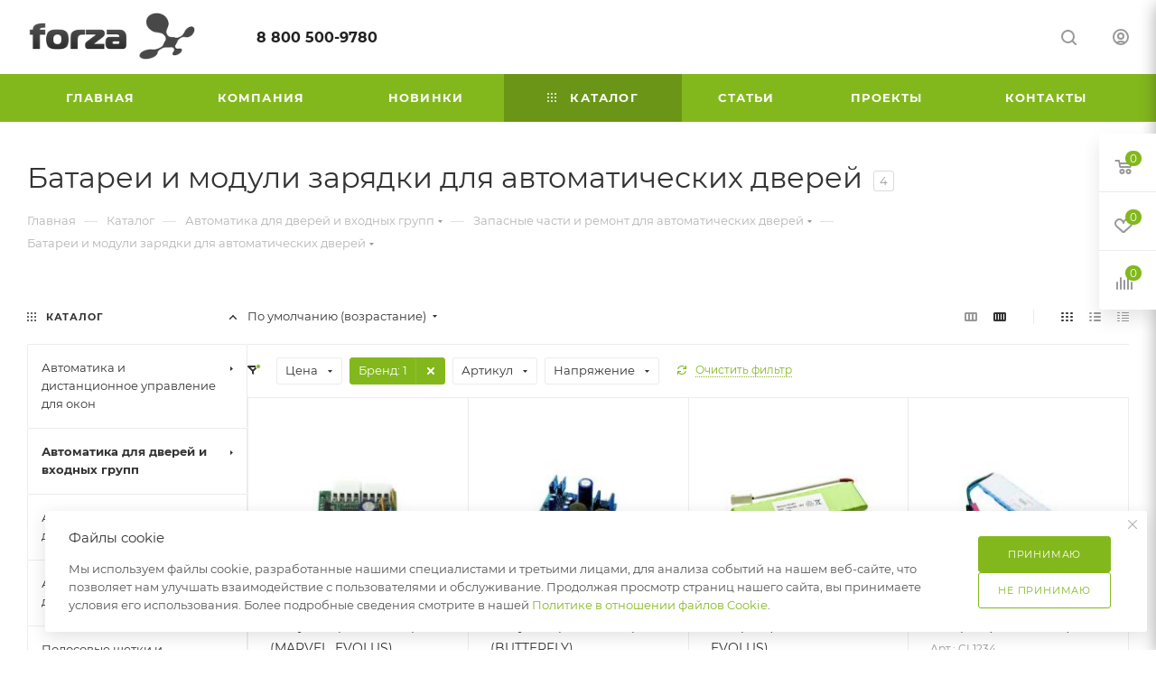

--- FILE ---
content_type: text/html; charset=UTF-8
request_url: https://forzacom.ru/catalog/avtomatika-dlya-dverey-i-vkhodnykh-grupp/zapasnye-chasti-i-remont/batarei-i-moduli-zaryadki/filter/brand-is-label/apply/
body_size: 73757
content:
<!DOCTYPE html>
<html xmlns="http://www.w3.org/1999/xhtml" xml:lang="ru" lang="ru"  >
<head>
	<title>Батареи и модули зарядки для автоматических дверей</title>
	<meta name="viewport" content="initial-scale=1.0, width=device-width, maximum-scale=1" />
	<meta name="HandheldFriendly" content="true" />
	<meta name="yes" content="yes" />
	<meta name="apple-mobile-web-app-status-bar-style" content="black" />
	<meta name="SKYPE_TOOLBAR" content="SKYPE_TOOLBAR_PARSER_COMPATIBLE" />
	<meta http-equiv="Content-Type" content="text/html; charset=UTF-8" />
<meta name="keywords" content="привод, электро, батарея, аккумулятор, зарядка, дверь, автоматический" />
<meta name="description" content="Автоматика для дверей и входных групп" />
<link href="/bitrix/js/ui/design-tokens/dist/ui.design-tokens.min.css?174642608323463" rel="stylesheet"/>
<link href="/bitrix/js/ui/fonts/opensans/ui.font.opensans.min.css?17464260832320" rel="stylesheet"/>
<link href="/bitrix/js/main/popup/dist/main.popup.bundle.min.css?175125905228056" rel="stylesheet"/>
<link href="/bitrix/css/ilyaaleksandrov.chatpanel/style.css?17464260847958" rel="stylesheet"/>
<link href="/bitrix/css/ilyaaleksandrov.cookienotification/style.css?17510259243972" rel="stylesheet"/>
<link href="/bitrix/templates/aspro_max/components/bitrix/catalog/main/style.min.css?176371191145241" rel="stylesheet"/>
<link href="/bitrix/templates/aspro_max/css/left_block_main_page.min.css?174642607819952" rel="stylesheet"/>
<link href="/bitrix/templates/aspro_max/components/bitrix/menu/left_front_catalog/style.min.css?17464260781371" rel="stylesheet"/>
<link href="/bitrix/components/aspro/smartseo.content/templates/.default/style.css?174642611380" rel="stylesheet"/>
<link href="/bitrix/templates/aspro_max/components/bitrix/catalog.smart.filter/main_compact_ajax/style.css?17464260781133" rel="stylesheet"/>
<link href="/bitrix/templates/aspro_max/components/bitrix/catalog.section/catalog_block/style.min.css?17594849212109" rel="stylesheet"/>
<link href="/bitrix/templates/aspro_max/css/bonus-system.min.css?17464260781535" rel="stylesheet"/>
<link href="/bitrix/templates/aspro_max/css/animation/animation_ext.css?17464260784934" rel="stylesheet"/>
<link href="/bitrix/templates/aspro_max/css/fonts/montserrat/css/montserrat.min.css?17464260785716" rel="stylesheet" data-template-style="true"/>
<link href="/bitrix/templates/aspro_max/css/blocks/dark-light-theme.min.css?17522347832175" rel="stylesheet" data-template-style="true"/>
<link href="/bitrix/templates/aspro_max/css/colored.min.css?17464260783705" rel="stylesheet" data-template-style="true"/>
<link href="/bitrix/templates/aspro_max/vendor/css/bootstrap.min.css?174642607892469" rel="stylesheet" data-template-style="true"/>
<link href="/bitrix/templates/aspro_max/css/styles.min.css?1763711911170852" rel="stylesheet" data-template-style="true"/>
<link href="/bitrix/templates/aspro_max/css/blocks/blocks.min.css?174642607819224" rel="stylesheet" data-template-style="true"/>
<link href="/bitrix/templates/aspro_max/css/blocks/common.blocks/counter-state/counter-state.min.css?1746426078305" rel="stylesheet" data-template-style="true"/>
<link href="/bitrix/templates/aspro_max/css/menu.min.css?176371191172862" rel="stylesheet" data-template-style="true"/>
<link href="/bitrix/templates/aspro_max/css/catalog.min.css?174642607815325" rel="stylesheet" data-template-style="true"/>
<link href="/bitrix/templates/aspro_max/vendor/css/ripple.css?1746426078854" rel="stylesheet" data-template-style="true"/>
<link href="/bitrix/templates/aspro_max/css/stores.min.css?17594849218896" rel="stylesheet" data-template-style="true"/>
<link href="/bitrix/templates/aspro_max/css/yandex_map.min.css?17464260786444" rel="stylesheet" data-template-style="true"/>
<link href="/bitrix/templates/aspro_max/css/header_fixed.min.css?17637119119998" rel="stylesheet" data-template-style="true"/>
<link href="/bitrix/templates/aspro_max/ajax/ajax.min.css?1746426078247" rel="stylesheet" data-template-style="true"/>
<link href="/bitrix/templates/aspro_max/css/searchtitle.min.css?17464260789454" rel="stylesheet" data-template-style="true"/>
<link href="/bitrix/templates/aspro_max/css/blocks/line-block.min.css?17464260784730" rel="stylesheet" data-template-style="true"/>
<link href="/bitrix/templates/aspro_max/components/bitrix/menu/top/style.min.css?1746426078187" rel="stylesheet" data-template-style="true"/>
<link href="/bitrix/templates/aspro_max/css/mega_menu.min.css?17464260781447" rel="stylesheet" data-template-style="true"/>
<link href="/bitrix/templates/aspro_max/components/bitrix/breadcrumb/main/style.min.css?17464260781923" rel="stylesheet" data-template-style="true"/>
<link href="/bitrix/templates/aspro_max/css/footer.min.css?176371191131704" rel="stylesheet" data-template-style="true"/>
<link href="/bitrix/components/aspro/marketing.popup/templates/max/style.min.css?17464261137756" rel="stylesheet" data-template-style="true"/>
<link href="/bitrix/templates/aspro_max/styles.min.css?176371191117561" rel="stylesheet" data-template-style="true"/>
<link href="/bitrix/templates/aspro_max/template_styles.min.css?1763711911411025" rel="stylesheet" data-template-style="true"/>
<link href="/bitrix/templates/aspro_max/css/header.min.css?176371191128300" rel="stylesheet" data-template-style="true"/>
<link href="/bitrix/templates/aspro_max/css/media.min.css?1763711911158373" rel="stylesheet" data-template-style="true"/>
<link href="/bitrix/templates/aspro_max/css/h1-normal.min.css?174642607834" rel="stylesheet" data-template-style="true"/>
<link href="/bitrix/templates/aspro_max/themes/6/theme.min.css?174642607750804" rel="stylesheet" data-template-style="true"/>
<link href="/bitrix/templates/aspro_max/css/widths/width-3.min.css?17464260783480" rel="stylesheet" data-template-style="true"/>
<link href="/bitrix/templates/aspro_max/css/fonts/font-10.min.css?1746426078867" rel="stylesheet" data-template-style="true"/>
<link href="/bitrix/templates/aspro_max/css/custom.css?17465073271105" rel="stylesheet" data-template-style="true"/>
<script>if(!window.BX)window.BX={};if(!window.BX.message)window.BX.message=function(mess){if(typeof mess==='object'){for(let i in mess) {BX.message[i]=mess[i];} return true;}};</script>
<script>(window.BX||top.BX).message({"JS_CORE_LOADING":"Загрузка...","JS_CORE_NO_DATA":"- Нет данных -","JS_CORE_WINDOW_CLOSE":"Закрыть","JS_CORE_WINDOW_EXPAND":"Развернуть","JS_CORE_WINDOW_NARROW":"Свернуть в окно","JS_CORE_WINDOW_SAVE":"Сохранить","JS_CORE_WINDOW_CANCEL":"Отменить","JS_CORE_WINDOW_CONTINUE":"Продолжить","JS_CORE_H":"ч","JS_CORE_M":"м","JS_CORE_S":"с","JSADM_AI_HIDE_EXTRA":"Скрыть лишние","JSADM_AI_ALL_NOTIF":"Показать все","JSADM_AUTH_REQ":"Требуется авторизация!","JS_CORE_WINDOW_AUTH":"Войти","JS_CORE_IMAGE_FULL":"Полный размер"});</script>
<script src="/bitrix/js/main/core/core.min.js?1768550346242882"></script>
<script>BX.Runtime.registerExtension({"name":"main.core","namespace":"BX","loaded":true});</script>
<script>BX.setJSList(["\/bitrix\/js\/main\/core\/core_ajax.js","\/bitrix\/js\/main\/core\/core_promise.js","\/bitrix\/js\/main\/polyfill\/promise\/js\/promise.js","\/bitrix\/js\/main\/loadext\/loadext.js","\/bitrix\/js\/main\/loadext\/extension.js","\/bitrix\/js\/main\/polyfill\/promise\/js\/promise.js","\/bitrix\/js\/main\/polyfill\/find\/js\/find.js","\/bitrix\/js\/main\/polyfill\/includes\/js\/includes.js","\/bitrix\/js\/main\/polyfill\/matches\/js\/matches.js","\/bitrix\/js\/ui\/polyfill\/closest\/js\/closest.js","\/bitrix\/js\/main\/polyfill\/fill\/main.polyfill.fill.js","\/bitrix\/js\/main\/polyfill\/find\/js\/find.js","\/bitrix\/js\/main\/polyfill\/matches\/js\/matches.js","\/bitrix\/js\/main\/polyfill\/core\/dist\/polyfill.bundle.js","\/bitrix\/js\/main\/core\/core.js","\/bitrix\/js\/main\/polyfill\/intersectionobserver\/js\/intersectionobserver.js","\/bitrix\/js\/main\/lazyload\/dist\/lazyload.bundle.js","\/bitrix\/js\/main\/polyfill\/core\/dist\/polyfill.bundle.js","\/bitrix\/js\/main\/parambag\/dist\/parambag.bundle.js"]);
</script>
<script>(window.BX||top.BX).message({"CT_BST_SEARCH_BUTTON2":"Найти","SEARCH_IN_SITE_FULL":"По всему сайту","SEARCH_IN_SITE":"Везде","SEARCH_IN_CATALOG_FULL":"По каталогу","SEARCH_IN_CATALOG":"Каталог"});</script>
<script>BX.Runtime.registerExtension({"name":"aspro_searchtitle","namespace":"window","loaded":true});</script>
<script>BX.Runtime.registerExtension({"name":"aspro_line_block","namespace":"window","loaded":true});</script>
<script>BX.Runtime.registerExtension({"name":"aspro_mega_menu","namespace":"window","loaded":true});</script>
<script>BX.Runtime.registerExtension({"name":"ui.design-tokens","namespace":"window","loaded":true});</script>
<script>BX.Runtime.registerExtension({"name":"ui.fonts.opensans","namespace":"window","loaded":true});</script>
<script>BX.Runtime.registerExtension({"name":"main.popup","namespace":"BX.Main","loaded":true});</script>
<script>BX.Runtime.registerExtension({"name":"popup","namespace":"window","loaded":true});</script>
<script type="extension/settings" data-extension="currency.currency-core">{"region":"ru"}</script>
<script>BX.Runtime.registerExtension({"name":"currency.currency-core","namespace":"BX.Currency","loaded":true});</script>
<script>BX.Runtime.registerExtension({"name":"currency","namespace":"window","loaded":true});</script>
<script>BX.Runtime.registerExtension({"name":"aspro_countdown","namespace":"window","loaded":true});</script>
<script>BX.Runtime.registerExtension({"name":"aspro_bonus_system","namespace":"window","loaded":true});</script>
<script>BX.Runtime.registerExtension({"name":"aspro_animation_ext","namespace":"window","loaded":true});</script>
<script>BX.Runtime.registerExtension({"name":"aspro_smart_position_dropdown","namespace":"window","loaded":true});</script>
<script>BX.Runtime.registerExtension({"name":"aspro_left_menu_aim","namespace":"window","loaded":true});</script>
<script>BX.Runtime.registerExtension({"name":"aspro_section_pagination","namespace":"window","loaded":true});</script>
<script>(window.BX||top.BX).message({"LANGUAGE_ID":"ru","FORMAT_DATE":"DD.MM.YYYY","FORMAT_DATETIME":"DD.MM.YYYY HH:MI:SS","COOKIE_PREFIX":"BITRIX_SM","SERVER_TZ_OFFSET":"10800","UTF_MODE":"Y","SITE_ID":"s3","SITE_DIR":"\/","USER_ID":"","SERVER_TIME":1769262022,"USER_TZ_OFFSET":0,"USER_TZ_AUTO":"Y","bitrix_sessid":"9153ad577631ceba428188b0b3c1ce56"});</script>

<script src="/bitrix/js/arturgolubev.antispam/script.js?17660579831053"></script>
<script src="/bitrix/js/main/ajax.min.js?174642608022194"></script>
<script src="/bitrix/js/main/popup/dist/main.popup.bundle.min.js?176855034667515"></script>
<script src="/bitrix/js/currency/currency-core/dist/currency-core.bundle.min.js?17464260824569"></script>
<script src="/bitrix/js/currency/core_currency.min.js?1746426082835"></script>
<script src="/bitrix/js/ilyaaleksandrov.chatpanel/script.js?174642608230173"></script>
<script src="/bitrix/js/ilyaaleksandrov.cookienotification/script.js?17510259243942"></script>
<script>BX.setJSList(["\/bitrix\/templates\/aspro_max\/components\/bitrix\/catalog\/main\/script.js","\/bitrix\/components\/aspro\/smartseo.tags\/templates\/.default\/script.js","\/bitrix\/templates\/aspro_max\/components\/bitrix\/news.list\/landings_list\/script.js","\/bitrix\/templates\/aspro_max\/js\/jquery.history.js","\/bitrix\/templates\/aspro_max\/components\/bitrix\/menu\/left_front_catalog\/script.js","\/bitrix\/templates\/aspro_max\/js\/smartPositionDropdown.js","\/bitrix\/templates\/aspro_max\/js\/leftMenuAim.js","\/bitrix\/templates\/aspro_max\/components\/bitrix\/news.list\/banners\/script.js","\/bitrix\/templates\/aspro_max\/js\/conditional\/section_pagination.js","\/bitrix\/templates\/aspro_max\/vendor\/js\/bootstrap.js","\/bitrix\/templates\/aspro_max\/js\/jquery.actual.min.js","\/bitrix\/templates\/aspro_max\/vendor\/js\/ripple.js","\/bitrix\/templates\/aspro_max\/js\/browser.js","\/bitrix\/templates\/aspro_max\/vendor\/js\/sticky-sidebar.js","\/bitrix\/templates\/aspro_max\/js\/jquery.alphanumeric.js","\/bitrix\/templates\/aspro_max\/js\/jquery.cookie.js","\/bitrix\/templates\/aspro_max\/js\/mobile.js","\/bitrix\/templates\/aspro_max\/js\/main.js","\/bitrix\/templates\/aspro_max\/js\/blocks\/blocks.js","\/bitrix\/templates\/aspro_max\/js\/logo.min.js","\/bitrix\/templates\/aspro_max\/js\/autoload\/dropdown-product.js","\/bitrix\/templates\/aspro_max\/js\/autoload\/item-action.js","\/bitrix\/templates\/aspro_max\/js\/autoload\/select_offer_load.js","\/bitrix\/templates\/aspro_max\/js\/jquery.validate.js","\/bitrix\/templates\/aspro_max\/js\/conditional\/validation.js","\/bitrix\/templates\/aspro_max\/js\/jquery.uniform.min.js","\/bitrix\/components\/bitrix\/search.title\/script.js","\/bitrix\/templates\/aspro_max\/components\/bitrix\/search.title\/mega_menu\/script.js","\/bitrix\/templates\/aspro_max\/js\/searchtitle.js","\/bitrix\/templates\/aspro_max\/components\/bitrix\/menu\/menu_in_burger\/script.js","\/bitrix\/templates\/aspro_max\/components\/bitrix\/menu\/top\/script.js","\/bitrix\/templates\/aspro_max\/js\/mega_menu.js","\/bitrix\/templates\/aspro_max\/components\/bitrix\/search.title\/fixed\/script.js","\/bitrix\/templates\/aspro_max\/js\/custom.js","\/bitrix\/templates\/aspro_max\/components\/bitrix\/catalog.smart.filter\/main_compact_ajax\/script.js","\/bitrix\/templates\/aspro_max\/components\/bitrix\/catalog.section\/catalog_block\/script.js","\/bitrix\/templates\/aspro_max\/js\/countdown.js","\/bitrix\/components\/aspro\/marketing.popup\/templates\/max\/js\/jqmInit.js","\/bitrix\/components\/aspro\/marketing.popup\/js\/script.js"]);</script>
<script>BX.message({'PORTAL_WIZARD_NAME':'Аспро: Максимум - интернет-магазин','PORTAL_WIZARD_DESC':'Аспро: Максимум - интернет магазин с поддержкой современных технологий: BigData, композитный сайт, фасетный поиск, адаптивная верстка','ASPRO_MAX_MOD_INST_OK':'Поздравляем, модуль «Аспро: Максимум - интернет-магазин» успешно установлен!<br />\nДля установки готового сайта, пожалуйста перейдите <a href=\'/bitrix/admin/wizard_list.php?lang=ru\'>в список мастеров<\/a> <br />и выберите пункт «Установить» в меню мастера aspro:max','ASPRO_MAX_MOD_UNINST_OK':'Удаление модуля успешно завершено','ASPRO_MAX_SCOM_INSTALL_NAME':'Аспро: Максимум - интернет-магазин','ASPRO_MAX_SCOM_INSTALL_DESCRIPTION':'Мастер создания интернет-магазина «Аспро: Максимум - интернет-магазин»','ASPRO_MAX_SCOM_INSTALL_TITLE':'Установка модуля \"Аспро: Максимум\"','ASPRO_MAX_SCOM_UNINSTALL_TITLE':'Удаление модуля \"Аспро: Максимум\"','ASPRO_MAX_SPER_PARTNER':'Аспро','ASPRO_MAX_PARTNER_URI':'http://www.aspro.ru','OPEN_WIZARDS_LIST':'Открыть список мастеров','ASPRO_MAX_INSTALL_SITE':'Установить готовый сайт','PHONE':'Телефон','FAST_VIEW':'Быстрый просмотр','TABLES_SIZE_TITLE':'Подбор размера','SOCIAL':'Социальные сети','DESCRIPTION':'Описание магазина','ITEMS':'Товары','LOGO':'Логотип','REGISTER_INCLUDE_AREA':'Текст о регистрации','AUTH_INCLUDE_AREA':'Текст об авторизации','FRONT_IMG':'Изображение компании','EMPTY_CART':'пуста','CATALOG_VIEW_MORE':'... Показать все','CATALOG_VIEW_LESS':'... Свернуть','JS_REQUIRED':'Заполните это поле','JS_FORMAT':'Неверный формат','JS_FILE_EXT':'Недопустимое расширение файла','JS_PASSWORD_COPY':'Пароли не совпадают','JS_PASSWORD_LENGTH':'Минимум 6 символов','JS_ERROR':'Неверно заполнено поле','JS_FILE_SIZE':'Максимальный размер 5мб','JS_FILE_BUTTON_NAME':'Выберите файл','JS_FILE_DEFAULT':'Прикрепите файл','JS_DATE':'Некорректная дата','JS_DATETIME':'Некорректная дата/время','JS_REQUIRED_LICENSES':'Согласитесь с условиями','JS_REQUIRED_OFFER':'Согласитесь с условиями','LICENSE_PROP':'Согласие на обработку персональных данных','LOGIN_LEN':'Введите минимум {0} символа','FANCY_CLOSE':'Закрыть','FANCY_NEXT':'Следующий','FANCY_PREV':'Предыдущий','TOP_AUTH_REGISTER':'Регистрация','CALLBACK':'Заказать звонок','ASK':'Задать вопрос','REVIEW':'Оставить отзыв','S_CALLBACK':'Заказать звонок','UNTIL_AKC':'До конца акции','TITLE_QUANTITY_BLOCK':'Остаток','TITLE_QUANTITY':'шт','TOTAL_SUMM_ITEM':'Общая стоимость ','SUBSCRIBE_SUCCESS':'Вы успешно подписались','RECAPTCHA_TEXT':'Подтвердите, что вы не робот','JS_RECAPTCHA_ERROR':'Пройдите проверку','COUNTDOWN_SEC':'сек','COUNTDOWN_MIN':'мин','COUNTDOWN_HOUR':'час','COUNTDOWN_DAY0':'дн','COUNTDOWN_DAY1':'дн','COUNTDOWN_DAY2':'дн','COUNTDOWN_WEAK0':'Недель','COUNTDOWN_WEAK1':'Неделя','COUNTDOWN_WEAK2':'Недели','COUNTDOWN_MONTH0':'Месяцев','COUNTDOWN_MONTH1':'Месяц','COUNTDOWN_MONTH2':'Месяца','COUNTDOWN_YEAR0':'Лет','COUNTDOWN_YEAR1':'Год','COUNTDOWN_YEAR2':'Года','COUNTDOWN_COMPACT_SEC':'с','COUNTDOWN_COMPACT_MIN':'м','COUNTDOWN_COMPACT_HOUR':'ч','COUNTDOWN_COMPACT_DAY':'д','COUNTDOWN_COMPACT_WEAK':'н','COUNTDOWN_COMPACT_MONTH':'м','COUNTDOWN_COMPACT_YEAR0':'л','COUNTDOWN_COMPACT_YEAR1':'г','CATALOG_PARTIAL_BASKET_PROPERTIES_ERROR':'Заполнены не все свойства у добавляемого товара','CATALOG_EMPTY_BASKET_PROPERTIES_ERROR':'Выберите свойства товара, добавляемые в корзину в параметрах компонента','CATALOG_ELEMENT_NOT_FOUND':'Элемент не найден','ERROR_ADD2BASKET':'Ошибка добавления товара в корзину','CATALOG_SUCCESSFUL_ADD_TO_BASKET':'Успешное добавление товара в корзину','ERROR_BASKET_TITLE':'Ошибка корзины','ERROR_BASKET_PROP_TITLE':'Выберите свойства, добавляемые в корзину','ERROR_BASKET_BUTTON':'Выбрать','BASKET_TOP':'Корзина в шапке','ERROR_ADD_DELAY_ITEM':'Ошибка отложенной корзины','VIEWED_TITLE':'Ранее вы смотрели','VIEWED_BEFORE':'Ранее вы смотрели','BEST_TITLE':'Лучшие предложения','CT_BST_SEARCH_BUTTON':'Поиск','CT_BST_SEARCH2_BUTTON':'Найти','BASKET_PRINT_BUTTON':'Распечатать','BASKET_CLEAR_ALL_BUTTON':'Очистить','BASKET_QUICK_ORDER_BUTTON':'Быстрый заказ','BASKET_CONTINUE_BUTTON':'Продолжить покупки','BASKET_ORDER_BUTTON':'Оформить заказ','SHARE_BUTTON':'Поделиться','BASKET_CHANGE_TITLE':'Ваш заказ','BASKET_CHANGE_LINK':'Изменить','MORE_INFO_SKU':'Купить','FROM':'от','BEFORE':'до','TITLE_BLOCK_VIEWED_NAME':'Ранее вы смотрели','T_BASKET':'Корзина','FILTER_EXPAND_VALUES':'Показать все','FILTER_HIDE_VALUES':'Свернуть','FULL_ORDER':'Полный заказ','CUSTOM_COLOR_CHOOSE':'Выбрать','CUSTOM_COLOR_CANCEL':'Отмена','S_MOBILE_MENU':'Меню','MAX_T_MENU_BACK':'Назад','MAX_T_MENU_CALLBACK':'Обратная связь','MAX_T_MENU_CONTACTS_TITLE':'Будьте на связи','SEARCH_TITLE':'Поиск','SEARCH_VALUES_EMPTY_TITLE':'Ничего не нашлось','SOCIAL_TITLE':'Оставайтесь на связи','HEADER_SCHEDULE':'Время работы','SEO_TEXT':'SEO описание','COMPANY_IMG':'Картинка компании','COMPANY_TEXT':'Описание компании','CONFIG_SAVE_SUCCESS':'Настройки сохранены','CONFIG_SAVE_FAIL':'Ошибка сохранения настроек','ITEM_ECONOMY':'Экономия','ITEM_ARTICLE':'Артикул: ','JS_FORMAT_ORDER':'имеет неверный формат','JS_BASKET_COUNT_TITLE':'В корзине товаров на SUMM','POPUP_VIDEO':'Видео','POPUP_GIFT_TEXT':'Нашли что-то особенное? Намекните другу о подарке!','ORDER_FIO_LABEL':'Ф.И.О.','ORDER_PHONE_LABEL':'Телефон','ORDER_REGISTER_BUTTON':'Регистрация','PRICES_TYPE':'Варианты цен','FILTER_HELPER_VALUES':' знач.','SHOW_MORE_SCU_MAIN':'Еще #COUNT#','SHOW_MORE_SCU_1':'предложение','SHOW_MORE_SCU_2':'предложения','SHOW_MORE_SCU_3':'предложений','PARENT_ITEM_NOT_FOUND':'Не найден основной товар для услуги в корзине. Обновите страницу и попробуйте снова.','INVALID_NUMBER':'Неверный номер','INVALID_COUNTRY_CODE':'Неверный код страны','TOO_SHORT':'Номер слишком короткий','TOO_LONG':'Номер слишком длинный','FORM_REQUIRED_FIELDS':'обязательные поля'})</script>
<link href="/bitrix/templates/aspro_max/css/critical.min.css?174642607824" data-skip-moving="true" rel="stylesheet">
<meta name="theme-color" content="#83b81d">
<style>:root{--theme-base-color: #83b81d;--theme-base-opacity-color: #83b81d1a;--theme-base-color-hue:81;--theme-base-color-saturation:73%;--theme-base-color-lightness:42%;}</style>
<style>html {--theme-page-width: 1348px;--theme-page-width-padding: 30px}</style>
<script src="/bitrix/templates/aspro_max/js/observer.js" async defer></script>
<script data-skip-moving="true">window.lazySizesConfig = window.lazySizesConfig || {};lazySizesConfig.loadMode = 1;lazySizesConfig.expand = 200;lazySizesConfig.expFactor = 1;lazySizesConfig.hFac = 0.1;window.lazySizesConfig.loadHidden = false;window.lazySizesConfig.lazyClass = "lazy";</script>
<script src="/bitrix/templates/aspro_max/js/ls.unveilhooks.min.js" data-skip-moving="true" defer></script>
<script src="/bitrix/templates/aspro_max/js/lazysizes.min.js" data-skip-moving="true" defer></script>
<link href="/bitrix/templates/aspro_max/css/print.min.css?174642607821755" data-template-style="true" rel="stylesheet" media="print">
                    <script src="/bitrix/templates/aspro_max/js/app.min.js?17464260772299"></script>
                    <script data-skip-moving="true" src="/bitrix/js/main/jquery/jquery-2.2.4.min.js"></script>
                    <script data-skip-moving="true" src="/bitrix/templates/aspro_max/js/speed.min.js?=1746426077"></script>
<link rel="apple-touch-icon" sizes="180x180" href="/upload/CMax/a97/w6uqo27ogqi1q6x28wn7qraghc13otx2" />
<meta property="ya:interaction" content="XML_FORM" />
<meta property="ya:interaction:url" content="https://forzacom.ru/catalog/avtomatika-dlya-dverey-i-vkhodnykh-grupp/zapasnye-chasti-i-remont/batarei-i-moduli-zaryadki/filter/brand-is-label/apply/?mode=xml" />
<meta property="og:image" content="https://forzacom.ru:443/upload/iblock/905/uauf3xns1rc8gzxtgj8fugbt3lbcwrrf.jpg" />
<link rel="image_src" href="https://forzacom.ru:443/upload/iblock/905/uauf3xns1rc8gzxtgj8fugbt3lbcwrrf.jpg"  />
<meta property="og:title" content="Батареи и модули зарядки для автоматических дверей" />
<meta property="og:type" content="website" />
<meta property="og:url" content="https://forzacom.ru:443/catalog/avtomatika-dlya-dverey-i-vkhodnykh-grupp/zapasnye-chasti-i-remont/batarei-i-moduli-zaryadki/filter/brand-is-label/apply/" />
<meta property="og:description" content="Автоматика для дверей и входных групп" />
<script src="/bitrix/templates/aspro_max/js/fetch/bottom_panel.min.js?1746426077557" defer=""></script>
<style>:root{--ia_cookie_notification_image_width: 60px;--ia_cookie_notification_image_height: 60px;--ia_cookie_notification_image_show_pc: block;--ia_cookie_notification_image_show_tablet: block;--ia_cookie_notification_image_show_mobile: block;--ia_cookie_notification_image_align_left: auto;--ia_cookie_notification_image_align_right: auto;--ia_cookie_notification_text_align: center;--ia_cookie_notification_text_margin_left: 40px;--ia_cookie_notification_text_margin_right: 40px;--ia_cookie_notification_text_margin_top: 5px;--ia_cookie_notification_text_margin_bottom: 15px;--ia_cookie_notification_button_radius: 3px;--ia_cookie_notification_button_align_left: auto;--ia_cookie_notification_button_align_right: auto;--ia_cookie_notification_main_border_radius: 3px;--ia_cookie_notification_form_max_width_pc: 270px;--ia_cookie_notification_form_max_width_tablet: 270px;--ia_cookie_notification_form_max_width_mobile: 100%;--ia_cookie_notification_form_padding_bottom_top: 10px;--ia_cookie_notification_form_padding_left_right: 10px;--ia_cookie_notification_form_border_px: 3px;--ia_cookie_notification_main_color: #dae3e6d9;--ia_cookie_notification_color_message: #3b3b3b;--ia_cookie_notification_button_color: #83b81d;--ia_cookie_notification_button_border_color: #83b81d;--ia_cookie_notification_button_text_color: #ffffffff;--ia_cookie_notification_border_color: #83b81d;--ia_cookie_notification_position_fixed: fixed;--ia_cookie_notification_position_margin_left_pc: 20px;--ia_cookie_notification_position_margin_right_pc: auto;--ia_cookie_notification_position_margin_left_tablet: 20px;--ia_cookie_notification_position_margin_right_tablet: auto;--ia_cookie_notification_position_margin_left_mobile:20px;--ia_cookie_notification_position_margin_right_mobile:20px;--ia_cookie_notification_width_mobile: calc(100% - 20px)%;--ia_cookie_notification_position_bottom_pc: 20px;--ia_cookie_notification_position_top_pc: auto;--ia_cookie_notification_position_bottom_tablet: 20px;--ia_cookie_notification_position_top_tablet: auto;--ia_cookie_notification_position_bottom_mobile: 20px;--ia_cookie_notification_position_top_mobile: auto;}</style>
<script>
var CreateElement = /** @class */ (function () {
    function CreateElement(_a) {
        var tag = _a.tag, attributes = _a.attributes, _b = _a.childs, childs = _b === void 0 ? [] : _b, _c = _a.text, text = _c === void 0 ? '' : _c;
        this.element = document.createElement(tag);
        this.setAttributes(attributes);
        this.append(childs);
        this.setText(text);
    }
    CreateElement.prototype.setAttributes = function (attributes) {
        var _this = this;
        attributes.map(function (_a) {
            var name = _a.name, value = _a.value;
            _this.element.setAttribute(name, value);
        });
    };
    CreateElement.prototype.append = function (childs) {
        var _this = this;
        var elements = childs.map(function (child) { return new CreateElement(child); });
        elements.map(function (_a) {
            var element = _a.element;
            return _this.element.appendChild(element);
        });
    };
    CreateElement.prototype.setText = function (text) {
        return text.length && this.element.appendChild(document.createTextNode(text));
    };
    return CreateElement;
}());
var style = document.createElement("style");
style.innerHTML = "   body {     height: auto;     min-height: 100vh;     min-height: 100%;     position: relative;   }   .itex-wrap { height: 56px; font-family: Arial, Helvetica, sans-serif;   display: flex;   align-items: center;   justify-content: center;   margin: auto;   width: 100%;    z-index: 998;   text-decoration: none; background-color: #222425;} .itex-copyright-text {   display: block; color: #c8cece; font-size: 14px; text-decoration: underline;  position: relative;  padding-left: 11px;} .itex-copyright-text:before{ content: ''; position: absolute; background-color: #c8cece; height: 60%;  width: 1px; left: 0px; top: 25%;} .itex-copyright-img {   order: -1; margin-right: 11px; margin-left: 0px;} ";
var copyright = new CreateElement({
    tag: 'a',
    attributes: [
        {
            name: 'class',
            value: 'itex-wrap'
        },
        {
            name: 'href',
            value: 'http://web.itex.ru/'
        }
    ],
    childs: [
        {
            tag: 'span',
            attributes: [
                {
                    name: 'class',
                    value: 'itex-copyright-text'
                }
            ],
            text: 'Разработка сайта'
        },
        {
            tag: 'img',
            attributes: [
                {
                    name: 'src',
                    value: 'https://web.itex.ru/logo_footer_copyright_white.svg'
                },
                {
                    name: 'width',
                    value: '100'
                },
                {
                    name: 'class',
                    value: 'itex-copyright-img'
                }
            ]
        }
    ]
}).element;
document.addEventListener('DOMContentLoaded', function () {
    document.head.appendChild(style);
    document.body.appendChild(copyright);
});
</script>

<script  src="/bitrix/cache/js/s3/aspro_max/template_fcffbc11f7a252338a0986ae78a21f83/template_fcffbc11f7a252338a0986ae78a21f83_v1.js?1769171918327609"></script>
<script  src="/bitrix/cache/js/s3/aspro_max/page_6855ce7a9b56b03c9477066a7c5b0d46/page_6855ce7a9b56b03c9477066a7c5b0d46_v1.js?176917192345319"></script>
<script  src="/bitrix/cache/js/s3/aspro_max/default_43c65e04063c28b151a0163b4ba67aa1/default_43c65e04063c28b151a0163b4ba67aa1_v1.js?176917192325521"></script>
<script  src="/bitrix/cache/js/s3/aspro_max/default_d2edc369625c70fb857d89559ec66337/default_d2edc369625c70fb857d89559ec66337_v1.js?17691719775097"></script>
<script  src="/bitrix/cache/js/s3/aspro_max/default_4917217385a846331af42a4132a19407/default_4917217385a846331af42a4132a19407_v1.js?17691719187327"></script>
		<style>html {--theme-items-gap:32px;--fixed-header:80px;}</style>	</head>
<body class=" site_s3  fill_bg_n catalog-delayed-btn-Y theme-light" id="main" data-site="/">
		
	<div id="panel"></div>
	
				<!--'start_frame_cache_basketitems-component-block'-->												<div id="ajax_basket"></div>
					<!--'end_frame_cache_basketitems-component-block'-->								<div class="cd-modal-bg"></div>
		<script data-skip-moving="true">var solutionName = 'arMaxOptions';</script>
		<script src="/bitrix/templates/aspro_max/js/setTheme.php?site_id=s3&site_dir=/" data-skip-moving="true"></script>
		<script>window.onload=function(){window.basketJSParams = window.basketJSParams || [];}
		BX.message({'MIN_ORDER_PRICE_TEXT':'<b>Минимальная сумма заказа #PRICE#<\/b><br/>Пожалуйста, добавьте еще товаров в заказ','LICENSES_TEXT':'Я согласен на <a href=\"/include/licenses_detail.php\" target=\"_blank\">обработку персональных данных<\/a>','OFFER_TEXT':'Согласен с <a href=\"/include/offer_detail.php\" target=\"_blank\">публичной офертой<\/a>'});
		arAsproOptions.PAGES.FRONT_PAGE = window[solutionName].PAGES.FRONT_PAGE = "";arAsproOptions.PAGES.BASKET_PAGE = window[solutionName].PAGES.BASKET_PAGE = "";arAsproOptions.PAGES.ORDER_PAGE = window[solutionName].PAGES.ORDER_PAGE = "";arAsproOptions.PAGES.PERSONAL_PAGE = window[solutionName].PAGES.PERSONAL_PAGE = "";arAsproOptions.PAGES.CATALOG_PAGE = window[solutionName].PAGES.CATALOG_PAGE = "1";</script>
		<div class="wrapper1  header_bgcolored long_header colored_header with_left_block  catalog_page basket_fly fly2 basket_fill_WHITE side_LEFT block_side_NORMAL catalog_icons_N banner_auto with_fast_view mheader-v1 header-v1 header-font-lower_N regions_N title_position_LEFT footer-v5 front-vindex1 mfixed_Y mfixed_view_always title-v3 lazy_Y with_phones compact-catalog dark-hover-overlay normal-catalog-img landing-normal big-banners-mobile-slider bottom-icons-panel-N compact-breadcrumbs-N catalog-delayed-btn-Y  ">

<div class="mega_fixed_menu scrollblock">
	<div class="maxwidth-theme">
		<svg class="svg svg-close" width="14" height="14" viewBox="0 0 14 14">
		  <path data-name="Rounded Rectangle 568 copy 16" d="M1009.4,953l5.32,5.315a0.987,0.987,0,0,1,0,1.4,1,1,0,0,1-1.41,0L1008,954.4l-5.32,5.315a0.991,0.991,0,0,1-1.4-1.4L1006.6,953l-5.32-5.315a0.991,0.991,0,0,1,1.4-1.4l5.32,5.315,5.31-5.315a1,1,0,0,1,1.41,0,0.987,0.987,0,0,1,0,1.4Z" transform="translate(-1001 -946)"></path>
		</svg>
		<i class="svg svg-close mask arrow"></i>
		<div class="row">
			<div class="col-md-9">
				<div class="left_menu_block">
					<div class="logo_block flexbox flexbox--row align-items-normal">
						<div class="logo">
							<a href="/"><img src="/upload/CMax/212/fqhv1o6c5bgr69hh38bgcwxu5mwuu0y5.png" alt="forzacom.ru" title="forzacom.ru" data-src="" /></a>						</div>
						<div class="top-description addr">
							welcome@forzacom.ru						</div>
					</div>
					<div class="search_block">
						<div class="search_wrap">
							<div class="search-block">
									<div class="search-wrapper">
		<div id="title-search_mega_menu">
			<form action="/catalog/" class="search"><input type="hidden" name="faction_type" value="variant">
<input type="hidden" name="faction_word" value="variant">
<input type="hidden" name="faction_site" value="">

				<div class="search-input-div">
					<input class="search-input" id="title-search-input_mega_menu" type="text" name="q" value="" placeholder="Поиск" size="20" maxlength="50" autocomplete="off" />
				</div>
				<div class="search-button-div">
					<button class="btn btn-search" type="submit" name="s" value="Найти"><i class="svg search2  inline " aria-hidden="true"><svg width="17" height="17" ><use xlink:href="/bitrix/templates/aspro_max/images/svg/header_icons_srite.svg?1755253471#search"></use></svg></i></button>
					
					<span class="close-block inline-search-hide"><span class="svg svg-close close-icons"></span></span>
				</div>
			</form>
		</div>
	</div>
<script>
	var jsControl = new JCTitleSearch3({
		//'WAIT_IMAGE': '/bitrix/themes/.default/images/wait.gif',
		'AJAX_PAGE' : '/catalog/avtomatika-dlya-dverey-i-vkhodnykh-grupp/zapasnye-chasti-i-remont/batarei-i-moduli-zaryadki/filter/brand-is-label/apply/',
		'CONTAINER_ID': 'title-search_mega_menu',
		'INPUT_ID': 'title-search-input_mega_menu',
		'INPUT_ID_TMP': 'title-search-input_mega_menu',
		'MIN_QUERY_LEN': 2
	});
</script>							</div>
						</div>
					</div>
										<!-- noindex -->

	<div class="burger_menu_wrapper">
		
			<div class="top_link_wrapper">
				<div class="menu-item dropdown catalog wide_menu   active">
					<div class="wrap">
						<a class="dropdown-toggle" href="/catalog/">
							<div class="link-title color-theme-hover">
																	<i class="svg inline  svg-inline-icon_catalog" aria-hidden="true" ><svg xmlns="http://www.w3.org/2000/svg" width="10" height="10" viewBox="0 0 10 10"><path  data-name="Rounded Rectangle 969 copy 7" class="cls-1" d="M644,76a1,1,0,1,1-1,1A1,1,0,0,1,644,76Zm4,0a1,1,0,1,1-1,1A1,1,0,0,1,648,76Zm4,0a1,1,0,1,1-1,1A1,1,0,0,1,652,76Zm-8,4a1,1,0,1,1-1,1A1,1,0,0,1,644,80Zm4,0a1,1,0,1,1-1,1A1,1,0,0,1,648,80Zm4,0a1,1,0,1,1-1,1A1,1,0,0,1,652,80Zm-8,4a1,1,0,1,1-1,1A1,1,0,0,1,644,84Zm4,0a1,1,0,1,1-1,1A1,1,0,0,1,648,84Zm4,0a1,1,0,1,1-1,1A1,1,0,0,1,652,84Z" transform="translate(-643 -76)"/></svg></i>																Каталог							</div>
						</a>
													<span class="tail"></span>
							<div class="burger-dropdown-menu row">
								<div class="menu-wrapper" >
									
																														<div class="col-md-4 dropdown-submenu  has_img">
																						<a href="/catalog/avtomatika-i-distantsionnoe-upravlenie-dlya-okon/" class="color-theme-hover" title="Автоматика и дистанционное управление для окон">
												<span class="name option-font-bold">Автоматика и дистанционное управление для окон</span>
											</a>
																								<div class="burger-dropdown-menu toggle_menu">
																																									<div class="menu-item  dropdown-submenu ">
															<a href="/catalog/avtomatika-i-distantsionnoe-upravlenie-dlya-okon/tsepnye-elektroprivody/" title="Цепные электроприводы">
																<span class="name color-theme-hover">Цепные электроприводы</span>
															</a>
																															<div class="burger-dropdown-menu with_padding">
																																			<div class="menu-item ">
																			<a href="/catalog/avtomatika-i-distantsionnoe-upravlenie-dlya-okon/tsepnye-elektroprivody/stile/" title="STILE">
																				<span class="name color-theme-hover">STILE</span>
																			</a>
																		</div>
																																			<div class="menu-item ">
																			<a href="/catalog/avtomatika-i-distantsionnoe-upravlenie-dlya-okon/tsepnye-elektroprivody/kato-253/" title="KATO 253">
																				<span class="name color-theme-hover">KATO 253</span>
																			</a>
																		</div>
																																			<div class="menu-item ">
																			<a href="/catalog/avtomatika-i-distantsionnoe-upravlenie-dlya-okon/tsepnye-elektroprivody/sintesi/" title="SINTESI">
																				<span class="name color-theme-hover">SINTESI</span>
																			</a>
																		</div>
																																			<div class="menu-item ">
																			<a href="/catalog/avtomatika-i-distantsionnoe-upravlenie-dlya-okon/tsepnye-elektroprivody/wimatic/" title="WIMATIC">
																				<span class="name color-theme-hover">WIMATIC</span>
																			</a>
																		</div>
																																			<div class="menu-item ">
																			<a href="/catalog/avtomatika-i-distantsionnoe-upravlenie-dlya-okon/tsepnye-elektroprivody/ecd/" title="ECD">
																				<span class="name color-theme-hover">ECD</span>
																			</a>
																		</div>
																																			<div class="menu-item ">
																			<a href="/catalog/avtomatika-i-distantsionnoe-upravlenie-dlya-okon/tsepnye-elektroprivody/kato-syncro-kato/" title="KATO - SYNCRO KATO">
																				<span class="name color-theme-hover">KATO - SYNCRO KATO</span>
																			</a>
																		</div>
																																			<div class="menu-item ">
																			<a href="/catalog/avtomatika-i-distantsionnoe-upravlenie-dlya-okon/tsepnye-elektroprivody/vega-synchro-vega/" title="VEGA - SYNCHRO VEGA">
																				<span class="name color-theme-hover">VEGA - SYNCHRO VEGA</span>
																			</a>
																		</div>
																																			<div class="menu-item ">
																			<a href="/catalog/avtomatika-i-distantsionnoe-upravlenie-dlya-okon/tsepnye-elektroprivody/quasar-synchro-quasar/" title="QUASAR - SYNCHRO QUASAR">
																				<span class="name color-theme-hover">QUASAR - SYNCHRO QUASAR</span>
																			</a>
																		</div>
																																			<div class="menu-item ">
																			<a href="/catalog/avtomatika-i-distantsionnoe-upravlenie-dlya-okon/tsepnye-elektroprivody/quasar-l-synchro-quasar-l/" title="QUASAR L - SYNCHRO QUASAR L">
																				<span class="name color-theme-hover">QUASAR L - SYNCHRO QUASAR L</span>
																			</a>
																		</div>
																																			<div class="menu-item ">
																			<a href="/catalog/avtomatika-i-distantsionnoe-upravlenie-dlya-okon/tsepnye-elektroprivody/twin-quasar-twin-vega/" title="TWIN QUASAR & TWIN VEGA">
																				<span class="name color-theme-hover">TWIN QUASAR & TWIN VEGA</span>
																			</a>
																		</div>
																																			<div class="menu-item ">
																			<a href="/catalog/avtomatika-i-distantsionnoe-upravlenie-dlya-okon/tsepnye-elektroprivody/nano-synchro-nano/" title="NANO - SYNCHRO NANO">
																				<span class="name color-theme-hover">NANO - SYNCHRO NANO</span>
																			</a>
																		</div>
																																			<div class="menu-item ">
																			<a href="/catalog/avtomatika-i-distantsionnoe-upravlenie-dlya-okon/tsepnye-elektroprivody/supermaster/" title="SUPERMASTER">
																				<span class="name color-theme-hover">SUPERMASTER</span>
																			</a>
																		</div>
																																			<div class="menu-item ">
																			<a href="/catalog/avtomatika-i-distantsionnoe-upravlenie-dlya-okon/tsepnye-elektroprivody/aksessuary/" title="Аксессуары">
																				<span class="name color-theme-hover">Аксессуары</span>
																			</a>
																		</div>
																																	</div>
																													</div>
																																									<div class="menu-item  dropdown-submenu ">
															<a href="/catalog/avtomatika-i-distantsionnoe-upravlenie-dlya-okon/shtokovye-elektroprivody/" title="Штоковые (линейные) электроприводы">
																<span class="name color-theme-hover">Штоковые (линейные) электроприводы</span>
															</a>
																															<div class="burger-dropdown-menu with_padding">
																																			<div class="menu-item ">
																			<a href="/catalog/avtomatika-i-distantsionnoe-upravlenie-dlya-okon/shtokovye-elektroprivody/max/" title="MAX">
																				<span class="name color-theme-hover">MAX</span>
																			</a>
																		</div>
																																			<div class="menu-item ">
																			<a href="/catalog/avtomatika-i-distantsionnoe-upravlenie-dlya-okon/shtokovye-elektroprivody/ulysses/" title="ULYSSES">
																				<span class="name color-theme-hover">ULYSSES</span>
																			</a>
																		</div>
																																			<div class="menu-item ">
																			<a href="/catalog/avtomatika-i-distantsionnoe-upravlenie-dlya-okon/shtokovye-elektroprivody/aksessuary2/" title="Аксессуары">
																				<span class="name color-theme-hover">Аксессуары</span>
																			</a>
																		</div>
																																	</div>
																													</div>
																																									<div class="menu-item  dropdown-submenu ">
															<a href="/catalog/avtomatika-i-distantsionnoe-upravlenie-dlya-okon/reechnye-elektroprivody/" title="Реечные электроприводы">
																<span class="name color-theme-hover">Реечные электроприводы</span>
															</a>
																															<div class="burger-dropdown-menu with_padding">
																																			<div class="menu-item ">
																			<a href="/catalog/avtomatika-i-distantsionnoe-upravlenie-dlya-okon/reechnye-elektroprivody/erd/" title="ERD">
																				<span class="name color-theme-hover">ERD</span>
																			</a>
																		</div>
																																			<div class="menu-item ">
																			<a href="/catalog/avtomatika-i-distantsionnoe-upravlenie-dlya-okon/reechnye-elektroprivody/rack-aux-rack/" title="RACK - AUX RACK">
																				<span class="name color-theme-hover">RACK - AUX RACK</span>
																			</a>
																		</div>
																																			<div class="menu-item ">
																			<a href="/catalog/avtomatika-i-distantsionnoe-upravlenie-dlya-okon/reechnye-elektroprivody/t-rack-synchro-t-rack/" title="T-RACK - SYNCHRO T-RACK">
																				<span class="name color-theme-hover">T-RACK - SYNCHRO T-RACK</span>
																			</a>
																		</div>
																																			<div class="menu-item ">
																			<a href="/catalog/avtomatika-i-distantsionnoe-upravlenie-dlya-okon/reechnye-elektroprivody/sky-450/" title="SKY 450">
																				<span class="name color-theme-hover">SKY 450</span>
																			</a>
																		</div>
																																			<div class="menu-item ">
																			<a href="/catalog/avtomatika-i-distantsionnoe-upravlenie-dlya-okon/reechnye-elektroprivody/skyro-skyro-syncro3/" title="SKYRO - SKYRO SYNCRO3">
																				<span class="name color-theme-hover">SKYRO - SKYRO SYNCRO3</span>
																			</a>
																		</div>
																																			<div class="menu-item ">
																			<a href="/catalog/avtomatika-i-distantsionnoe-upravlenie-dlya-okon/reechnye-elektroprivody/aksessuary1/" title="Аксессуары">
																				<span class="name color-theme-hover">Аксессуары</span>
																			</a>
																		</div>
																																	</div>
																													</div>
																																									<div class="menu-item   ">
															<a href="/catalog/avtomatika-i-distantsionnoe-upravlenie-dlya-okon/pereklyuchateli-rezhimov/" title="Переключатели режимов">
																<span class="name color-theme-hover">Переключатели режимов</span>
															</a>
																													</div>
																																									<div class="menu-item  dropdown-submenu ">
															<a href="/catalog/avtomatika-i-distantsionnoe-upravlenie-dlya-okon/distantsionnoe-upravlenie/" title="Дистанционное управление">
																<span class="name color-theme-hover">Дистанционное управление</span>
															</a>
																															<div class="burger-dropdown-menu with_padding">
																																			<div class="menu-item ">
																			<a href="/catalog/avtomatika-i-distantsionnoe-upravlenie-dlya-okon/distantsionnoe-upravlenie/priemniki/" title="Приемники">
																				<span class="name color-theme-hover">Приемники</span>
																			</a>
																		</div>
																																			<div class="menu-item ">
																			<a href="/catalog/avtomatika-i-distantsionnoe-upravlenie-dlya-okon/distantsionnoe-upravlenie/pulty-du/" title="Пульты ДУ">
																				<span class="name color-theme-hover">Пульты ДУ</span>
																			</a>
																		</div>
																																	</div>
																													</div>
																																									<div class="menu-item  dropdown-submenu ">
															<a href="/catalog/avtomatika-i-distantsionnoe-upravlenie-dlya-okon/bloki-upravleniya/" title="Приемно-контрольные блоки">
																<span class="name color-theme-hover">Приемно-контрольные блоки</span>
															</a>
																															<div class="burger-dropdown-menu with_padding">
																																			<div class="menu-item ">
																			<a href="/catalog/avtomatika-i-distantsionnoe-upravlenie-dlya-okon/bloki-upravleniya/kouple/" title="KOUPLE">
																				<span class="name color-theme-hover">KOUPLE</span>
																			</a>
																		</div>
																																			<div class="menu-item ">
																			<a href="/catalog/avtomatika-i-distantsionnoe-upravlenie-dlya-okon/bloki-upravleniya/crm/" title="CRM">
																				<span class="name color-theme-hover">CRM</span>
																			</a>
																		</div>
																																			<div class="menu-item ">
																			<a href="/catalog/avtomatika-i-distantsionnoe-upravlenie-dlya-okon/bloki-upravleniya/nrd/" title="NRD">
																				<span class="name color-theme-hover">NRD</span>
																			</a>
																		</div>
																																			<div class="menu-item ">
																			<a href="/catalog/avtomatika-i-distantsionnoe-upravlenie-dlya-okon/bloki-upravleniya/rzn/" title="RZN">
																				<span class="name color-theme-hover">RZN</span>
																			</a>
																		</div>
																																	</div>
																													</div>
																																									<div class="menu-item   ">
															<a href="/catalog/avtomatika-i-distantsionnoe-upravlenie-dlya-okon/modulnye-istochniki-pitaniya/" title="Модульные источники питания">
																<span class="name color-theme-hover">Модульные источники питания</span>
															</a>
																													</div>
																																									<div class="menu-item  dropdown-submenu ">
															<a href="/catalog/avtomatika-i-distantsionnoe-upravlenie-dlya-okon/datchiki/" title="Датчики">
																<span class="name color-theme-hover">Датчики</span>
															</a>
																															<div class="burger-dropdown-menu with_padding">
																																			<div class="menu-item ">
																			<a href="/catalog/avtomatika-i-distantsionnoe-upravlenie-dlya-okon/datchiki/klimaticheskie_datchiki/" title="Климатические датчики">
																				<span class="name color-theme-hover">Климатические датчики</span>
																			</a>
																		</div>
																																			<div class="menu-item ">
																			<a href="/catalog/avtomatika-i-distantsionnoe-upravlenie-dlya-okon/datchiki/avariynye-datchiki/" title="Аварийные датчики">
																				<span class="name color-theme-hover">Аварийные датчики</span>
																			</a>
																		</div>
																																	</div>
																													</div>
																																									<div class="menu-item   ">
															<a href="/catalog/avtomatika-i-distantsionnoe-upravlenie-dlya-okon/zamki-dlya-furnitury/" title="Замки для фурнитуры">
																<span class="name color-theme-hover">Замки для фурнитуры</span>
															</a>
																													</div>
																																									<div class="menu-item  dropdown-submenu ">
															<a href="/catalog/avtomatika-i-distantsionnoe-upravlenie-dlya-okon/ruchnye-pribory/" title="Ручные приборы">
																<span class="name color-theme-hover">Ручные приборы</span>
															</a>
																															<div class="burger-dropdown-menu with_padding">
																																			<div class="menu-item ">
																			<a href="/catalog/avtomatika-i-distantsionnoe-upravlenie-dlya-okon/ruchnye-pribory/bravo/" title="BRAVO">
																				<span class="name color-theme-hover">BRAVO</span>
																			</a>
																		</div>
																																			<div class="menu-item ">
																			<a href="/catalog/avtomatika-i-distantsionnoe-upravlenie-dlya-okon/ruchnye-pribory/kit/" title="KIT">
																				<span class="name color-theme-hover">KIT</span>
																			</a>
																		</div>
																																			<div class="menu-item ">
																			<a href="/catalog/avtomatika-i-distantsionnoe-upravlenie-dlya-okon/ruchnye-pribory/cat/" title="CAT">
																				<span class="name color-theme-hover">CAT</span>
																			</a>
																		</div>
																																			<div class="menu-item ">
																			<a href="/catalog/avtomatika-i-distantsionnoe-upravlenie-dlya-okon/ruchnye-pribory/telescopic-spindle/" title="TELESCOPIC SPINDLE">
																				<span class="name color-theme-hover">TELESCOPIC SPINDLE</span>
																			</a>
																		</div>
																																			<div class="menu-item ">
																			<a href="/catalog/avtomatika-i-distantsionnoe-upravlenie-dlya-okon/ruchnye-pribory/tsepnye-pribory/" title="Цепные приборы">
																				<span class="name color-theme-hover">Цепные приборы</span>
																			</a>
																		</div>
																																			<div class="menu-item ">
																			<a href="/catalog/avtomatika-i-distantsionnoe-upravlenie-dlya-okon/ruchnye-pribory/komplektuyushchie-ruchnih-proborov/" title="Комплектующие">
																				<span class="name color-theme-hover">Комплектующие</span>
																			</a>
																		</div>
																																	</div>
																													</div>
																									</div>
																					</div>
									
																														<div class="col-md-4 dropdown-submenu active has_img">
																						<a href="/catalog/avtomatika-dlya-dverey-i-vkhodnykh-grupp/" class="color-theme-hover" title="Автоматика для дверей и входных групп">
												<span class="name option-font-bold">Автоматика для дверей и входных групп</span>
											</a>
																								<div class="burger-dropdown-menu toggle_menu">
																																									<div class="menu-item  dropdown-submenu ">
															<a href="/catalog/avtomatika-dlya-dverey-i-vkhodnykh-grupp/elektroprivody-dlya-razdvizhnykh-dverey/" title="Электроприводы для раздвижных дверей">
																<span class="name color-theme-hover">Электроприводы для раздвижных дверей</span>
															</a>
																															<div class="burger-dropdown-menu with_padding">
																																			<div class="menu-item ">
																			<a href="/catalog/avtomatika-dlya-dverey-i-vkhodnykh-grupp/elektroprivody-dlya-razdvizhnykh-dverey/deper/" title="DEPER">
																				<span class="name color-theme-hover">DEPER</span>
																			</a>
																		</div>
																																			<div class="menu-item ">
																			<a href="/catalog/avtomatika-dlya-dverey-i-vkhodnykh-grupp/elektroprivody-dlya-razdvizhnykh-dverey/label/" title="LABEL">
																				<span class="name color-theme-hover">LABEL</span>
																			</a>
																		</div>
																																	</div>
																													</div>
																																									<div class="menu-item  dropdown-submenu ">
															<a href="/catalog/avtomatika-dlya-dverey-i-vkhodnykh-grupp/elektroprivody-dlya-raspashnykh-dverey/" title="Электроприводы для распашных дверей">
																<span class="name color-theme-hover">Электроприводы для распашных дверей</span>
															</a>
																															<div class="burger-dropdown-menu with_padding">
																																			<div class="menu-item ">
																			<a href="/catalog/avtomatika-dlya-dverey-i-vkhodnykh-grupp/elektroprivody-dlya-raspashnykh-dverey/dsw/" title="DSW">
																				<span class="name color-theme-hover">DSW</span>
																			</a>
																		</div>
																																			<div class="menu-item ">
																			<a href="/catalog/avtomatika-dlya-dverey-i-vkhodnykh-grupp/elektroprivody-dlya-raspashnykh-dverey/next/" title="NEXT">
																				<span class="name color-theme-hover">NEXT</span>
																			</a>
																		</div>
																																			<div class="menu-item ">
																			<a href="/catalog/avtomatika-dlya-dverey-i-vkhodnykh-grupp/elektroprivody-dlya-raspashnykh-dverey/neptis/" title="NEPTIS">
																				<span class="name color-theme-hover">NEPTIS</span>
																			</a>
																		</div>
																																			<div class="menu-item ">
																			<a href="/catalog/avtomatika-dlya-dverey-i-vkhodnykh-grupp/elektroprivody-dlya-raspashnykh-dverey/dds/" title="DDS">
																				<span class="name color-theme-hover">DDS</span>
																			</a>
																		</div>
																																			<div class="menu-item ">
																			<a href="/catalog/avtomatika-dlya-dverey-i-vkhodnykh-grupp/elektroprivody-dlya-raspashnykh-dverey/edo/" title="EDO">
																				<span class="name color-theme-hover">EDO</span>
																			</a>
																		</div>
																																	</div>
																													</div>
																																									<div class="menu-item  dropdown-submenu ">
															<a href="/catalog/avtomatika-dlya-dverey-i-vkhodnykh-grupp/aksessuary-dlya-avtomaticheskikh-dverey/" title="Аксессуары для автоматических дверей">
																<span class="name color-theme-hover">Аксессуары для автоматических дверей</span>
															</a>
																															<div class="burger-dropdown-menu with_padding">
																																			<div class="menu-item ">
																			<a href="/catalog/avtomatika-dlya-dverey-i-vkhodnykh-grupp/aksessuary-dlya-avtomaticheskikh-dverey/upravlenie/" title="Управление">
																				<span class="name color-theme-hover">Управление</span>
																			</a>
																		</div>
																																			<div class="menu-item ">
																			<a href="/catalog/avtomatika-dlya-dverey-i-vkhodnykh-grupp/aksessuary-dlya-avtomaticheskikh-dverey/aktivatsiya/" title="Активация">
																				<span class="name color-theme-hover">Активация</span>
																			</a>
																		</div>
																																			<div class="menu-item ">
																			<a href="/catalog/avtomatika-dlya-dverey-i-vkhodnykh-grupp/aksessuary-dlya-avtomaticheskikh-dverey/bezopasnost/" title="Безопасность">
																				<span class="name color-theme-hover">Безопасность</span>
																			</a>
																		</div>
																																			<div class="menu-item ">
																			<a href="/catalog/avtomatika-dlya-dverey-i-vkhodnykh-grupp/aksessuary-dlya-avtomaticheskikh-dverey/mekhanika/" title="Механика">
																				<span class="name color-theme-hover">Механика</span>
																			</a>
																		</div>
																																	</div>
																													</div>
																																									<div class="menu-item  dropdown-submenu ">
															<a href="/catalog/avtomatika-dlya-dverey-i-vkhodnykh-grupp/stvorki-dlya-razdvizhnykh-dverey/" title="Створки для раздвижных дверей">
																<span class="name color-theme-hover">Створки для раздвижных дверей</span>
															</a>
																															<div class="burger-dropdown-menu with_padding">
																																			<div class="menu-item ">
																			<a href="/catalog/avtomatika-dlya-dverey-i-vkhodnykh-grupp/stvorki-dlya-razdvizhnykh-dverey/lb18/" title="LB18">
																				<span class="name color-theme-hover">LB18</span>
																			</a>
																		</div>
																																			<div class="menu-item ">
																			<a href="/catalog/avtomatika-dlya-dverey-i-vkhodnykh-grupp/stvorki-dlya-razdvizhnykh-dverey/lb35/" title="LB35">
																				<span class="name color-theme-hover">LB35</span>
																			</a>
																		</div>
																																			<div class="menu-item ">
																			<a href="/catalog/avtomatika-dlya-dverey-i-vkhodnykh-grupp/stvorki-dlya-razdvizhnykh-dverey/s48/" title="С48">
																				<span class="name color-theme-hover">С48</span>
																			</a>
																		</div>
																																			<div class="menu-item ">
																			<a href="/catalog/avtomatika-dlya-dverey-i-vkhodnykh-grupp/stvorki-dlya-razdvizhnykh-dverey/antipanika/" title="Антипаника">
																				<span class="name color-theme-hover">Антипаника</span>
																			</a>
																		</div>
																																			<div class="menu-item ">
																			<a href="/catalog/avtomatika-dlya-dverey-i-vkhodnykh-grupp/stvorki-dlya-razdvizhnykh-dverey/tselnosteklyannye/" title="Цельностеклянные">
																				<span class="name color-theme-hover">Цельностеклянные</span>
																			</a>
																		</div>
																																	</div>
																													</div>
																																									<div class="menu-item  dropdown-submenu ">
															<a href="/catalog/avtomatika-dlya-dverey-i-vkhodnykh-grupp/konstruktor-privodov/" title="Конструктор приводов">
																<span class="name color-theme-hover">Конструктор приводов</span>
															</a>
																															<div class="burger-dropdown-menu with_padding">
																																			<div class="menu-item ">
																			<a href="/catalog/avtomatika-dlya-dverey-i-vkhodnykh-grupp/konstruktor-privodov/kity/" title="Базовые наборы">
																				<span class="name color-theme-hover">Базовые наборы</span>
																			</a>
																		</div>
																																			<div class="menu-item ">
																			<a href="/catalog/avtomatika-dlya-dverey-i-vkhodnykh-grupp/konstruktor-privodov/profili/" title="Профили">
																				<span class="name color-theme-hover">Профили</span>
																			</a>
																		</div>
																																			<div class="menu-item ">
																			<a href="/catalog/avtomatika-dlya-dverey-i-vkhodnykh-grupp/konstruktor-privodov/komplektuyushchie/" title="Комплектующие">
																				<span class="name color-theme-hover">Комплектующие</span>
																			</a>
																		</div>
																																	</div>
																													</div>
																																									<div class="menu-item  dropdown-submenu active">
															<a href="/catalog/avtomatika-dlya-dverey-i-vkhodnykh-grupp/zapasnye-chasti-i-remont/" title="Запасные части и ремонт">
																<span class="name color-theme-hover">Запасные части и ремонт</span>
															</a>
																															<div class="burger-dropdown-menu with_padding">
																																			<div class="menu-item ">
																			<a href="/catalog/avtomatika-dlya-dverey-i-vkhodnykh-grupp/zapasnye-chasti-i-remont/motor-reduktory/" title="Мотор-редукторы">
																				<span class="name color-theme-hover">Мотор-редукторы</span>
																			</a>
																		</div>
																																			<div class="menu-item ">
																			<a href="/catalog/avtomatika-dlya-dverey-i-vkhodnykh-grupp/zapasnye-chasti-i-remont/roliki-i-karetki/" title="Ролики и каретки">
																				<span class="name color-theme-hover">Ролики и каретки</span>
																			</a>
																		</div>
																																			<div class="menu-item ">
																			<a href="/catalog/avtomatika-dlya-dverey-i-vkhodnykh-grupp/zapasnye-chasti-i-remont/bloki-upravleniya1/" title="Блоки управления">
																				<span class="name color-theme-hover">Блоки управления</span>
																			</a>
																		</div>
																																			<div class="menu-item active">
																			<a href="/catalog/avtomatika-dlya-dverey-i-vkhodnykh-grupp/zapasnye-chasti-i-remont/batarei-i-moduli-zaryadki/" title="Батареи и модули зарядки">
																				<span class="name color-theme-hover">Батареи и модули зарядки</span>
																			</a>
																		</div>
																																			<div class="menu-item ">
																			<a href="/catalog/avtomatika-dlya-dverey-i-vkhodnykh-grupp/zapasnye-chasti-i-remont/prochee/" title="Прочее">
																				<span class="name color-theme-hover">Прочее</span>
																			</a>
																		</div>
																																	</div>
																													</div>
																									</div>
																					</div>
									
																														<div class="col-md-4 dropdown-submenu  has_img">
																						<a href="/catalog/avtomaticheskie_porogi_dlya_dverey/" class="color-theme-hover" title="Автоматические пороги для дверей">
												<span class="name option-font-bold">Автоматические пороги для дверей</span>
											</a>
																								<div class="burger-dropdown-menu toggle_menu">
																																									<div class="menu-item  dropdown-submenu ">
															<a href="/catalog/avtomaticheskie_porogi_dlya_dverey/porogi-vreznye-dlya-promyshlennoy-ustanovki/" title="Пороги врезные (для промышленной установки)">
																<span class="name color-theme-hover">Пороги врезные (для промышленной установки)</span>
															</a>
																															<div class="burger-dropdown-menu with_padding">
																																			<div class="menu-item ">
																			<a href="/catalog/avtomaticheskie_porogi_dlya_dverey/porogi-vreznye-dlya-promyshlennoy-ustanovki/rateo/" title="RATEO">
																				<span class="name color-theme-hover">RATEO</span>
																			</a>
																		</div>
																																			<div class="menu-item ">
																			<a href="/catalog/avtomaticheskie_porogi_dlya_dverey/porogi-vreznye-dlya-promyshlennoy-ustanovki/comaglio/" title="COMAGLIO">
																				<span class="name color-theme-hover">COMAGLIO</span>
																			</a>
																		</div>
																																			<div class="menu-item ">
																			<a href="/catalog/avtomaticheskie_porogi_dlya_dverey/porogi-vreznye-dlya-promyshlennoy-ustanovki/sipam/" title="SIPAM">
																				<span class="name color-theme-hover">SIPAM</span>
																			</a>
																		</div>
																																	</div>
																													</div>
																																									<div class="menu-item  dropdown-submenu ">
															<a href="/catalog/avtomaticheskie_porogi_dlya_dverey/porogi-nakladnye-dlya-samostoyatelnoy-ustanovki/" title="Пороги накладные (для самостоятельной установки)">
																<span class="name color-theme-hover">Пороги накладные (для самостоятельной установки)</span>
															</a>
																															<div class="burger-dropdown-menu with_padding">
																																			<div class="menu-item ">
																			<a href="/catalog/avtomaticheskie_porogi_dlya_dverey/porogi-nakladnye-dlya-samostoyatelnoy-ustanovki/rateo_app/" title="RATEO">
																				<span class="name color-theme-hover">RATEO</span>
																			</a>
																		</div>
																																			<div class="menu-item ">
																			<a href="/catalog/avtomaticheskie_porogi_dlya_dverey/porogi-nakladnye-dlya-samostoyatelnoy-ustanovki/comaglio_comax/" title="COMAGLIO">
																				<span class="name color-theme-hover">COMAGLIO</span>
																			</a>
																		</div>
																																	</div>
																													</div>
																																									<div class="menu-item  dropdown-submenu ">
															<a href="/catalog/avtomaticheskie_porogi_dlya_dverey/lineynye-shchetki-i-polosovye-uplotniteli/" title="Линейные щетки и полосовые уплотнители">
																<span class="name color-theme-hover">Линейные щетки и полосовые уплотнители</span>
															</a>
																															<div class="burger-dropdown-menu with_padding">
																																			<div class="menu-item ">
																			<a href="/catalog/avtomaticheskie_porogi_dlya_dverey/lineynye-shchetki-i-polosovye-uplotniteli/comax/" title="COMAX">
																				<span class="name color-theme-hover">COMAX</span>
																			</a>
																		</div>
																																	</div>
																													</div>
																																									<div class="menu-item   ">
															<a href="/catalog/avtomaticheskie_porogi_dlya_dverey/aksessuary3/" title="Аксессуары">
																<span class="name color-theme-hover">Аксессуары</span>
															</a>
																													</div>
																									</div>
																					</div>
									
																														<div class="col-md-4 dropdown-submenu  has_img">
																						<a href="/catalog/antipanikovye-ruchki-dlya-dverey/" class="color-theme-hover" title="Антипаниковые ручки для дверей">
												<span class="name option-font-bold">Антипаниковые ручки для дверей</span>
											</a>
																								<div class="burger-dropdown-menu toggle_menu">
																																									<div class="menu-item  dropdown-submenu ">
															<a href="/catalog/antipanikovye-ruchki-dlya-dverey/antipanika-nakladnaya-sistema/" title="Антипаника - накладная система">
																<span class="name color-theme-hover">Антипаника - накладная система</span>
															</a>
																															<div class="burger-dropdown-menu with_padding">
																																			<div class="menu-item ">
																			<a href="/catalog/antipanikovye-ruchki-dlya-dverey/antipanika-nakladnaya-sistema/rateopanicbar/" title="RATEO">
																				<span class="name color-theme-hover">RATEO</span>
																			</a>
																		</div>
																																			<div class="menu-item ">
																			<a href="/catalog/antipanikovye-ruchki-dlya-dverey/antipanika-nakladnaya-sistema/omni/" title="OMNI">
																				<span class="name color-theme-hover">OMNI</span>
																			</a>
																		</div>
																																			<div class="menu-item ">
																			<a href="/catalog/antipanikovye-ruchki-dlya-dverey/antipanika-nakladnaya-sistema/savio/" title="SAVIO">
																				<span class="name color-theme-hover">SAVIO</span>
																			</a>
																		</div>
																																	</div>
																													</div>
																																									<div class="menu-item   ">
															<a href="/catalog/antipanikovye-ruchki-dlya-dverey/antipanika-vreznaya-sistema/" title="Антипаника - врезная система">
																<span class="name color-theme-hover">Антипаника - врезная система</span>
															</a>
																													</div>
																									</div>
																					</div>
									
																														<div class="col-md-4   has_img">
																						<a href="/catalog/polosovye_shchetki_i_uplotniteli/" class="color-theme-hover" title="Полосовые щетки и уплотнители">
												<span class="name option-font-bold">Полосовые щетки и уплотнители</span>
											</a>
																					</div>
																	</div>
							</div>
											</div>
				</div>
			</div>
					
		<div class="bottom_links_wrapper row">
								<div class="menu-item col-md-4 unvisible    ">
					<div class="wrap">
						<a class="" href="/index.php">
							<div class="link-title color-theme-hover">
																Главная							</div>
						</a>
											</div>
				</div>
								<div class="menu-item col-md-4 unvisible dropdown   ">
					<div class="wrap">
						<a class="dropdown-toggle" href="/company/">
							<div class="link-title color-theme-hover">
																Компания							</div>
						</a>
													<span class="tail"></span>
							<div class="burger-dropdown-menu">
								<div class="menu-wrapper" >
									
																														<div class="  ">
																						<a href="/company/index.php" class="color-theme-hover" title="О компании">
												<span class="name option-font-bold">О компании</span>
											</a>
																					</div>
									
																														<div class="  ">
																						<a href="/company/staff/" class="color-theme-hover" title="Команда">
												<span class="name option-font-bold">Команда</span>
											</a>
																					</div>
									
																														<div class="  ">
																						<a href="/company/prays-list/" class="color-theme-hover" title="Прайс-лист">
												<span class="name option-font-bold">Прайс-лист</span>
											</a>
																					</div>
									
																														<div class="dropdown-submenu  ">
																						<a href="/help/" class="color-theme-hover" title="Оплата и доставка">
												<span class="name option-font-bold">Оплата и доставка</span>
											</a>
																								<div class="burger-dropdown-menu with_padding toggle_menu">
																																									<div class="menu-item   ">
															<a href="/help/payment/" title="Условия оплаты">
																<span class="name color-theme-hover">Условия оплаты</span>
															</a>
																													</div>
																																									<div class="menu-item   ">
															<a href="/help/delivery/" title="Условия доставки">
																<span class="name color-theme-hover">Условия доставки</span>
															</a>
																													</div>
																																									<div class="menu-item   ">
															<a href="/help/warranty/" title="Гарантия на товар">
																<span class="name color-theme-hover">Гарантия на товар</span>
															</a>
																													</div>
																									</div>
																					</div>
									
																														<div class="  ">
																						<a href="/help/warranty/" class="color-theme-hover" title="Гарантии">
												<span class="name option-font-bold">Гарантии</span>
											</a>
																					</div>
									
																														<div class="  ">
																						<a href="/include/licenses_detail.php" class="color-theme-hover" title="Политика конфиденциальности">
												<span class="name option-font-bold">Политика конфиденциальности</span>
											</a>
																					</div>
									
																														<div class="  ">
																						<a href="/company/vacancy/" class="color-theme-hover" title="Вакансии">
												<span class="name option-font-bold">Вакансии</span>
											</a>
																					</div>
																	</div>
							</div>
											</div>
				</div>
								<div class="menu-item col-md-4 unvisible    ">
					<div class="wrap">
						<a class="" href="/blog/">
							<div class="link-title color-theme-hover">
																Новинки							</div>
						</a>
											</div>
				</div>
								<div class="menu-item col-md-4 unvisible dropdown   ">
					<div class="wrap">
						<a class="dropdown-toggle" href="/news/">
							<div class="link-title color-theme-hover">
																Статьи							</div>
						</a>
													<span class="tail"></span>
							<div class="burger-dropdown-menu">
								<div class="menu-wrapper" >
									
																														<div class="  ">
																						<a href="/news/avtomatika_i_distantsionnoe_upravlenie_dlya_okon/" class="color-theme-hover" title="Автоматика и дистанционное управление для окон">
												<span class="name option-font-bold">Автоматика и дистанционное управление для окон</span>
											</a>
																					</div>
									
																														<div class="  ">
																						<a href="/news/avtomatika_dlya_dverey_i_vkhodnykh_grupp/" class="color-theme-hover" title="Автоматика для дверей и входных групп">
												<span class="name option-font-bold">Автоматика для дверей и входных групп</span>
											</a>
																					</div>
									
																														<div class="  ">
																						<a href="/news/avtomaticheskie_porogi_dlya_dverey/" class="color-theme-hover" title="Автоматические пороги для дверей">
												<span class="name option-font-bold">Автоматические пороги для дверей</span>
											</a>
																					</div>
									
																														<div class="  ">
																						<a href="/news/antipanikovye_ruchki_dlya_dverey/" class="color-theme-hover" title="Антипаниковые ручки для дверей">
												<span class="name option-font-bold">Антипаниковые ручки для дверей</span>
											</a>
																					</div>
									
																														<div class="  ">
																						<a href="/news/planarnye_sistemy_dlya_fasadov/" class="color-theme-hover" title="Планарные системы для фасадов">
												<span class="name option-font-bold">Планарные системы для фасадов</span>
											</a>
																					</div>
																	</div>
							</div>
											</div>
				</div>
								<div class="menu-item col-md-4 unvisible dropdown   ">
					<div class="wrap">
						<a class="dropdown-toggle" href="/projects/">
							<div class="link-title color-theme-hover">
																Проекты							</div>
						</a>
													<span class="tail"></span>
							<div class="burger-dropdown-menu">
								<div class="menu-wrapper" >
									
																														<div class="dropdown-submenu  ">
																						<a href="/projects/okna/" class="color-theme-hover" title="Окна">
												<span class="name option-font-bold">Окна</span>
											</a>
																								<div class="burger-dropdown-menu with_padding toggle_menu">
																																									<div class="menu-item   ">
															<a href="/projects/okna/diaverum/" title="DIAVERUM">
																<span class="name color-theme-hover">DIAVERUM</span>
															</a>
																													</div>
																																									<div class="menu-item   ">
															<a href="/projects/okna/sportmaster/" title="Спортмастер">
																<span class="name color-theme-hover">Спортмастер</span>
															</a>
																													</div>
																																									<div class="menu-item   ">
															<a href="/projects/okna/teatr-dramy/" title="Театр Драмы">
																<span class="name color-theme-hover">Театр Драмы</span>
															</a>
																													</div>
																																									<div class="menu-item   ">
															<a href="/projects/okna/rynok-dubki/" title="Рынок Дубки">
																<span class="name color-theme-hover">Рынок Дубки</span>
															</a>
																													</div>
																																									<div class="menu-item   ">
															<a href="/projects/okna/rosneft/" title="Роснефть">
																<span class="name color-theme-hover">Роснефть</span>
															</a>
																													</div>
																																									<div class="menu-item   ">
															<a href="/projects/okna/dvorets-sporta/" title="Дворец Спорта">
																<span class="name color-theme-hover">Дворец Спорта</span>
															</a>
																													</div>
																																									<div class="menu-item   ">
															<a href="/projects/okna/sila-sibiri/" title="Сила Сибири">
																<span class="name color-theme-hover">Сила Сибири</span>
															</a>
																													</div>
																																									<div class="menu-item   ">
															<a href="/projects/okna/bashnya-federatsiya/" title="Башня Федерация">
																<span class="name color-theme-hover">Башня Федерация</span>
															</a>
																													</div>
																																									<div class="menu-item   ">
															<a href="/projects/okna/alfa-bank/" title="Альфа-Банк">
																<span class="name color-theme-hover">Альфа-Банк</span>
															</a>
																													</div>
																																									<div class="menu-item   ">
															<a href="/projects/okna/logisticheskiy-uzel/" title="Логистический узел">
																<span class="name color-theme-hover">Логистический узел</span>
															</a>
																													</div>
																																									<div class="menu-item collapsed  ">
															<a href="/projects/okna/botanicheskiy-sad/" title="Ботанический сад">
																<span class="name color-theme-hover">Ботанический сад</span>
															</a>
																													</div>
																																									<div class="menu-item collapsed  ">
															<a href="/projects/okna/zavod-newbio/" title="Завод NEWBIO">
																<span class="name color-theme-hover">Завод NEWBIO</span>
															</a>
																													</div>
																																									<div class="menu-item collapsed  ">
															<a href="/projects/okna/bts-obvodnyy-28/" title="БЦ &quot;Обводный 28&quot;">
																<span class="name color-theme-hover">БЦ &quot;Обводный 28&quot;</span>
															</a>
																													</div>
																																									<div class="menu-item collapsed  ">
															<a href="/projects/okna/aeroport-strigino/" title="Аэропорт Стригино">
																<span class="name color-theme-hover">Аэропорт Стригино</span>
															</a>
																													</div>
																																									<div class="menu-item collapsed  ">
															<a href="/projects/okna/vyatskiy-fk/" title="Вятский ФК">
																<span class="name color-theme-hover">Вятский ФК</span>
															</a>
																													</div>
																																									<div class="menu-item collapsed  ">
															<a href="/projects/okna/tts-ashan/" title="ТЦ Ашан">
																<span class="name color-theme-hover">ТЦ Ашан</span>
															</a>
																													</div>
																																									<div class="menu-item collapsed  ">
															<a href="/projects/okna/zimniy-sad/" title="Зимний сад">
																<span class="name color-theme-hover">Зимний сад</span>
															</a>
																													</div>
																																									<div class="menu-item collapsed  ">
															<a href="/projects/okna/tts-novomoskovskiy/" title="ТЦ Новомосковский">
																<span class="name color-theme-hover">ТЦ Новомосковский</span>
															</a>
																													</div>
																																									<div class="menu-item collapsed  ">
															<a href="/projects/okna/ttts-rio/" title="ТТЦ РИО">
																<span class="name color-theme-hover">ТТЦ РИО</span>
															</a>
																													</div>
																																									<div class="menu-item collapsed  ">
															<a href="/projects/okna/bts-kvartal/" title="БЦ Квартал">
																<span class="name color-theme-hover">БЦ Квартал</span>
															</a>
																													</div>
																																									<div class="menu-item collapsed  ">
															<a href="/projects/okna/kafe-kolizey/" title="Кафе КОЛИЗЕЙ">
																<span class="name color-theme-hover">Кафе КОЛИЗЕЙ</span>
															</a>
																													</div>
																																									<div class="menu-item collapsed  ">
															<a href="/projects/okna/fgbu-vniizzh/" title="ФГБУ ВНИИЗЖ">
																<span class="name color-theme-hover">ФГБУ ВНИИЗЖ</span>
															</a>
																													</div>
																																									<div class="menu-item collapsed  ">
															<a href="/projects/okna/raketnyy-zavod/" title="Ракетный завод">
																<span class="name color-theme-hover">Ракетный завод</span>
															</a>
																													</div>
																																									<div class="menu-item collapsed  ">
															<a href="/projects/okna/tts-mandarin/" title="ТЦ Мандарин">
																<span class="name color-theme-hover">ТЦ Мандарин</span>
															</a>
																													</div>
																																									<div class="menu-item collapsed  ">
															<a href="/projects/okna/svetovoy-fonar/" title="Световой фонарь">
																<span class="name color-theme-hover">Световой фонарь</span>
															</a>
																													</div>
																																									<div class="menu-item collapsed  ">
															<a href="/projects/okna/apk-belorechenskiy/" title="АПК Белореченский">
																<span class="name color-theme-hover">АПК Белореченский</span>
															</a>
																													</div>
																																									<div class="menu-item collapsed  ">
															<a href="/projects/okna/zavod-avangard/" title="Завод Авангард">
																<span class="name color-theme-hover">Завод Авангард</span>
															</a>
																													</div>
																																									<div class="menu-item collapsed  ">
															<a href="/projects/okna/sk-yunilend/" title="СК Юнилэнд">
																<span class="name color-theme-hover">СК Юнилэнд</span>
															</a>
																													</div>
																																									<div class="menu-item collapsed  ">
															<a href="/projects/okna/pb-energosk/" title="ПБ ЭнергоСК">
																<span class="name color-theme-hover">ПБ ЭнергоСК</span>
															</a>
																													</div>
																																									<div class="menu-item collapsed  ">
															<a href="/projects/okna/powerhouse-gym/" title="Powerhouse Gym">
																<span class="name color-theme-hover">Powerhouse Gym</span>
															</a>
																													</div>
																																									<div class="menu-item collapsed  ">
															<a href="/projects/okna/tts-arbuz/" title="ТЦ Арбуз">
																<span class="name color-theme-hover">ТЦ Арбуз</span>
															</a>
																													</div>
																																									<div class="menu-item collapsed  ">
															<a href="/projects/okna/kontsern-kalashnikov/" title="Концерн «Калашников»">
																<span class="name color-theme-hover">Концерн «Калашников»</span>
															</a>
																													</div>
																																									<div class="menu-item collapsed  ">
															<a href="/projects/okna/torgovyy-kompleks/" title="Торговый комплекс">
																<span class="name color-theme-hover">Торговый комплекс</span>
															</a>
																													</div>
																																									<div class="menu-item collapsed  ">
															<a href="/projects/okna/ultra-fitness/" title="Ultra Fitness">
																<span class="name color-theme-hover">Ultra Fitness</span>
															</a>
																													</div>
																																									<div class="menu-item collapsed  ">
															<a href="/projects/okna/bts-clever-park/" title="БЦ CLEVER PARK">
																<span class="name color-theme-hover">БЦ CLEVER PARK</span>
															</a>
																													</div>
																																									<div class="menu-item collapsed  ">
															<a href="/projects/okna/zhiloy-dom/" title="Жилой дом">
																<span class="name color-theme-hover">Жилой дом</span>
															</a>
																													</div>
																																									<div class="menu-item collapsed  ">
															<a href="/projects/okna/zhk-akvareli/" title="ЖК Акварели">
																<span class="name color-theme-hover">ЖК Акварели</span>
															</a>
																													</div>
																																									<div class="menu-item collapsed  ">
															<a href="/projects/okna/skladskoy-kompleks/" title="Складской комплекс">
																<span class="name color-theme-hover">Складской комплекс</span>
															</a>
																													</div>
																																									<div class="menu-item collapsed  ">
															<a href="/projects/okna/uralskie-avialinii/" title="Уральские авиалинии">
																<span class="name color-theme-hover">Уральские авиалинии</span>
															</a>
																													</div>
																																									<div class="menu-item collapsed  ">
															<a href="/projects/okna/trts-mega/" title="ТРЦ МЕГА">
																<span class="name color-theme-hover">ТРЦ МЕГА</span>
															</a>
																													</div>
																																									<div class="menu-item collapsed  ">
															<a href="/projects/okna/mfk-evropa-siti/" title="МФК Европа-Сити">
																<span class="name color-theme-hover">МФК Европа-Сити</span>
															</a>
																													</div>
																																									<div class="menu-item collapsed  ">
															<a href="/projects/okna/administrativnoe-zdanie/" title="Административное здание">
																<span class="name color-theme-hover">Административное здание</span>
															</a>
																													</div>
																																									<div class="menu-item collapsed  ">
															<a href="/projects/okna/tsentralnyy-stadion/" title="Центральный стадион">
																<span class="name color-theme-hover">Центральный стадион</span>
															</a>
																													</div>
																									</div>
																					</div>
									
																														<div class="dropdown-submenu  ">
																						<a href="/projects/dveri/" class="color-theme-hover" title="Двери">
												<span class="name option-font-bold">Двери</span>
											</a>
																								<div class="burger-dropdown-menu with_padding toggle_menu">
																																									<div class="menu-item   ">
															<a href="/projects/dveri/gkb-40-ekaterinburg/" title="ГКБ №40 Екатеринбург">
																<span class="name color-theme-hover">ГКБ №40 Екатеринбург</span>
															</a>
																													</div>
																																									<div class="menu-item   ">
															<a href="/projects/dveri/salon-intersvyaz/" title="Салон Интерсвязь">
																<span class="name color-theme-hover">Салон Интерсвязь</span>
															</a>
																													</div>
																																									<div class="menu-item   ">
															<a href="/projects/dveri/poliklinika-novouralsk/" title="Поликлиника Новоуральск">
																<span class="name color-theme-hover">Поликлиника Новоуральск</span>
															</a>
																													</div>
																																									<div class="menu-item   ">
															<a href="/projects/dveri/fkpou-nggtki/" title="ФКПОУ &quot;НГГТКИ&quot;">
																<span class="name color-theme-hover">ФКПОУ &quot;НГГТКИ&quot;</span>
															</a>
																													</div>
																																									<div class="menu-item   ">
															<a href="/projects/dveri/poliklinika-7/" title="Поликлиника №7">
																<span class="name color-theme-hover">Поликлиника №7</span>
															</a>
																													</div>
																																									<div class="menu-item   ">
															<a href="/projects/dveri/detskaya-poliklinika/" title="Детская поликлиника">
																<span class="name color-theme-hover">Детская поликлиника</span>
															</a>
																													</div>
																																									<div class="menu-item   ">
															<a href="/projects/dveri/evraziya-motors/" title="Евразия Моторс">
																<span class="name color-theme-hover">Евразия Моторс</span>
															</a>
																													</div>
																																									<div class="menu-item   ">
															<a href="/projects/dveri/akvapark-khmao/" title="Аквапарк ХМАО">
																<span class="name color-theme-hover">Аквапарк ХМАО</span>
															</a>
																													</div>
																																									<div class="menu-item   ">
															<a href="/projects/dveri/sysertskaya-tsrb/" title="Сысертская ЦРБ">
																<span class="name color-theme-hover">Сысертская ЦРБ</span>
															</a>
																													</div>
																																									<div class="menu-item   ">
															<a href="/projects/dveri/tsod-mts/" title="ЦОД МТС">
																<span class="name color-theme-hover">ЦОД МТС</span>
															</a>
																													</div>
																																									<div class="menu-item collapsed  ">
															<a href="/projects/dveri/koltso-urala-bank/" title="Кольцо Урала Банк">
																<span class="name color-theme-hover">Кольцо Урала Банк</span>
															</a>
																													</div>
																																									<div class="menu-item collapsed  ">
															<a href="/projects/dveri/trts-raykin-plaza/" title="ТРЦ Райкин Плаза">
																<span class="name color-theme-hover">ТРЦ Райкин Плаза</span>
															</a>
																													</div>
																																									<div class="menu-item collapsed  ">
															<a href="/projects/dveri/innoprom-2018/" title="Иннопром 2018">
																<span class="name color-theme-hover">Иннопром 2018</span>
															</a>
																													</div>
																																									<div class="menu-item collapsed  ">
															<a href="/projects/dveri/tts-bum/" title="ТЦ БУМ">
																<span class="name color-theme-hover">ТЦ БУМ</span>
															</a>
																													</div>
																																									<div class="menu-item collapsed  ">
															<a href="/projects/dveri/yakhta/" title="Яхта">
																<span class="name color-theme-hover">Яхта</span>
															</a>
																													</div>
																																									<div class="menu-item collapsed  ">
															<a href="/projects/dveri/tsentr-kardiokhirurgii-alyans-klinik/" title="Центр Кардиохирургии &quot;Альянс Клиник&quot;">
																<span class="name color-theme-hover">Центр Кардиохирургии &quot;Альянс Клиник&quot;</span>
															</a>
																													</div>
																																									<div class="menu-item collapsed  ">
															<a href="/projects/dveri/ramada-yekaterinburg-hotel-spa/" title="Ramada Yekaterinburg Hotel & SPA">
																<span class="name color-theme-hover">Ramada Yekaterinburg Hotel & SPA</span>
															</a>
																													</div>
																																									<div class="menu-item collapsed  ">
															<a href="/projects/dveri/zhk-glavnyy-prospekt/" title="ЖК Главный Проспектъ">
																<span class="name color-theme-hover">ЖК Главный Проспектъ</span>
															</a>
																													</div>
																																									<div class="menu-item collapsed  ">
															<a href="/projects/dveri/tek-delovye-linii/" title="ТЭК Деловые Линии">
																<span class="name color-theme-hover">ТЭК Деловые Линии</span>
															</a>
																													</div>
																																									<div class="menu-item collapsed  ">
															<a href="/projects/dveri/ksk-belaya-loshad/" title="КСК Белая Лошадь">
																<span class="name color-theme-hover">КСК Белая Лошадь</span>
															</a>
																													</div>
																																									<div class="menu-item collapsed  ">
															<a href="/projects/dveri/nn-arena/" title="НН-Арена">
																<span class="name color-theme-hover">НН-Арена</span>
															</a>
																													</div>
																																									<div class="menu-item collapsed  ">
															<a href="/projects/dveri/volgograd-arena/" title="Волгоград-Арена">
																<span class="name color-theme-hover">Волгоград-Арена</span>
															</a>
																													</div>
																																									<div class="menu-item collapsed  ">
															<a href="/projects/dveri/s-t-department/" title="S&T Department">
																<span class="name color-theme-hover">S&T Department</span>
															</a>
																													</div>
																																									<div class="menu-item collapsed  ">
															<a href="/projects/dveri/woodhouse/" title="Woodhouse">
																<span class="name color-theme-hover">Woodhouse</span>
															</a>
																													</div>
																																									<div class="menu-item collapsed  ">
															<a href="/projects/dveri/sberbank-tts-evropa/" title="Сбербанк (ТЦ Европа)">
																<span class="name color-theme-hover">Сбербанк (ТЦ Европа)</span>
															</a>
																													</div>
																																									<div class="menu-item collapsed  ">
															<a href="/projects/dveri/grinvich-tts/" title="Гринвич ТЦ">
																<span class="name color-theme-hover">Гринвич ТЦ</span>
															</a>
																													</div>
																																									<div class="menu-item collapsed  ">
															<a href="/projects/dveri/magazin-magnit-ul-shaumyana/" title="Магазин Магнит (ул. Шаумяна)">
																<span class="name color-theme-hover">Магазин Магнит (ул. Шаумяна)</span>
															</a>
																													</div>
																																									<div class="menu-item collapsed  ">
															<a href="/projects/dveri/magazin-magnit/" title="Магазин Магнит">
																<span class="name color-theme-hover">Магазин Магнит</span>
															</a>
																													</div>
																																									<div class="menu-item collapsed  ">
															<a href="/projects/dveri/tts-piknik_1/" title="ТЦ Пикник">
																<span class="name color-theme-hover">ТЦ Пикник</span>
															</a>
																													</div>
																																									<div class="menu-item collapsed  ">
															<a href="/projects/dveri/magazin-pyaterochka/" title="Магазин Пятерочка">
																<span class="name color-theme-hover">Магазин Пятерочка</span>
															</a>
																													</div>
																																									<div class="menu-item collapsed  ">
															<a href="/projects/dveri/azs-bashneft/" title="АЗС Башнефть">
																<span class="name color-theme-hover">АЗС Башнефть</span>
															</a>
																													</div>
																																									<div class="menu-item collapsed  ">
															<a href="/projects/dveri/bts-mankhetten/" title="БЦ Манхэттен">
																<span class="name color-theme-hover">БЦ Манхэттен</span>
															</a>
																													</div>
																																									<div class="menu-item collapsed  ">
															<a href="/projects/dveri/magaziny-diskaunt/" title="Магазины Дискаунт">
																<span class="name color-theme-hover">Магазины Дискаунт</span>
															</a>
																													</div>
																																									<div class="menu-item collapsed  ">
															<a href="/projects/dveri/tts-bogatey/" title="ТЦ Богатей">
																<span class="name color-theme-hover">ТЦ Богатей</span>
															</a>
																													</div>
																																									<div class="menu-item collapsed  ">
															<a href="/projects/dveri/klinika-triomed/" title="Клиника ТриОмед">
																<span class="name color-theme-hover">Клиника ТриОмед</span>
															</a>
																													</div>
																																									<div class="menu-item collapsed  ">
															<a href="/projects/dveri/restoran-subway/" title="Ресторан SUBWAY">
																<span class="name color-theme-hover">Ресторан SUBWAY</span>
															</a>
																													</div>
																																									<div class="menu-item collapsed  ">
															<a href="/projects/dveri/bts-vostochnyy/" title="БЦ Восточный">
																<span class="name color-theme-hover">БЦ Восточный</span>
															</a>
																													</div>
																																									<div class="menu-item collapsed  ">
															<a href="/projects/dveri/tts-piknik/" title="ТЦ Пикник">
																<span class="name color-theme-hover">ТЦ Пикник</span>
															</a>
																													</div>
																																									<div class="menu-item collapsed  ">
															<a href="/projects/dveri/trts-layner/" title="ТРЦ Лайнер">
																<span class="name color-theme-hover">ТРЦ Лайнер</span>
															</a>
																													</div>
																																									<div class="menu-item collapsed  ">
															<a href="/projects/dveri/tts-lenta/" title="ТЦ Лента">
																<span class="name color-theme-hover">ТЦ Лента</span>
															</a>
																													</div>
																																									<div class="menu-item collapsed  ">
															<a href="/projects/dveri/magazin-prospekt/" title="Магазин Проспект">
																<span class="name color-theme-hover">Магазин Проспект</span>
															</a>
																													</div>
																																									<div class="menu-item collapsed  ">
															<a href="/projects/dveri/mbuz-dkgb-8/" title="МБУЗ ДКГБ №8">
																<span class="name color-theme-hover">МБУЗ ДКГБ №8</span>
															</a>
																													</div>
																																									<div class="menu-item collapsed  ">
															<a href="/projects/dveri/galereya-voyazh/" title="Галерея Вояж">
																<span class="name color-theme-hover">Галерея Вояж</span>
															</a>
																													</div>
																																									<div class="menu-item collapsed  ">
															<a href="/projects/dveri/trts-pobeda/" title="ТРЦ Победа">
																<span class="name color-theme-hover">ТРЦ Победа</span>
															</a>
																													</div>
																																									<div class="menu-item collapsed  ">
															<a href="/projects/dveri/ts-lenta/" title="ТС Лента">
																<span class="name color-theme-hover">ТС Лента</span>
															</a>
																													</div>
																																									<div class="menu-item collapsed  ">
															<a href="/projects/dveri/avtosalon-kia/" title="Автосалон KIA">
																<span class="name color-theme-hover">Автосалон KIA</span>
															</a>
																													</div>
																																									<div class="menu-item collapsed  ">
															<a href="/projects/dveri/zhemchuzhina-sibiri/" title="Жемчужина Сибири">
																<span class="name color-theme-hover">Жемчужина Сибири</span>
															</a>
																													</div>
																																									<div class="menu-item collapsed  ">
															<a href="/projects/dveri/azs-gazpromneft_1/" title="АЗС Газпромнефть">
																<span class="name color-theme-hover">АЗС Газпромнефть</span>
															</a>
																													</div>
																																									<div class="menu-item collapsed  ">
															<a href="/projects/dveri/azs-gazpromneft/" title="АЗС Газпромнефть">
																<span class="name color-theme-hover">АЗС Газпромнефть</span>
															</a>
																													</div>
																																									<div class="menu-item collapsed  ">
															<a href="/projects/dveri/trts-soyuz/" title="ТРЦ Союз">
																<span class="name color-theme-hover">ТРЦ Союз</span>
															</a>
																													</div>
																																									<div class="menu-item collapsed  ">
															<a href="/projects/dveri/ts-prospekt/" title="ТС Проспект">
																<span class="name color-theme-hover">ТС Проспект</span>
															</a>
																													</div>
																																									<div class="menu-item collapsed  ">
															<a href="/projects/dveri/avtosalon-nissan/" title="Автосалон NISSAN">
																<span class="name color-theme-hover">Автосалон NISSAN</span>
															</a>
																													</div>
																																									<div class="menu-item collapsed  ">
															<a href="/projects/dveri/klinika-ugn/" title="Клиника УГН">
																<span class="name color-theme-hover">Клиника УГН</span>
															</a>
																													</div>
																																									<div class="menu-item collapsed  ">
															<a href="/projects/dveri/avtosalon-ank/" title="Автосалон АНК">
																<span class="name color-theme-hover">Автосалон АНК</span>
															</a>
																													</div>
																																									<div class="menu-item collapsed  ">
															<a href="/projects/dveri/gbuz-kmsch-1/" title="ГБУЗ КМСЧ №1">
																<span class="name color-theme-hover">ГБУЗ КМСЧ №1</span>
															</a>
																													</div>
																																									<div class="menu-item collapsed  ">
															<a href="/projects/dveri/perinatalnyy-tsentr/" title="Перинатальный центр">
																<span class="name color-theme-hover">Перинатальный центр</span>
															</a>
																													</div>
																									</div>
																					</div>
									
																														<div class="dropdown-submenu  ">
																						<a href="/projects/fasady/" class="color-theme-hover" title="Фасады">
												<span class="name option-font-bold">Фасады</span>
											</a>
																								<div class="burger-dropdown-menu with_padding toggle_menu">
																																									<div class="menu-item   ">
															<a href="/projects/fasady/aeroport-simferopol/" title="Аэропорт Симферополь">
																<span class="name color-theme-hover">Аэропорт Симферополь</span>
															</a>
																													</div>
																																									<div class="menu-item   ">
															<a href="/projects/fasady/svetovoe-panno/" title="Световое панно">
																<span class="name color-theme-hover">Световое панно</span>
															</a>
																													</div>
																																									<div class="menu-item   ">
															<a href="/projects/fasady/pitstsamaniya/" title="Пиццамания">
																<span class="name color-theme-hover">Пиццамания</span>
															</a>
																													</div>
																																									<div class="menu-item   ">
															<a href="/projects/fasady/mup-vodokanal/" title="МУП Водоканал">
																<span class="name color-theme-hover">МУП Водоканал</span>
															</a>
																													</div>
																																									<div class="menu-item   ">
															<a href="/projects/fasady/kottedzh/" title="Коттедж">
																<span class="name color-theme-hover">Коттедж</span>
															</a>
																													</div>
																																									<div class="menu-item   ">
															<a href="/projects/fasady/passazh-trts/" title="Пассаж ТРЦ">
																<span class="name color-theme-hover">Пассаж ТРЦ</span>
															</a>
																													</div>
																																									<div class="menu-item   ">
															<a href="/projects/fasady/atrium/" title="Атриум">
																<span class="name color-theme-hover">Атриум</span>
															</a>
																													</div>
																																									<div class="menu-item   ">
															<a href="/projects/fasady/grand-otel-vidgof/" title="Гранд-отель ВИДГОФ">
																<span class="name color-theme-hover">Гранд-отель ВИДГОФ</span>
															</a>
																													</div>
																																									<div class="menu-item   ">
															<a href="/projects/fasady/zimniy-sad/" title="Зимний сад">
																<span class="name color-theme-hover">Зимний сад</span>
															</a>
																													</div>
																																									<div class="menu-item   ">
															<a href="/projects/fasady/alexander-house/" title="Alexander House">
																<span class="name color-theme-hover">Alexander House</span>
															</a>
																													</div>
																																									<div class="menu-item collapsed  ">
															<a href="/projects/fasady/avtosalon-kia/" title="Автосалон KIA">
																<span class="name color-theme-hover">Автосалон KIA</span>
															</a>
																													</div>
																									</div>
																					</div>
									
																														<div class="dropdown-submenu  ">
																						<a href="/projects/dvernaya-tekhnika/" class="color-theme-hover" title="Дверная техника">
												<span class="name option-font-bold">Дверная техника</span>
											</a>
																								<div class="burger-dropdown-menu with_padding toggle_menu">
																																									<div class="menu-item   ">
															<a href="/projects/dvernaya-tekhnika/metafraks-kemikals/" title="Метафракс Кемикалс">
																<span class="name color-theme-hover">Метафракс Кемикалс</span>
															</a>
																													</div>
																																									<div class="menu-item   ">
															<a href="/projects/dvernaya-tekhnika/morskoy-port-taman/" title="Морской порт Тамань">
																<span class="name color-theme-hover">Морской порт Тамань</span>
															</a>
																													</div>
																																									<div class="menu-item   ">
															<a href="/projects/dvernaya-tekhnika/gazprom-neftekhim-salavat/" title="Газпром нефтехим Салават">
																<span class="name color-theme-hover">Газпром нефтехим Салават</span>
															</a>
																													</div>
																																									<div class="menu-item   ">
															<a href="/projects/dvernaya-tekhnika/verkhnetagilskaya-gres/" title="Верхнетагильская ГРЭС">
																<span class="name color-theme-hover">Верхнетагильская ГРЭС</span>
															</a>
																													</div>
																																									<div class="menu-item   ">
															<a href="/projects/dvernaya-tekhnika/amurskaya-tes/" title="Амурская ТЭС">
																<span class="name color-theme-hover">Амурская ТЭС</span>
															</a>
																													</div>
																																									<div class="menu-item   ">
															<a href="/projects/dvernaya-tekhnika/primorskaya-tes/" title="Приморская ТЭС">
																<span class="name color-theme-hover">Приморская ТЭС</span>
															</a>
																													</div>
																																									<div class="menu-item   ">
															<a href="/projects/dvernaya-tekhnika/pregolskaya-tes/" title="Прегольская ТЭС">
																<span class="name color-theme-hover">Прегольская ТЭС</span>
															</a>
																													</div>
																																									<div class="menu-item   ">
															<a href="/projects/dvernaya-tekhnika/mbou-sosh-25/" title="МБОУ - СОШ № 25">
																<span class="name color-theme-hover">МБОУ - СОШ № 25</span>
															</a>
																													</div>
																																									<div class="menu-item   ">
															<a href="/projects/dvernaya-tekhnika/magnit-/" title="Магнит ">
																<span class="name color-theme-hover">Магнит </span>
															</a>
																													</div>
																									</div>
																					</div>
																	</div>
							</div>
											</div>
				</div>
								<div class="menu-item col-md-4 unvisible    ">
					<div class="wrap">
						<a class="" href="/contacts/">
							<div class="link-title color-theme-hover">
																Контакты							</div>
						</a>
											</div>
				</div>
					</div>

	</div>
					<!-- /noindex -->
														</div>
			</div>
			<div class="col-md-3">
				<div class="right_menu_block">
					<div class="contact_wrap">
						<div class="info">
							<div class="phone blocks">
								<div class="">
									                                <!-- noindex -->
            <div class="phone with_dropdown white sm">
                                    <div class="wrap">
                        <div>
                                    <i class="svg svg-inline-phone  inline " aria-hidden="true"><svg width="5" height="13" ><use xlink:href="/bitrix/templates/aspro_max/images/svg/header_icons_srite.svg?1755253471#phone_footer"></use></svg></i><a rel="nofollow" href="tel:88005009780">8 800 500-9780</a>
                                        </div>
                    </div>
                                            </div>
            <!-- /noindex -->
                								</div>
								<div class="callback_wrap">
									<span class="callback-block animate-load font_upper colored" data-event="jqm" data-param-form_id="CALLBACK" data-name="callback">Заказать звонок</span>
								</div>
							</div>
							<div class="question_button_wrapper">
								<span class="btn btn-lg btn-transparent-border-color btn-wide animate-load colored_theme_hover_bg-el" data-event="jqm" data-param-form_id="ASK" data-name="ask">
									Задать вопрос								</span>
							</div>
							<div class="person_wrap">
        <!--'start_frame_cache_header-auth-block1'-->            <!-- noindex --><div class="auth_wr_inner "><a rel="nofollow" title="Мой кабинет" class="personal-link dark-color animate-load" data-event="jqm" data-param-backurl="%2Fcatalog%2Favtomatika-dlya-dverey-i-vkhodnykh-grupp%2Fzapasnye-chasti-i-remont%2Fbatarei-i-moduli-zaryadki%2Ffilter%2Fbrand-is-label%2Fapply%2F" data-param-type="auth" data-name="auth" href="/personal/"><i class="svg svg-inline-cabinet big inline " aria-hidden="true"><svg width="18" height="18" ><use xlink:href="/bitrix/templates/aspro_max/images/svg/header_icons_srite.svg?1755253471#user"></use></svg></i><span class="wrap"><span class="name">Войти</span></span></a></div><!-- /noindex -->        <!--'end_frame_cache_header-auth-block1'-->
            <!--'start_frame_cache_mobile-basket-with-compare-block1'-->        <!-- noindex -->
                    <div class="menu middle">
                <ul>
                                            <li class="counters">
                            <a rel="nofollow" class="dark-color basket-link basket ready " href="/basket/">
                                <i class="svg  svg-inline-basket" aria-hidden="true" ><svg class="" width="19" height="16" viewBox="0 0 19 16"><path data-name="Ellipse 2 copy 9" class="cls-1" d="M956.047,952.005l-0.939,1.009-11.394-.008-0.952-1-0.953-6h-2.857a0.862,0.862,0,0,1-.952-1,1.025,1.025,0,0,1,1.164-1h2.327c0.3,0,.6.006,0.6,0.006a1.208,1.208,0,0,1,1.336.918L943.817,947h12.23L957,948v1Zm-11.916-3,0.349,2h10.007l0.593-2Zm1.863,5a3,3,0,1,1-3,3A3,3,0,0,1,945.994,954.005ZM946,958a1,1,0,1,0-1-1A1,1,0,0,0,946,958Zm7.011-4a3,3,0,1,1-3,3A3,3,0,0,1,953.011,954.005ZM953,958a1,1,0,1,0-1-1A1,1,0,0,0,953,958Z" transform="translate(-938 -944)"></path></svg></i>                                <span>Заказ<span class="count js-count empted">0</span></span>
                            </a>
                        </li>
                                                                <li class="counters">
                            <a rel="nofollow"
                                class="dark-color basket-link delay ready "
                                href="/personal/favorite/"
                            >
                                <i class="svg  svg-inline-basket" aria-hidden="true" ><svg xmlns="http://www.w3.org/2000/svg" width="16" height="13" viewBox="0 0 16 13"><defs><style>.clsw-1{fill:#fff;fill-rule:evenodd;}</style></defs><path class="clsw-1" d="M506.755,141.6l0,0.019s-4.185,3.734-5.556,4.973a0.376,0.376,0,0,1-.076.056,1.838,1.838,0,0,1-1.126.357,1.794,1.794,0,0,1-1.166-.4,0.473,0.473,0,0,1-.1-0.076c-1.427-1.287-5.459-4.878-5.459-4.878l0-.019A4.494,4.494,0,1,1,500,135.7,4.492,4.492,0,1,1,506.755,141.6Zm-3.251-5.61A2.565,2.565,0,0,0,501,138h0a1,1,0,1,1-2,0h0a2.565,2.565,0,0,0-2.506-2,2.5,2.5,0,0,0-1.777,4.264l-0.013.019L500,145.1l5.179-4.749c0.042-.039.086-0.075,0.126-0.117l0.052-.047-0.006-.008A2.494,2.494,0,0,0,503.5,135.993Z" transform="translate(-492 -134)"/></svg></i>                                <span>Избранные товары<span class="count js-count empted">0</span></span>
                            </a>
                        </li>
                                    </ul>
            </div>
                            <div class="menu middle">
                <ul>
                    <li class="counters">
                        <a rel="nofollow" class="dark-color basket-link compare ready " href="/catalog/compare.php">
                            <i class="svg inline  svg-inline-compare " aria-hidden="true" ><svg xmlns="http://www.w3.org/2000/svg" width="18" height="17" viewBox="0 0 18 17"><defs><style>.cls-1{fill:#333;fill-rule:evenodd;}</style></defs><path  data-name="Rounded Rectangle 865" class="cls-1" d="M597,78a1,1,0,0,1,1,1v9a1,1,0,0,1-2,0V79A1,1,0,0,1,597,78Zm4-6a1,1,0,0,1,1,1V88a1,1,0,0,1-2,0V73A1,1,0,0,1,601,72Zm4,8a1,1,0,0,1,1,1v7a1,1,0,0,1-2,0V81A1,1,0,0,1,605,80Zm-12-5a1,1,0,0,1,1,1V88a1,1,0,0,1-2,0V76A1,1,0,0,1,593,75Zm-4,5a1,1,0,0,1,1,1v7a1,1,0,0,1-2,0V81A1,1,0,0,1,589,80Z" transform="translate(-588 -72)"/></svg>
</i>                            <span>Сравнение товаров<span class="count js-count empted">0</span></span>
                        </a>
                    </li>
                </ul>
            </div>
                <!-- /noindex -->
        <!--'end_frame_cache_mobile-basket-with-compare-block1'-->    							</div>
						</div>
					</div>
					<div class="footer_wrap">
						
        
                            <div class="email blocks color-theme-hover">
                    <i class="svg inline  svg-inline-email" aria-hidden="true" ><svg xmlns="http://www.w3.org/2000/svg" width="11" height="9" viewBox="0 0 11 9"><path  data-name="Rectangle 583 copy 16" class="cls-1" d="M367,142h-7a2,2,0,0,1-2-2v-5a2,2,0,0,1,2-2h7a2,2,0,0,1,2,2v5A2,2,0,0,1,367,142Zm0-2v-3.039L364,139h-1l-3-2.036V140h7Zm-6.634-5,3.145,2.079L366.634,135h-6.268Z" transform="translate(-358 -133)"/></svg></i>                    <a href="mailto:welcome@forzacom.ru">welcome@forzacom.ru</a>                </div>
        
        
                            <div class="address blocks">
                    <i class="svg inline  svg-inline-addr" aria-hidden="true" ><svg xmlns="http://www.w3.org/2000/svg" width="9" height="12" viewBox="0 0 9 12"><path class="cls-1" d="M959.135,82.315l0.015,0.028L955.5,87l-3.679-4.717,0.008-.013a4.658,4.658,0,0,1-.83-2.655,4.5,4.5,0,1,1,9,0A4.658,4.658,0,0,1,959.135,82.315ZM955.5,77a2.5,2.5,0,0,0-2.5,2.5,2.467,2.467,0,0,0,.326,1.212l-0.014.022,2.181,3.336,2.034-3.117c0.033-.046.063-0.094,0.093-0.142l0.066-.1-0.007-.009a2.468,2.468,0,0,0,.32-1.2A2.5,2.5,0,0,0,955.5,77Z" transform="translate(-951 -75)"/></svg></i>                    г. Екатеринбург, ул. Репина 42А, офис 407<br>
                </div>
        
    						<div class="social-block">
							<div class="social-icons">
		<!-- noindex -->
	<ul>
													<li class="telegram">
				<a href="https://web.telegram.org/a/#6066038883" target="_blank" rel="nofollow" title="Telegram">
					Telegram				</a>
			</li>
								        														<li class="whats">
				<a href="https://wa.me/79022674800?text=%D0%9D%D0%B0%D0%BF%D0%B8%D1%88%D0%B8%D1%82%D0%B5%20%D0%BD%D0%B0%D0%BC%20-%20%D0%B1%D1%83%D0%B4%D0%B5%D0%BC%20%D1%80%D0%B0%D0%B4%D1%8B%20%D0%BF%D0%BE%D0%BC%D0%BE%D1%87%D1%8C" target="_blank" rel="nofollow" title="WhatsApp">
					WhatsApp				</a>
			</li>
													</ul>
	<!-- /noindex -->
</div>
						</div>
					</div>
				</div>
			</div>
		</div>
	</div>
</div>
<div class="header_wrap visible-lg visible-md title-v3 ">
	<header id="header">
		<div class="header-wrapper">
	<div class="logo_and_menu-row header__top-part">
		<div class="maxwidth-theme logo-row">
			<div class="header__top-inner">
				<div class="logo-block floated header__top-item no-shrinked">
						<div class="logo">
							<a href="/"><img src="/upload/CMax/212/fqhv1o6c5bgr69hh38bgcwxu5mwuu0y5.png" alt="forzacom.ru" title="forzacom.ru" data-src="" /></a>						</div>
				</div>
				<div class="float_wrapper header__top-item ">
					<div class="hidden-sm hidden-xs">
						<div class="top-description addr">
							welcome@forzacom.ru						</div>
					</div>
				</div>
				
				<div class="header__top-item flex1">
					<div class="wrap_icon inner-table-block">
						<div class="phone-block flexbox flexbox--row fontUp">
															                                <!-- noindex -->
            <div class="phone with_dropdown no-icons">
                                    <i class="svg svg-inline-phone  inline " aria-hidden="true"><svg width="5" height="13" ><use xlink:href="/bitrix/templates/aspro_max/images/svg/header_icons_srite.svg?1755253471#phone_black"></use></svg></i><a rel="nofollow" href="tel:88005009780">8 800 500-9780</a>
                                            </div>
            <!-- /noindex -->
                																				</div>
					</div>
				</div>
				<div class="right-icons wb header__top-item">
					<div class="line-block line-block--40 line-block--40-1200">
																		                        
						<div class="line-block__item no-shrinked">
							<div class="wrap_icon">
								<button class="top-btn inline-search-show">
									<i class="svg svg-inline-search inline " aria-hidden="true"><svg width="17" height="17" ><use xlink:href="/bitrix/templates/aspro_max/images/svg/header_icons_srite.svg?1755253471#search"></use></svg></i>									<span class="title">Поиск</span>
								</button>
							</div>
						</div>
						<div class="line-block__item no-shrinked">
							<div class="wrap_icon inner-table-block person">
        <!--'start_frame_cache_header-auth-block2'-->            <!-- noindex --><div class="auth_wr_inner "><a rel="nofollow" title="Мой кабинет" class="personal-link dark-color animate-load" data-event="jqm" data-param-backurl="%2Fcatalog%2Favtomatika-dlya-dverey-i-vkhodnykh-grupp%2Fzapasnye-chasti-i-remont%2Fbatarei-i-moduli-zaryadki%2Ffilter%2Fbrand-is-label%2Fapply%2F" data-param-type="auth" data-name="auth" href="/personal/"><i class="svg svg-inline-cabinet big inline " aria-hidden="true"><svg width="18" height="18" ><use xlink:href="/bitrix/templates/aspro_max/images/svg/header_icons_srite.svg?1755253471#user"></use></svg></i><span class="wrap"><span class="name">Войти</span></span></a></div><!-- /noindex -->        <!--'end_frame_cache_header-auth-block2'-->
    							</div>
						</div>
											</div>
				</div>
			</div>
		</div>
	</div>
	<div class="menu-row middle-block bgcolored">
		<div class="maxwidth-theme">
			<div class="row">
				<div class="col-md-12">
					<div class="menu-only">
						<nav class="mega-menu sliced">
										<div class="table-menu">
		<table>
			<tr>
					<td class="menu-item unvisible    ">
						<div class="wrap">
							<a class="" href="/index.php">
								<div>
																		Главная																	</div>
							</a>
													</div>
					</td>
					<td class="menu-item unvisible dropdown   ">
						<div class="wrap">
							<a class="dropdown-toggle" href="/company/">
								<div>
																		Компания																	</div>
							</a>
																							<span class="tail"></span>
								<div class="dropdown-menu   BANNER">
																		<div class="customScrollbar ">
										<ul class="menu-wrapper menu-type-1" >
																																																																										<li class="    parent-items">
																																							<a href="/company/index.php" title="О компании">
						<span class="name ">О компании</span>							</a>
																																			</li>
																																																																																						<li class="    parent-items">
																																							<a href="/company/staff/" title="Команда">
						<span class="name ">Команда</span>							</a>
																																			</li>
																																																																																						<li class="    parent-items">
																																							<a href="/company/prays-list/" title="Прайс-лист">
						<span class="name ">Прайс-лист</span>							</a>
																																			</li>
																																																																																						<li class="dropdown-submenu    parent-items">
																																							<a href="/help/" title="Оплата и доставка">
						<span class="name ">Оплата и доставка</span><i class="svg right svg-inline-right" aria-hidden="true"><svg width="3" height="5" ><use xlink:href="/bitrix/templates/aspro_max/images/svg/trianglearrow_sprite.svg?1746426078#trianglearrow_right"></use></svg></i>							</a>
														<ul class="dropdown-menu toggle_menu">
																	<li class="menu-item   ">
							<a href="/help/payment/" title="Условия оплаты"><span class="name">Условия оплаты</span>
							</a>
													</li>
																	<li class="menu-item   ">
							<a href="/help/delivery/" title="Условия доставки"><span class="name">Условия доставки</span>
							</a>
													</li>
																	<li class="menu-item   ">
							<a href="/help/warranty/" title="Гарантия на товар"><span class="name">Гарантия на товар</span>
							</a>
													</li>
														</ul>
																																</li>
																																																																																						<li class="    parent-items">
																																							<a href="/help/warranty/" title="Гарантии">
						<span class="name ">Гарантии</span>							</a>
																																			</li>
																																																																																						<li class="    parent-items">
																																							<a href="/include/licenses_detail.php" title="Политика конфиденциальности">
						<span class="name ">Политика конфиденциальности</span>							</a>
																																			</li>
																																																																																						<li class="    parent-items">
																																							<a href="/company/vacancy/" title="Вакансии">
						<span class="name ">Вакансии</span>							</a>
																																			</li>
																																	</ul>
									</div>
																	</div>
													</div>
					</td>
					<td class="menu-item unvisible    ">
						<div class="wrap">
							<a class="" href="/blog/">
								<div>
																		Новинки																	</div>
							</a>
													</div>
					</td>
					<td class="menu-item unvisible dropdown catalog wide_menu   active">
						<div class="wrap">
							<a class="dropdown-toggle" href="/catalog/">
								<div>
																			<i class="svg inline  svg-inline-icon_catalog" aria-hidden="true" ><svg xmlns="http://www.w3.org/2000/svg" width="10" height="10" viewBox="0 0 10 10"><path  data-name="Rounded Rectangle 969 copy 7" class="cls-1" d="M644,76a1,1,0,1,1-1,1A1,1,0,0,1,644,76Zm4,0a1,1,0,1,1-1,1A1,1,0,0,1,648,76Zm4,0a1,1,0,1,1-1,1A1,1,0,0,1,652,76Zm-8,4a1,1,0,1,1-1,1A1,1,0,0,1,644,80Zm4,0a1,1,0,1,1-1,1A1,1,0,0,1,648,80Zm4,0a1,1,0,1,1-1,1A1,1,0,0,1,652,80Zm-8,4a1,1,0,1,1-1,1A1,1,0,0,1,644,84Zm4,0a1,1,0,1,1-1,1A1,1,0,0,1,648,84Zm4,0a1,1,0,1,1-1,1A1,1,0,0,1,652,84Z" transform="translate(-643 -76)"/></svg></i>																		Каталог																			<i class="svg svg-inline-down" aria-hidden="true"><svg width="5" height="3" ><use xlink:href="/bitrix/templates/aspro_max/images/svg/trianglearrow_sprite.svg?1746426078#trianglearrow_down"></use></svg></i>																	</div>
							</a>
																							<span class="tail"></span>
								<div class="dropdown-menu   BANNER">
																		<div class="customScrollbar scrollblock scrollblock--thick">
										<ul class="menu-wrapper menu-type-1" >
																																																																										<li class="dropdown-submenu   has_img parent-items">
																																					<div class="menu_img ">
						<a href="/catalog/avtomatika-i-distantsionnoe-upravlenie-dlya-okon/" class="noborder img_link colored_theme_svg">
															<img class="lazy" src="/bitrix/templates/aspro_max/images/loaders/double_ring.svg" data-src="/upload/resize_cache/iblock/08b/60_60_0/bvdb2ryxnnqr5cyl7eb2ra6jzhlx9yub.jpg" alt="Автоматика и дистанционное управление для окон" title="Автоматика и дистанционное управление для окон" />
													</a>
					</div>
														<a href="/catalog/avtomatika-i-distantsionnoe-upravlenie-dlya-okon/" title="Автоматика и дистанционное управление для окон">
						<span class="name option-font-bold">Автоматика и дистанционное управление для окон</span><i class="svg right svg-inline-right" aria-hidden="true"><svg width="3" height="5" ><use xlink:href="/bitrix/templates/aspro_max/images/svg/trianglearrow_sprite.svg?1746426078#trianglearrow_right"></use></svg></i>							</a>
														<ul class="dropdown-menu toggle_menu">
																	<li class="menu-item  dropdown-submenu ">
							<a href="/catalog/avtomatika-i-distantsionnoe-upravlenie-dlya-okon/tsepnye-elektroprivody/" title="Цепные электроприводы"><span class="name">Цепные электроприводы</span>
																	<i class="svg right svg-inline-right inline " aria-hidden="true"><svg width="3" height="5" ><use xlink:href="/bitrix/templates/aspro_max/images/svg/trianglearrow_sprite.svg?1746426078#trianglearrow_right"></use></svg></i>														
							</a>
															<ul class="dropdown-menu">
																			<li class="menu-item ">
											<a href="/catalog/avtomatika-i-distantsionnoe-upravlenie-dlya-okon/tsepnye-elektroprivody/stile/" title="STILE"><span class="name">STILE</span></a>
										</li>
																			<li class="menu-item ">
											<a href="/catalog/avtomatika-i-distantsionnoe-upravlenie-dlya-okon/tsepnye-elektroprivody/kato-253/" title="KATO 253"><span class="name">KATO 253</span></a>
										</li>
																			<li class="menu-item ">
											<a href="/catalog/avtomatika-i-distantsionnoe-upravlenie-dlya-okon/tsepnye-elektroprivody/sintesi/" title="SINTESI"><span class="name">SINTESI</span></a>
										</li>
																			<li class="menu-item ">
											<a href="/catalog/avtomatika-i-distantsionnoe-upravlenie-dlya-okon/tsepnye-elektroprivody/wimatic/" title="WIMATIC"><span class="name">WIMATIC</span></a>
										</li>
																			<li class="menu-item ">
											<a href="/catalog/avtomatika-i-distantsionnoe-upravlenie-dlya-okon/tsepnye-elektroprivody/ecd/" title="ECD"><span class="name">ECD</span></a>
										</li>
																			<li class="menu-item ">
											<a href="/catalog/avtomatika-i-distantsionnoe-upravlenie-dlya-okon/tsepnye-elektroprivody/kato-syncro-kato/" title="KATO - SYNCRO KATO"><span class="name">KATO - SYNCRO KATO</span></a>
										</li>
																			<li class="menu-item ">
											<a href="/catalog/avtomatika-i-distantsionnoe-upravlenie-dlya-okon/tsepnye-elektroprivody/vega-synchro-vega/" title="VEGA - SYNCHRO VEGA"><span class="name">VEGA - SYNCHRO VEGA</span></a>
										</li>
																			<li class="menu-item ">
											<a href="/catalog/avtomatika-i-distantsionnoe-upravlenie-dlya-okon/tsepnye-elektroprivody/quasar-synchro-quasar/" title="QUASAR - SYNCHRO QUASAR"><span class="name">QUASAR - SYNCHRO QUASAR</span></a>
										</li>
																			<li class="menu-item ">
											<a href="/catalog/avtomatika-i-distantsionnoe-upravlenie-dlya-okon/tsepnye-elektroprivody/quasar-l-synchro-quasar-l/" title="QUASAR L - SYNCHRO QUASAR L"><span class="name">QUASAR L - SYNCHRO QUASAR L</span></a>
										</li>
																			<li class="menu-item ">
											<a href="/catalog/avtomatika-i-distantsionnoe-upravlenie-dlya-okon/tsepnye-elektroprivody/twin-quasar-twin-vega/" title="TWIN QUASAR & TWIN VEGA"><span class="name">TWIN QUASAR & TWIN VEGA</span></a>
										</li>
																			<li class="menu-item ">
											<a href="/catalog/avtomatika-i-distantsionnoe-upravlenie-dlya-okon/tsepnye-elektroprivody/nano-synchro-nano/" title="NANO - SYNCHRO NANO"><span class="name">NANO - SYNCHRO NANO</span></a>
										</li>
																			<li class="menu-item ">
											<a href="/catalog/avtomatika-i-distantsionnoe-upravlenie-dlya-okon/tsepnye-elektroprivody/supermaster/" title="SUPERMASTER"><span class="name">SUPERMASTER</span></a>
										</li>
																			<li class="menu-item ">
											<a href="/catalog/avtomatika-i-distantsionnoe-upravlenie-dlya-okon/tsepnye-elektroprivody/aksessuary/" title="Аксессуары"><span class="name">Аксессуары</span></a>
										</li>
																	</ul>
													</li>
																	<li class="menu-item  dropdown-submenu ">
							<a href="/catalog/avtomatika-i-distantsionnoe-upravlenie-dlya-okon/shtokovye-elektroprivody/" title="Штоковые (линейные) электроприводы"><span class="name">Штоковые (линейные) электроприводы</span>
																	<i class="svg right svg-inline-right inline " aria-hidden="true"><svg width="3" height="5" ><use xlink:href="/bitrix/templates/aspro_max/images/svg/trianglearrow_sprite.svg?1746426078#trianglearrow_right"></use></svg></i>														
							</a>
															<ul class="dropdown-menu">
																			<li class="menu-item ">
											<a href="/catalog/avtomatika-i-distantsionnoe-upravlenie-dlya-okon/shtokovye-elektroprivody/max/" title="MAX"><span class="name">MAX</span></a>
										</li>
																			<li class="menu-item ">
											<a href="/catalog/avtomatika-i-distantsionnoe-upravlenie-dlya-okon/shtokovye-elektroprivody/ulysses/" title="ULYSSES"><span class="name">ULYSSES</span></a>
										</li>
																			<li class="menu-item ">
											<a href="/catalog/avtomatika-i-distantsionnoe-upravlenie-dlya-okon/shtokovye-elektroprivody/aksessuary2/" title="Аксессуары"><span class="name">Аксессуары</span></a>
										</li>
																	</ul>
													</li>
																	<li class="menu-item  dropdown-submenu ">
							<a href="/catalog/avtomatika-i-distantsionnoe-upravlenie-dlya-okon/reechnye-elektroprivody/" title="Реечные электроприводы"><span class="name">Реечные электроприводы</span>
																	<i class="svg right svg-inline-right inline " aria-hidden="true"><svg width="3" height="5" ><use xlink:href="/bitrix/templates/aspro_max/images/svg/trianglearrow_sprite.svg?1746426078#trianglearrow_right"></use></svg></i>														
							</a>
															<ul class="dropdown-menu">
																			<li class="menu-item ">
											<a href="/catalog/avtomatika-i-distantsionnoe-upravlenie-dlya-okon/reechnye-elektroprivody/erd/" title="ERD"><span class="name">ERD</span></a>
										</li>
																			<li class="menu-item ">
											<a href="/catalog/avtomatika-i-distantsionnoe-upravlenie-dlya-okon/reechnye-elektroprivody/rack-aux-rack/" title="RACK - AUX RACK"><span class="name">RACK - AUX RACK</span></a>
										</li>
																			<li class="menu-item ">
											<a href="/catalog/avtomatika-i-distantsionnoe-upravlenie-dlya-okon/reechnye-elektroprivody/t-rack-synchro-t-rack/" title="T-RACK - SYNCHRO T-RACK"><span class="name">T-RACK - SYNCHRO T-RACK</span></a>
										</li>
																			<li class="menu-item ">
											<a href="/catalog/avtomatika-i-distantsionnoe-upravlenie-dlya-okon/reechnye-elektroprivody/sky-450/" title="SKY 450"><span class="name">SKY 450</span></a>
										</li>
																			<li class="menu-item ">
											<a href="/catalog/avtomatika-i-distantsionnoe-upravlenie-dlya-okon/reechnye-elektroprivody/skyro-skyro-syncro3/" title="SKYRO - SKYRO SYNCRO3"><span class="name">SKYRO - SKYRO SYNCRO3</span></a>
										</li>
																			<li class="menu-item ">
											<a href="/catalog/avtomatika-i-distantsionnoe-upravlenie-dlya-okon/reechnye-elektroprivody/aksessuary1/" title="Аксессуары"><span class="name">Аксессуары</span></a>
										</li>
																	</ul>
													</li>
																	<li class="menu-item   ">
							<a href="/catalog/avtomatika-i-distantsionnoe-upravlenie-dlya-okon/pereklyuchateli-rezhimov/" title="Переключатели режимов"><span class="name">Переключатели режимов</span>
							</a>
													</li>
																	<li class="menu-item  dropdown-submenu ">
							<a href="/catalog/avtomatika-i-distantsionnoe-upravlenie-dlya-okon/distantsionnoe-upravlenie/" title="Дистанционное управление"><span class="name">Дистанционное управление</span>
																	<i class="svg right svg-inline-right inline " aria-hidden="true"><svg width="3" height="5" ><use xlink:href="/bitrix/templates/aspro_max/images/svg/trianglearrow_sprite.svg?1746426078#trianglearrow_right"></use></svg></i>														
							</a>
															<ul class="dropdown-menu">
																			<li class="menu-item ">
											<a href="/catalog/avtomatika-i-distantsionnoe-upravlenie-dlya-okon/distantsionnoe-upravlenie/priemniki/" title="Приемники"><span class="name">Приемники</span></a>
										</li>
																			<li class="menu-item ">
											<a href="/catalog/avtomatika-i-distantsionnoe-upravlenie-dlya-okon/distantsionnoe-upravlenie/pulty-du/" title="Пульты ДУ"><span class="name">Пульты ДУ</span></a>
										</li>
																	</ul>
													</li>
																	<li class="menu-item  dropdown-submenu ">
							<a href="/catalog/avtomatika-i-distantsionnoe-upravlenie-dlya-okon/bloki-upravleniya/" title="Приемно-контрольные блоки"><span class="name">Приемно-контрольные блоки</span>
																	<i class="svg right svg-inline-right inline " aria-hidden="true"><svg width="3" height="5" ><use xlink:href="/bitrix/templates/aspro_max/images/svg/trianglearrow_sprite.svg?1746426078#trianglearrow_right"></use></svg></i>														
							</a>
															<ul class="dropdown-menu">
																			<li class="menu-item ">
											<a href="/catalog/avtomatika-i-distantsionnoe-upravlenie-dlya-okon/bloki-upravleniya/kouple/" title="KOUPLE"><span class="name">KOUPLE</span></a>
										</li>
																			<li class="menu-item ">
											<a href="/catalog/avtomatika-i-distantsionnoe-upravlenie-dlya-okon/bloki-upravleniya/crm/" title="CRM"><span class="name">CRM</span></a>
										</li>
																			<li class="menu-item ">
											<a href="/catalog/avtomatika-i-distantsionnoe-upravlenie-dlya-okon/bloki-upravleniya/nrd/" title="NRD"><span class="name">NRD</span></a>
										</li>
																			<li class="menu-item ">
											<a href="/catalog/avtomatika-i-distantsionnoe-upravlenie-dlya-okon/bloki-upravleniya/rzn/" title="RZN"><span class="name">RZN</span></a>
										</li>
																	</ul>
													</li>
																	<li class="menu-item   ">
							<a href="/catalog/avtomatika-i-distantsionnoe-upravlenie-dlya-okon/modulnye-istochniki-pitaniya/" title="Модульные источники питания"><span class="name">Модульные источники питания</span>
							</a>
													</li>
																	<li class="menu-item  dropdown-submenu ">
							<a href="/catalog/avtomatika-i-distantsionnoe-upravlenie-dlya-okon/datchiki/" title="Датчики"><span class="name">Датчики</span>
																	<i class="svg right svg-inline-right inline " aria-hidden="true"><svg width="3" height="5" ><use xlink:href="/bitrix/templates/aspro_max/images/svg/trianglearrow_sprite.svg?1746426078#trianglearrow_right"></use></svg></i>														
							</a>
															<ul class="dropdown-menu">
																			<li class="menu-item ">
											<a href="/catalog/avtomatika-i-distantsionnoe-upravlenie-dlya-okon/datchiki/klimaticheskie_datchiki/" title="Климатические датчики"><span class="name">Климатические датчики</span></a>
										</li>
																			<li class="menu-item ">
											<a href="/catalog/avtomatika-i-distantsionnoe-upravlenie-dlya-okon/datchiki/avariynye-datchiki/" title="Аварийные датчики"><span class="name">Аварийные датчики</span></a>
										</li>
																	</ul>
													</li>
																	<li class="menu-item   ">
							<a href="/catalog/avtomatika-i-distantsionnoe-upravlenie-dlya-okon/zamki-dlya-furnitury/" title="Замки для фурнитуры"><span class="name">Замки для фурнитуры</span>
							</a>
													</li>
																	<li class="menu-item  dropdown-submenu ">
							<a href="/catalog/avtomatika-i-distantsionnoe-upravlenie-dlya-okon/ruchnye-pribory/" title="Ручные приборы"><span class="name">Ручные приборы</span>
																	<i class="svg right svg-inline-right inline " aria-hidden="true"><svg width="3" height="5" ><use xlink:href="/bitrix/templates/aspro_max/images/svg/trianglearrow_sprite.svg?1746426078#trianglearrow_right"></use></svg></i>														
							</a>
															<ul class="dropdown-menu">
																			<li class="menu-item ">
											<a href="/catalog/avtomatika-i-distantsionnoe-upravlenie-dlya-okon/ruchnye-pribory/bravo/" title="BRAVO"><span class="name">BRAVO</span></a>
										</li>
																			<li class="menu-item ">
											<a href="/catalog/avtomatika-i-distantsionnoe-upravlenie-dlya-okon/ruchnye-pribory/kit/" title="KIT"><span class="name">KIT</span></a>
										</li>
																			<li class="menu-item ">
											<a href="/catalog/avtomatika-i-distantsionnoe-upravlenie-dlya-okon/ruchnye-pribory/cat/" title="CAT"><span class="name">CAT</span></a>
										</li>
																			<li class="menu-item ">
											<a href="/catalog/avtomatika-i-distantsionnoe-upravlenie-dlya-okon/ruchnye-pribory/telescopic-spindle/" title="TELESCOPIC SPINDLE"><span class="name">TELESCOPIC SPINDLE</span></a>
										</li>
																			<li class="menu-item ">
											<a href="/catalog/avtomatika-i-distantsionnoe-upravlenie-dlya-okon/ruchnye-pribory/tsepnye-pribory/" title="Цепные приборы"><span class="name">Цепные приборы</span></a>
										</li>
																			<li class="menu-item ">
											<a href="/catalog/avtomatika-i-distantsionnoe-upravlenie-dlya-okon/ruchnye-pribory/komplektuyushchie-ruchnih-proborov/" title="Комплектующие"><span class="name">Комплектующие</span></a>
										</li>
																	</ul>
													</li>
														</ul>
																																</li>
																																																																																						<li class="dropdown-submenu  active has_img parent-items">
																																					<div class="menu_img ">
						<a href="/catalog/avtomatika-dlya-dverey-i-vkhodnykh-grupp/" class="noborder img_link colored_theme_svg">
															<img class="lazy" src="/bitrix/templates/aspro_max/images/loaders/double_ring.svg" data-src="/upload/resize_cache/iblock/20f/60_60_0/94lzq4v11ur57wqcdbxqbshiq2h0jok5.jpg" alt="Автоматика для дверей и входных групп" title="Автоматика для дверей и входных групп" />
													</a>
					</div>
														<a href="/catalog/avtomatika-dlya-dverey-i-vkhodnykh-grupp/" title="Автоматика для дверей и входных групп">
						<span class="name option-font-bold">Автоматика для дверей и входных групп</span><i class="svg right svg-inline-right" aria-hidden="true"><svg width="3" height="5" ><use xlink:href="/bitrix/templates/aspro_max/images/svg/trianglearrow_sprite.svg?1746426078#trianglearrow_right"></use></svg></i>							</a>
														<ul class="dropdown-menu toggle_menu">
																	<li class="menu-item  dropdown-submenu ">
							<a href="/catalog/avtomatika-dlya-dverey-i-vkhodnykh-grupp/elektroprivody-dlya-razdvizhnykh-dverey/" title="Электроприводы для раздвижных дверей"><span class="name">Электроприводы для раздвижных дверей</span>
																	<i class="svg right svg-inline-right inline " aria-hidden="true"><svg width="3" height="5" ><use xlink:href="/bitrix/templates/aspro_max/images/svg/trianglearrow_sprite.svg?1746426078#trianglearrow_right"></use></svg></i>														
							</a>
															<ul class="dropdown-menu">
																			<li class="menu-item ">
											<a href="/catalog/avtomatika-dlya-dverey-i-vkhodnykh-grupp/elektroprivody-dlya-razdvizhnykh-dverey/deper/" title="DEPER"><span class="name">DEPER</span></a>
										</li>
																			<li class="menu-item ">
											<a href="/catalog/avtomatika-dlya-dverey-i-vkhodnykh-grupp/elektroprivody-dlya-razdvizhnykh-dverey/label/" title="LABEL"><span class="name">LABEL</span></a>
										</li>
																	</ul>
													</li>
																	<li class="menu-item  dropdown-submenu ">
							<a href="/catalog/avtomatika-dlya-dverey-i-vkhodnykh-grupp/elektroprivody-dlya-raspashnykh-dverey/" title="Электроприводы для распашных дверей"><span class="name">Электроприводы для распашных дверей</span>
																	<i class="svg right svg-inline-right inline " aria-hidden="true"><svg width="3" height="5" ><use xlink:href="/bitrix/templates/aspro_max/images/svg/trianglearrow_sprite.svg?1746426078#trianglearrow_right"></use></svg></i>														
							</a>
															<ul class="dropdown-menu">
																			<li class="menu-item ">
											<a href="/catalog/avtomatika-dlya-dverey-i-vkhodnykh-grupp/elektroprivody-dlya-raspashnykh-dverey/dsw/" title="DSW"><span class="name">DSW</span></a>
										</li>
																			<li class="menu-item ">
											<a href="/catalog/avtomatika-dlya-dverey-i-vkhodnykh-grupp/elektroprivody-dlya-raspashnykh-dverey/next/" title="NEXT"><span class="name">NEXT</span></a>
										</li>
																			<li class="menu-item ">
											<a href="/catalog/avtomatika-dlya-dverey-i-vkhodnykh-grupp/elektroprivody-dlya-raspashnykh-dverey/neptis/" title="NEPTIS"><span class="name">NEPTIS</span></a>
										</li>
																			<li class="menu-item ">
											<a href="/catalog/avtomatika-dlya-dverey-i-vkhodnykh-grupp/elektroprivody-dlya-raspashnykh-dverey/dds/" title="DDS"><span class="name">DDS</span></a>
										</li>
																			<li class="menu-item ">
											<a href="/catalog/avtomatika-dlya-dverey-i-vkhodnykh-grupp/elektroprivody-dlya-raspashnykh-dverey/edo/" title="EDO"><span class="name">EDO</span></a>
										</li>
																	</ul>
													</li>
																	<li class="menu-item  dropdown-submenu ">
							<a href="/catalog/avtomatika-dlya-dverey-i-vkhodnykh-grupp/aksessuary-dlya-avtomaticheskikh-dverey/" title="Аксессуары для автоматических дверей"><span class="name">Аксессуары для автоматических дверей</span>
																	<i class="svg right svg-inline-right inline " aria-hidden="true"><svg width="3" height="5" ><use xlink:href="/bitrix/templates/aspro_max/images/svg/trianglearrow_sprite.svg?1746426078#trianglearrow_right"></use></svg></i>														
							</a>
															<ul class="dropdown-menu">
																			<li class="menu-item ">
											<a href="/catalog/avtomatika-dlya-dverey-i-vkhodnykh-grupp/aksessuary-dlya-avtomaticheskikh-dverey/upravlenie/" title="Управление"><span class="name">Управление</span></a>
										</li>
																			<li class="menu-item ">
											<a href="/catalog/avtomatika-dlya-dverey-i-vkhodnykh-grupp/aksessuary-dlya-avtomaticheskikh-dverey/aktivatsiya/" title="Активация"><span class="name">Активация</span></a>
										</li>
																			<li class="menu-item ">
											<a href="/catalog/avtomatika-dlya-dverey-i-vkhodnykh-grupp/aksessuary-dlya-avtomaticheskikh-dverey/bezopasnost/" title="Безопасность"><span class="name">Безопасность</span></a>
										</li>
																			<li class="menu-item ">
											<a href="/catalog/avtomatika-dlya-dverey-i-vkhodnykh-grupp/aksessuary-dlya-avtomaticheskikh-dverey/mekhanika/" title="Механика"><span class="name">Механика</span></a>
										</li>
																	</ul>
													</li>
																	<li class="menu-item  dropdown-submenu ">
							<a href="/catalog/avtomatika-dlya-dverey-i-vkhodnykh-grupp/stvorki-dlya-razdvizhnykh-dverey/" title="Створки для раздвижных дверей"><span class="name">Створки для раздвижных дверей</span>
																	<i class="svg right svg-inline-right inline " aria-hidden="true"><svg width="3" height="5" ><use xlink:href="/bitrix/templates/aspro_max/images/svg/trianglearrow_sprite.svg?1746426078#trianglearrow_right"></use></svg></i>														
							</a>
															<ul class="dropdown-menu">
																			<li class="menu-item ">
											<a href="/catalog/avtomatika-dlya-dverey-i-vkhodnykh-grupp/stvorki-dlya-razdvizhnykh-dverey/lb18/" title="LB18"><span class="name">LB18</span></a>
										</li>
																			<li class="menu-item ">
											<a href="/catalog/avtomatika-dlya-dverey-i-vkhodnykh-grupp/stvorki-dlya-razdvizhnykh-dverey/lb35/" title="LB35"><span class="name">LB35</span></a>
										</li>
																			<li class="menu-item ">
											<a href="/catalog/avtomatika-dlya-dverey-i-vkhodnykh-grupp/stvorki-dlya-razdvizhnykh-dverey/s48/" title="С48"><span class="name">С48</span></a>
										</li>
																			<li class="menu-item ">
											<a href="/catalog/avtomatika-dlya-dverey-i-vkhodnykh-grupp/stvorki-dlya-razdvizhnykh-dverey/antipanika/" title="Антипаника"><span class="name">Антипаника</span></a>
										</li>
																			<li class="menu-item ">
											<a href="/catalog/avtomatika-dlya-dverey-i-vkhodnykh-grupp/stvorki-dlya-razdvizhnykh-dverey/tselnosteklyannye/" title="Цельностеклянные"><span class="name">Цельностеклянные</span></a>
										</li>
																	</ul>
													</li>
																	<li class="menu-item  dropdown-submenu ">
							<a href="/catalog/avtomatika-dlya-dverey-i-vkhodnykh-grupp/konstruktor-privodov/" title="Конструктор приводов"><span class="name">Конструктор приводов</span>
																	<i class="svg right svg-inline-right inline " aria-hidden="true"><svg width="3" height="5" ><use xlink:href="/bitrix/templates/aspro_max/images/svg/trianglearrow_sprite.svg?1746426078#trianglearrow_right"></use></svg></i>														
							</a>
															<ul class="dropdown-menu">
																			<li class="menu-item ">
											<a href="/catalog/avtomatika-dlya-dverey-i-vkhodnykh-grupp/konstruktor-privodov/kity/" title="Базовые наборы"><span class="name">Базовые наборы</span></a>
										</li>
																			<li class="menu-item ">
											<a href="/catalog/avtomatika-dlya-dverey-i-vkhodnykh-grupp/konstruktor-privodov/profili/" title="Профили"><span class="name">Профили</span></a>
										</li>
																			<li class="menu-item ">
											<a href="/catalog/avtomatika-dlya-dverey-i-vkhodnykh-grupp/konstruktor-privodov/komplektuyushchie/" title="Комплектующие"><span class="name">Комплектующие</span></a>
										</li>
																	</ul>
													</li>
																	<li class="menu-item  dropdown-submenu active">
							<a href="/catalog/avtomatika-dlya-dverey-i-vkhodnykh-grupp/zapasnye-chasti-i-remont/" title="Запасные части и ремонт"><span class="name">Запасные части и ремонт</span>
																	<i class="svg right svg-inline-right inline " aria-hidden="true"><svg width="3" height="5" ><use xlink:href="/bitrix/templates/aspro_max/images/svg/trianglearrow_sprite.svg?1746426078#trianglearrow_right"></use></svg></i>														
							</a>
															<ul class="dropdown-menu">
																			<li class="menu-item ">
											<a href="/catalog/avtomatika-dlya-dverey-i-vkhodnykh-grupp/zapasnye-chasti-i-remont/motor-reduktory/" title="Мотор-редукторы"><span class="name">Мотор-редукторы</span></a>
										</li>
																			<li class="menu-item ">
											<a href="/catalog/avtomatika-dlya-dverey-i-vkhodnykh-grupp/zapasnye-chasti-i-remont/roliki-i-karetki/" title="Ролики и каретки"><span class="name">Ролики и каретки</span></a>
										</li>
																			<li class="menu-item ">
											<a href="/catalog/avtomatika-dlya-dverey-i-vkhodnykh-grupp/zapasnye-chasti-i-remont/bloki-upravleniya1/" title="Блоки управления"><span class="name">Блоки управления</span></a>
										</li>
																			<li class="menu-item active">
											<a href="/catalog/avtomatika-dlya-dverey-i-vkhodnykh-grupp/zapasnye-chasti-i-remont/batarei-i-moduli-zaryadki/" title="Батареи и модули зарядки"><span class="name">Батареи и модули зарядки</span></a>
										</li>
																			<li class="menu-item ">
											<a href="/catalog/avtomatika-dlya-dverey-i-vkhodnykh-grupp/zapasnye-chasti-i-remont/prochee/" title="Прочее"><span class="name">Прочее</span></a>
										</li>
																	</ul>
													</li>
														</ul>
																																</li>
																																																																																						<li class="dropdown-submenu   has_img parent-items">
																																					<div class="menu_img ">
						<a href="/catalog/avtomaticheskie_porogi_dlya_dverey/" class="noborder img_link colored_theme_svg">
															<img class="lazy" src="/bitrix/templates/aspro_max/images/loaders/double_ring.svg" data-src="/upload/resize_cache/iblock/f5b/60_60_0/brbc3nnqgajbadz2tiou83p9b5ntqryr.jpg" alt="Автоматические пороги для дверей" title="Автоматические пороги для дверей" />
													</a>
					</div>
														<a href="/catalog/avtomaticheskie_porogi_dlya_dverey/" title="Автоматические пороги для дверей">
						<span class="name option-font-bold">Автоматические пороги для дверей</span><i class="svg right svg-inline-right" aria-hidden="true"><svg width="3" height="5" ><use xlink:href="/bitrix/templates/aspro_max/images/svg/trianglearrow_sprite.svg?1746426078#trianglearrow_right"></use></svg></i>							</a>
														<ul class="dropdown-menu toggle_menu">
																	<li class="menu-item  dropdown-submenu ">
							<a href="/catalog/avtomaticheskie_porogi_dlya_dverey/porogi-vreznye-dlya-promyshlennoy-ustanovki/" title="Пороги врезные (для промышленной установки)"><span class="name">Пороги врезные (для промышленной установки)</span>
																	<i class="svg right svg-inline-right inline " aria-hidden="true"><svg width="3" height="5" ><use xlink:href="/bitrix/templates/aspro_max/images/svg/trianglearrow_sprite.svg?1746426078#trianglearrow_right"></use></svg></i>														
							</a>
															<ul class="dropdown-menu">
																			<li class="menu-item ">
											<a href="/catalog/avtomaticheskie_porogi_dlya_dverey/porogi-vreznye-dlya-promyshlennoy-ustanovki/rateo/" title="RATEO"><span class="name">RATEO</span></a>
										</li>
																			<li class="menu-item ">
											<a href="/catalog/avtomaticheskie_porogi_dlya_dverey/porogi-vreznye-dlya-promyshlennoy-ustanovki/comaglio/" title="COMAGLIO"><span class="name">COMAGLIO</span></a>
										</li>
																			<li class="menu-item ">
											<a href="/catalog/avtomaticheskie_porogi_dlya_dverey/porogi-vreznye-dlya-promyshlennoy-ustanovki/sipam/" title="SIPAM"><span class="name">SIPAM</span></a>
										</li>
																	</ul>
													</li>
																	<li class="menu-item  dropdown-submenu ">
							<a href="/catalog/avtomaticheskie_porogi_dlya_dverey/porogi-nakladnye-dlya-samostoyatelnoy-ustanovki/" title="Пороги накладные (для самостоятельной установки)"><span class="name">Пороги накладные (для самостоятельной установки)</span>
																	<i class="svg right svg-inline-right inline " aria-hidden="true"><svg width="3" height="5" ><use xlink:href="/bitrix/templates/aspro_max/images/svg/trianglearrow_sprite.svg?1746426078#trianglearrow_right"></use></svg></i>														
							</a>
															<ul class="dropdown-menu">
																			<li class="menu-item ">
											<a href="/catalog/avtomaticheskie_porogi_dlya_dverey/porogi-nakladnye-dlya-samostoyatelnoy-ustanovki/rateo_app/" title="RATEO"><span class="name">RATEO</span></a>
										</li>
																			<li class="menu-item ">
											<a href="/catalog/avtomaticheskie_porogi_dlya_dverey/porogi-nakladnye-dlya-samostoyatelnoy-ustanovki/comaglio_comax/" title="COMAGLIO"><span class="name">COMAGLIO</span></a>
										</li>
																	</ul>
													</li>
																	<li class="menu-item  dropdown-submenu ">
							<a href="/catalog/avtomaticheskie_porogi_dlya_dverey/lineynye-shchetki-i-polosovye-uplotniteli/" title="Линейные щетки и полосовые уплотнители"><span class="name">Линейные щетки и полосовые уплотнители</span>
																	<i class="svg right svg-inline-right inline " aria-hidden="true"><svg width="3" height="5" ><use xlink:href="/bitrix/templates/aspro_max/images/svg/trianglearrow_sprite.svg?1746426078#trianglearrow_right"></use></svg></i>														
							</a>
															<ul class="dropdown-menu">
																			<li class="menu-item ">
											<a href="/catalog/avtomaticheskie_porogi_dlya_dverey/lineynye-shchetki-i-polosovye-uplotniteli/comax/" title="COMAX"><span class="name">COMAX</span></a>
										</li>
																	</ul>
													</li>
																	<li class="menu-item   ">
							<a href="/catalog/avtomaticheskie_porogi_dlya_dverey/aksessuary3/" title="Аксессуары"><span class="name">Аксессуары</span>
							</a>
													</li>
														</ul>
																																</li>
																																																																																						<li class="dropdown-submenu   has_img parent-items">
																																					<div class="menu_img ">
						<a href="/catalog/antipanikovye-ruchki-dlya-dverey/" class="noborder img_link colored_theme_svg">
															<img class="lazy" src="/bitrix/templates/aspro_max/images/loaders/double_ring.svg" data-src="/upload/resize_cache/iblock/d92/60_60_0/rue1d9oa4tdpamn3kduoi5lrpmdn1pxj.jpg" alt="Антипаниковые ручки для дверей" title="Антипаниковые ручки для дверей" />
													</a>
					</div>
														<a href="/catalog/antipanikovye-ruchki-dlya-dverey/" title="Антипаниковые ручки для дверей">
						<span class="name option-font-bold">Антипаниковые ручки для дверей</span><i class="svg right svg-inline-right" aria-hidden="true"><svg width="3" height="5" ><use xlink:href="/bitrix/templates/aspro_max/images/svg/trianglearrow_sprite.svg?1746426078#trianglearrow_right"></use></svg></i>							</a>
														<ul class="dropdown-menu toggle_menu">
																	<li class="menu-item  dropdown-submenu ">
							<a href="/catalog/antipanikovye-ruchki-dlya-dverey/antipanika-nakladnaya-sistema/" title="Антипаника - накладная система"><span class="name">Антипаника - накладная система</span>
																	<i class="svg right svg-inline-right inline " aria-hidden="true"><svg width="3" height="5" ><use xlink:href="/bitrix/templates/aspro_max/images/svg/trianglearrow_sprite.svg?1746426078#trianglearrow_right"></use></svg></i>														
							</a>
															<ul class="dropdown-menu">
																			<li class="menu-item ">
											<a href="/catalog/antipanikovye-ruchki-dlya-dverey/antipanika-nakladnaya-sistema/rateopanicbar/" title="RATEO"><span class="name">RATEO</span></a>
										</li>
																			<li class="menu-item ">
											<a href="/catalog/antipanikovye-ruchki-dlya-dverey/antipanika-nakladnaya-sistema/omni/" title="OMNI"><span class="name">OMNI</span></a>
										</li>
																			<li class="menu-item ">
											<a href="/catalog/antipanikovye-ruchki-dlya-dverey/antipanika-nakladnaya-sistema/savio/" title="SAVIO"><span class="name">SAVIO</span></a>
										</li>
																	</ul>
													</li>
																	<li class="menu-item   ">
							<a href="/catalog/antipanikovye-ruchki-dlya-dverey/antipanika-vreznaya-sistema/" title="Антипаника - врезная система"><span class="name">Антипаника - врезная система</span>
							</a>
													</li>
														</ul>
																																</li>
																																																																																						<li class="   has_img parent-items">
																																					<div class="menu_img ">
						<a href="/catalog/polosovye_shchetki_i_uplotniteli/" class="noborder img_link colored_theme_svg">
															<img class="lazy" src="/bitrix/templates/aspro_max/images/loaders/double_ring.svg" data-src="/upload/resize_cache/iblock/d72/60_60_0/bpfr9fd0xdyqyqp2zj2a4mbkvnaocr3i.jpg" alt="Полосовые щетки и уплотнители" title="Полосовые щетки и уплотнители" />
													</a>
					</div>
														<a href="/catalog/polosovye_shchetki_i_uplotniteli/" title="Полосовые щетки и уплотнители">
						<span class="name option-font-bold">Полосовые щетки и уплотнители</span>							</a>
																																			</li>
																																	</ul>
									</div>
																	</div>
													</div>
					</td>
					<td class="menu-item unvisible dropdown   ">
						<div class="wrap">
							<a class="dropdown-toggle" href="/news/">
								<div>
																		Статьи																	</div>
							</a>
																							<span class="tail"></span>
								<div class="dropdown-menu   BANNER">
																		<div class="customScrollbar ">
										<ul class="menu-wrapper menu-type-1" >
																																																																										<li class="    parent-items">
																																							<a href="/news/avtomatika_i_distantsionnoe_upravlenie_dlya_okon/" title="Автоматика и дистанционное управление для окон">
						<span class="name ">Автоматика и дистанционное управление для окон</span>							</a>
																																			</li>
																																																																																						<li class="    parent-items">
																																							<a href="/news/avtomatika_dlya_dverey_i_vkhodnykh_grupp/" title="Автоматика для дверей и входных групп">
						<span class="name ">Автоматика для дверей и входных групп</span>							</a>
																																			</li>
																																																																																						<li class="    parent-items">
																																							<a href="/news/avtomaticheskie_porogi_dlya_dverey/" title="Автоматические пороги для дверей">
						<span class="name ">Автоматические пороги для дверей</span>							</a>
																																			</li>
																																																																																						<li class="    parent-items">
																																							<a href="/news/antipanikovye_ruchki_dlya_dverey/" title="Антипаниковые ручки для дверей">
						<span class="name ">Антипаниковые ручки для дверей</span>							</a>
																																			</li>
																																																																																						<li class="    parent-items">
																																							<a href="/news/planarnye_sistemy_dlya_fasadov/" title="Планарные системы для фасадов">
						<span class="name ">Планарные системы для фасадов</span>							</a>
																																			</li>
																																	</ul>
									</div>
																	</div>
													</div>
					</td>
					<td class="menu-item unvisible dropdown   ">
						<div class="wrap">
							<a class="dropdown-toggle" href="/projects/">
								<div>
																		Проекты																	</div>
							</a>
																							<span class="tail"></span>
								<div class="dropdown-menu   BANNER">
																		<div class="customScrollbar ">
										<ul class="menu-wrapper menu-type-1" >
																																																																										<li class="dropdown-submenu    parent-items">
																																							<a href="/projects/okna/" title="Окна">
						<span class="name ">Окна</span><i class="svg right svg-inline-right" aria-hidden="true"><svg width="3" height="5" ><use xlink:href="/bitrix/templates/aspro_max/images/svg/trianglearrow_sprite.svg?1746426078#trianglearrow_right"></use></svg></i>							</a>
														<ul class="dropdown-menu toggle_menu">
																	<li class="menu-item   ">
							<a href="/projects/okna/diaverum/" title="DIAVERUM"><span class="name">DIAVERUM</span>
							</a>
													</li>
																	<li class="menu-item   ">
							<a href="/projects/okna/sportmaster/" title="Спортмастер"><span class="name">Спортмастер</span>
							</a>
													</li>
																	<li class="menu-item   ">
							<a href="/projects/okna/teatr-dramy/" title="Театр Драмы"><span class="name">Театр Драмы</span>
							</a>
													</li>
																	<li class="menu-item   ">
							<a href="/projects/okna/rynok-dubki/" title="Рынок Дубки"><span class="name">Рынок Дубки</span>
							</a>
													</li>
																	<li class="menu-item   ">
							<a href="/projects/okna/rosneft/" title="Роснефть"><span class="name">Роснефть</span>
							</a>
													</li>
																	<li class="menu-item   ">
							<a href="/projects/okna/dvorets-sporta/" title="Дворец Спорта"><span class="name">Дворец Спорта</span>
							</a>
													</li>
																	<li class="menu-item   ">
							<a href="/projects/okna/sila-sibiri/" title="Сила Сибири"><span class="name">Сила Сибири</span>
							</a>
													</li>
																	<li class="menu-item   ">
							<a href="/projects/okna/bashnya-federatsiya/" title="Башня Федерация"><span class="name">Башня Федерация</span>
							</a>
													</li>
																	<li class="menu-item   ">
							<a href="/projects/okna/alfa-bank/" title="Альфа-Банк"><span class="name">Альфа-Банк</span>
							</a>
													</li>
																	<li class="menu-item   ">
							<a href="/projects/okna/logisticheskiy-uzel/" title="Логистический узел"><span class="name">Логистический узел</span>
							</a>
													</li>
																	<li class="menu-item collapsed  ">
							<a href="/projects/okna/botanicheskiy-sad/" title="Ботанический сад"><span class="name">Ботанический сад</span>
							</a>
													</li>
																	<li class="menu-item collapsed  ">
							<a href="/projects/okna/zavod-newbio/" title="Завод NEWBIO"><span class="name">Завод NEWBIO</span>
							</a>
													</li>
																	<li class="menu-item collapsed  ">
							<a href="/projects/okna/bts-obvodnyy-28/" title="БЦ &quot;Обводный 28&quot;"><span class="name">БЦ &quot;Обводный 28&quot;</span>
							</a>
													</li>
																	<li class="menu-item collapsed  ">
							<a href="/projects/okna/aeroport-strigino/" title="Аэропорт Стригино"><span class="name">Аэропорт Стригино</span>
							</a>
													</li>
																	<li class="menu-item collapsed  ">
							<a href="/projects/okna/vyatskiy-fk/" title="Вятский ФК"><span class="name">Вятский ФК</span>
							</a>
													</li>
																	<li class="menu-item collapsed  ">
							<a href="/projects/okna/tts-ashan/" title="ТЦ Ашан"><span class="name">ТЦ Ашан</span>
							</a>
													</li>
																	<li class="menu-item collapsed  ">
							<a href="/projects/okna/zimniy-sad/" title="Зимний сад"><span class="name">Зимний сад</span>
							</a>
													</li>
																	<li class="menu-item collapsed  ">
							<a href="/projects/okna/tts-novomoskovskiy/" title="ТЦ Новомосковский"><span class="name">ТЦ Новомосковский</span>
							</a>
													</li>
																	<li class="menu-item collapsed  ">
							<a href="/projects/okna/ttts-rio/" title="ТТЦ РИО"><span class="name">ТТЦ РИО</span>
							</a>
													</li>
																	<li class="menu-item collapsed  ">
							<a href="/projects/okna/bts-kvartal/" title="БЦ Квартал"><span class="name">БЦ Квартал</span>
							</a>
													</li>
																	<li class="menu-item collapsed  ">
							<a href="/projects/okna/kafe-kolizey/" title="Кафе КОЛИЗЕЙ"><span class="name">Кафе КОЛИЗЕЙ</span>
							</a>
													</li>
																	<li class="menu-item collapsed  ">
							<a href="/projects/okna/fgbu-vniizzh/" title="ФГБУ ВНИИЗЖ"><span class="name">ФГБУ ВНИИЗЖ</span>
							</a>
													</li>
																	<li class="menu-item collapsed  ">
							<a href="/projects/okna/raketnyy-zavod/" title="Ракетный завод"><span class="name">Ракетный завод</span>
							</a>
													</li>
																	<li class="menu-item collapsed  ">
							<a href="/projects/okna/tts-mandarin/" title="ТЦ Мандарин"><span class="name">ТЦ Мандарин</span>
							</a>
													</li>
																	<li class="menu-item collapsed  ">
							<a href="/projects/okna/svetovoy-fonar/" title="Световой фонарь"><span class="name">Световой фонарь</span>
							</a>
													</li>
																	<li class="menu-item collapsed  ">
							<a href="/projects/okna/apk-belorechenskiy/" title="АПК Белореченский"><span class="name">АПК Белореченский</span>
							</a>
													</li>
																	<li class="menu-item collapsed  ">
							<a href="/projects/okna/zavod-avangard/" title="Завод Авангард"><span class="name">Завод Авангард</span>
							</a>
													</li>
																	<li class="menu-item collapsed  ">
							<a href="/projects/okna/sk-yunilend/" title="СК Юнилэнд"><span class="name">СК Юнилэнд</span>
							</a>
													</li>
																	<li class="menu-item collapsed  ">
							<a href="/projects/okna/pb-energosk/" title="ПБ ЭнергоСК"><span class="name">ПБ ЭнергоСК</span>
							</a>
													</li>
																	<li class="menu-item collapsed  ">
							<a href="/projects/okna/powerhouse-gym/" title="Powerhouse Gym"><span class="name">Powerhouse Gym</span>
							</a>
													</li>
																	<li class="menu-item collapsed  ">
							<a href="/projects/okna/tts-arbuz/" title="ТЦ Арбуз"><span class="name">ТЦ Арбуз</span>
							</a>
													</li>
																	<li class="menu-item collapsed  ">
							<a href="/projects/okna/kontsern-kalashnikov/" title="Концерн «Калашников»"><span class="name">Концерн «Калашников»</span>
							</a>
													</li>
																	<li class="menu-item collapsed  ">
							<a href="/projects/okna/torgovyy-kompleks/" title="Торговый комплекс"><span class="name">Торговый комплекс</span>
							</a>
													</li>
																	<li class="menu-item collapsed  ">
							<a href="/projects/okna/ultra-fitness/" title="Ultra Fitness"><span class="name">Ultra Fitness</span>
							</a>
													</li>
																	<li class="menu-item collapsed  ">
							<a href="/projects/okna/bts-clever-park/" title="БЦ CLEVER PARK"><span class="name">БЦ CLEVER PARK</span>
							</a>
													</li>
																	<li class="menu-item collapsed  ">
							<a href="/projects/okna/zhiloy-dom/" title="Жилой дом"><span class="name">Жилой дом</span>
							</a>
													</li>
																	<li class="menu-item collapsed  ">
							<a href="/projects/okna/zhk-akvareli/" title="ЖК Акварели"><span class="name">ЖК Акварели</span>
							</a>
													</li>
																	<li class="menu-item collapsed  ">
							<a href="/projects/okna/skladskoy-kompleks/" title="Складской комплекс"><span class="name">Складской комплекс</span>
							</a>
													</li>
																	<li class="menu-item collapsed  ">
							<a href="/projects/okna/uralskie-avialinii/" title="Уральские авиалинии"><span class="name">Уральские авиалинии</span>
							</a>
													</li>
																	<li class="menu-item collapsed  ">
							<a href="/projects/okna/trts-mega/" title="ТРЦ МЕГА"><span class="name">ТРЦ МЕГА</span>
							</a>
													</li>
																	<li class="menu-item collapsed  ">
							<a href="/projects/okna/mfk-evropa-siti/" title="МФК Европа-Сити"><span class="name">МФК Европа-Сити</span>
							</a>
													</li>
																	<li class="menu-item collapsed  ">
							<a href="/projects/okna/administrativnoe-zdanie/" title="Административное здание"><span class="name">Административное здание</span>
							</a>
													</li>
																	<li class="menu-item collapsed  ">
							<a href="/projects/okna/tsentralnyy-stadion/" title="Центральный стадион"><span class="name">Центральный стадион</span>
							</a>
													</li>
														</ul>
																																</li>
																																																																																						<li class="dropdown-submenu    parent-items">
																																							<a href="/projects/dveri/" title="Двери">
						<span class="name ">Двери</span><i class="svg right svg-inline-right" aria-hidden="true"><svg width="3" height="5" ><use xlink:href="/bitrix/templates/aspro_max/images/svg/trianglearrow_sprite.svg?1746426078#trianglearrow_right"></use></svg></i>							</a>
														<ul class="dropdown-menu toggle_menu">
																	<li class="menu-item   ">
							<a href="/projects/dveri/gkb-40-ekaterinburg/" title="ГКБ №40 Екатеринбург"><span class="name">ГКБ №40 Екатеринбург</span>
							</a>
													</li>
																	<li class="menu-item   ">
							<a href="/projects/dveri/salon-intersvyaz/" title="Салон Интерсвязь"><span class="name">Салон Интерсвязь</span>
							</a>
													</li>
																	<li class="menu-item   ">
							<a href="/projects/dveri/poliklinika-novouralsk/" title="Поликлиника Новоуральск"><span class="name">Поликлиника Новоуральск</span>
							</a>
													</li>
																	<li class="menu-item   ">
							<a href="/projects/dveri/fkpou-nggtki/" title="ФКПОУ &quot;НГГТКИ&quot;"><span class="name">ФКПОУ &quot;НГГТКИ&quot;</span>
							</a>
													</li>
																	<li class="menu-item   ">
							<a href="/projects/dveri/poliklinika-7/" title="Поликлиника №7"><span class="name">Поликлиника №7</span>
							</a>
													</li>
																	<li class="menu-item   ">
							<a href="/projects/dveri/detskaya-poliklinika/" title="Детская поликлиника"><span class="name">Детская поликлиника</span>
							</a>
													</li>
																	<li class="menu-item   ">
							<a href="/projects/dveri/evraziya-motors/" title="Евразия Моторс"><span class="name">Евразия Моторс</span>
							</a>
													</li>
																	<li class="menu-item   ">
							<a href="/projects/dveri/akvapark-khmao/" title="Аквапарк ХМАО"><span class="name">Аквапарк ХМАО</span>
							</a>
													</li>
																	<li class="menu-item   ">
							<a href="/projects/dveri/sysertskaya-tsrb/" title="Сысертская ЦРБ"><span class="name">Сысертская ЦРБ</span>
							</a>
													</li>
																	<li class="menu-item   ">
							<a href="/projects/dveri/tsod-mts/" title="ЦОД МТС"><span class="name">ЦОД МТС</span>
							</a>
													</li>
																	<li class="menu-item collapsed  ">
							<a href="/projects/dveri/koltso-urala-bank/" title="Кольцо Урала Банк"><span class="name">Кольцо Урала Банк</span>
							</a>
													</li>
																	<li class="menu-item collapsed  ">
							<a href="/projects/dveri/trts-raykin-plaza/" title="ТРЦ Райкин Плаза"><span class="name">ТРЦ Райкин Плаза</span>
							</a>
													</li>
																	<li class="menu-item collapsed  ">
							<a href="/projects/dveri/innoprom-2018/" title="Иннопром 2018"><span class="name">Иннопром 2018</span>
							</a>
													</li>
																	<li class="menu-item collapsed  ">
							<a href="/projects/dveri/tts-bum/" title="ТЦ БУМ"><span class="name">ТЦ БУМ</span>
							</a>
													</li>
																	<li class="menu-item collapsed  ">
							<a href="/projects/dveri/yakhta/" title="Яхта"><span class="name">Яхта</span>
							</a>
													</li>
																	<li class="menu-item collapsed  ">
							<a href="/projects/dveri/tsentr-kardiokhirurgii-alyans-klinik/" title="Центр Кардиохирургии &quot;Альянс Клиник&quot;"><span class="name">Центр Кардиохирургии &quot;Альянс Клиник&quot;</span>
							</a>
													</li>
																	<li class="menu-item collapsed  ">
							<a href="/projects/dveri/ramada-yekaterinburg-hotel-spa/" title="Ramada Yekaterinburg Hotel & SPA"><span class="name">Ramada Yekaterinburg Hotel & SPA</span>
							</a>
													</li>
																	<li class="menu-item collapsed  ">
							<a href="/projects/dveri/zhk-glavnyy-prospekt/" title="ЖК Главный Проспектъ"><span class="name">ЖК Главный Проспектъ</span>
							</a>
													</li>
																	<li class="menu-item collapsed  ">
							<a href="/projects/dveri/tek-delovye-linii/" title="ТЭК Деловые Линии"><span class="name">ТЭК Деловые Линии</span>
							</a>
													</li>
																	<li class="menu-item collapsed  ">
							<a href="/projects/dveri/ksk-belaya-loshad/" title="КСК Белая Лошадь"><span class="name">КСК Белая Лошадь</span>
							</a>
													</li>
																	<li class="menu-item collapsed  ">
							<a href="/projects/dveri/nn-arena/" title="НН-Арена"><span class="name">НН-Арена</span>
							</a>
													</li>
																	<li class="menu-item collapsed  ">
							<a href="/projects/dveri/volgograd-arena/" title="Волгоград-Арена"><span class="name">Волгоград-Арена</span>
							</a>
													</li>
																	<li class="menu-item collapsed  ">
							<a href="/projects/dveri/s-t-department/" title="S&T Department"><span class="name">S&T Department</span>
							</a>
													</li>
																	<li class="menu-item collapsed  ">
							<a href="/projects/dveri/woodhouse/" title="Woodhouse"><span class="name">Woodhouse</span>
							</a>
													</li>
																	<li class="menu-item collapsed  ">
							<a href="/projects/dveri/sberbank-tts-evropa/" title="Сбербанк (ТЦ Европа)"><span class="name">Сбербанк (ТЦ Европа)</span>
							</a>
													</li>
																	<li class="menu-item collapsed  ">
							<a href="/projects/dveri/grinvich-tts/" title="Гринвич ТЦ"><span class="name">Гринвич ТЦ</span>
							</a>
													</li>
																	<li class="menu-item collapsed  ">
							<a href="/projects/dveri/magazin-magnit-ul-shaumyana/" title="Магазин Магнит (ул. Шаумяна)"><span class="name">Магазин Магнит (ул. Шаумяна)</span>
							</a>
													</li>
																	<li class="menu-item collapsed  ">
							<a href="/projects/dveri/magazin-magnit/" title="Магазин Магнит"><span class="name">Магазин Магнит</span>
							</a>
													</li>
																	<li class="menu-item collapsed  ">
							<a href="/projects/dveri/tts-piknik_1/" title="ТЦ Пикник"><span class="name">ТЦ Пикник</span>
							</a>
													</li>
																	<li class="menu-item collapsed  ">
							<a href="/projects/dveri/magazin-pyaterochka/" title="Магазин Пятерочка"><span class="name">Магазин Пятерочка</span>
							</a>
													</li>
																	<li class="menu-item collapsed  ">
							<a href="/projects/dveri/azs-bashneft/" title="АЗС Башнефть"><span class="name">АЗС Башнефть</span>
							</a>
													</li>
																	<li class="menu-item collapsed  ">
							<a href="/projects/dveri/bts-mankhetten/" title="БЦ Манхэттен"><span class="name">БЦ Манхэттен</span>
							</a>
													</li>
																	<li class="menu-item collapsed  ">
							<a href="/projects/dveri/magaziny-diskaunt/" title="Магазины Дискаунт"><span class="name">Магазины Дискаунт</span>
							</a>
													</li>
																	<li class="menu-item collapsed  ">
							<a href="/projects/dveri/tts-bogatey/" title="ТЦ Богатей"><span class="name">ТЦ Богатей</span>
							</a>
													</li>
																	<li class="menu-item collapsed  ">
							<a href="/projects/dveri/klinika-triomed/" title="Клиника ТриОмед"><span class="name">Клиника ТриОмед</span>
							</a>
													</li>
																	<li class="menu-item collapsed  ">
							<a href="/projects/dveri/restoran-subway/" title="Ресторан SUBWAY"><span class="name">Ресторан SUBWAY</span>
							</a>
													</li>
																	<li class="menu-item collapsed  ">
							<a href="/projects/dveri/bts-vostochnyy/" title="БЦ Восточный"><span class="name">БЦ Восточный</span>
							</a>
													</li>
																	<li class="menu-item collapsed  ">
							<a href="/projects/dveri/tts-piknik/" title="ТЦ Пикник"><span class="name">ТЦ Пикник</span>
							</a>
													</li>
																	<li class="menu-item collapsed  ">
							<a href="/projects/dveri/trts-layner/" title="ТРЦ Лайнер"><span class="name">ТРЦ Лайнер</span>
							</a>
													</li>
																	<li class="menu-item collapsed  ">
							<a href="/projects/dveri/tts-lenta/" title="ТЦ Лента"><span class="name">ТЦ Лента</span>
							</a>
													</li>
																	<li class="menu-item collapsed  ">
							<a href="/projects/dveri/magazin-prospekt/" title="Магазин Проспект"><span class="name">Магазин Проспект</span>
							</a>
													</li>
																	<li class="menu-item collapsed  ">
							<a href="/projects/dveri/mbuz-dkgb-8/" title="МБУЗ ДКГБ №8"><span class="name">МБУЗ ДКГБ №8</span>
							</a>
													</li>
																	<li class="menu-item collapsed  ">
							<a href="/projects/dveri/galereya-voyazh/" title="Галерея Вояж"><span class="name">Галерея Вояж</span>
							</a>
													</li>
																	<li class="menu-item collapsed  ">
							<a href="/projects/dveri/trts-pobeda/" title="ТРЦ Победа"><span class="name">ТРЦ Победа</span>
							</a>
													</li>
																	<li class="menu-item collapsed  ">
							<a href="/projects/dveri/ts-lenta/" title="ТС Лента"><span class="name">ТС Лента</span>
							</a>
													</li>
																	<li class="menu-item collapsed  ">
							<a href="/projects/dveri/avtosalon-kia/" title="Автосалон KIA"><span class="name">Автосалон KIA</span>
							</a>
													</li>
																	<li class="menu-item collapsed  ">
							<a href="/projects/dveri/zhemchuzhina-sibiri/" title="Жемчужина Сибири"><span class="name">Жемчужина Сибири</span>
							</a>
													</li>
																	<li class="menu-item collapsed  ">
							<a href="/projects/dveri/azs-gazpromneft_1/" title="АЗС Газпромнефть"><span class="name">АЗС Газпромнефть</span>
							</a>
													</li>
																	<li class="menu-item collapsed  ">
							<a href="/projects/dveri/azs-gazpromneft/" title="АЗС Газпромнефть"><span class="name">АЗС Газпромнефть</span>
							</a>
													</li>
																	<li class="menu-item collapsed  ">
							<a href="/projects/dveri/trts-soyuz/" title="ТРЦ Союз"><span class="name">ТРЦ Союз</span>
							</a>
													</li>
																	<li class="menu-item collapsed  ">
							<a href="/projects/dveri/ts-prospekt/" title="ТС Проспект"><span class="name">ТС Проспект</span>
							</a>
													</li>
																	<li class="menu-item collapsed  ">
							<a href="/projects/dveri/avtosalon-nissan/" title="Автосалон NISSAN"><span class="name">Автосалон NISSAN</span>
							</a>
													</li>
																	<li class="menu-item collapsed  ">
							<a href="/projects/dveri/klinika-ugn/" title="Клиника УГН"><span class="name">Клиника УГН</span>
							</a>
													</li>
																	<li class="menu-item collapsed  ">
							<a href="/projects/dveri/avtosalon-ank/" title="Автосалон АНК"><span class="name">Автосалон АНК</span>
							</a>
													</li>
																	<li class="menu-item collapsed  ">
							<a href="/projects/dveri/gbuz-kmsch-1/" title="ГБУЗ КМСЧ №1"><span class="name">ГБУЗ КМСЧ №1</span>
							</a>
													</li>
																	<li class="menu-item collapsed  ">
							<a href="/projects/dveri/perinatalnyy-tsentr/" title="Перинатальный центр"><span class="name">Перинатальный центр</span>
							</a>
													</li>
														</ul>
																																</li>
																																																																																						<li class="dropdown-submenu    parent-items">
																																							<a href="/projects/fasady/" title="Фасады">
						<span class="name ">Фасады</span><i class="svg right svg-inline-right" aria-hidden="true"><svg width="3" height="5" ><use xlink:href="/bitrix/templates/aspro_max/images/svg/trianglearrow_sprite.svg?1746426078#trianglearrow_right"></use></svg></i>							</a>
														<ul class="dropdown-menu toggle_menu">
																	<li class="menu-item   ">
							<a href="/projects/fasady/aeroport-simferopol/" title="Аэропорт Симферополь"><span class="name">Аэропорт Симферополь</span>
							</a>
													</li>
																	<li class="menu-item   ">
							<a href="/projects/fasady/svetovoe-panno/" title="Световое панно"><span class="name">Световое панно</span>
							</a>
													</li>
																	<li class="menu-item   ">
							<a href="/projects/fasady/pitstsamaniya/" title="Пиццамания"><span class="name">Пиццамания</span>
							</a>
													</li>
																	<li class="menu-item   ">
							<a href="/projects/fasady/mup-vodokanal/" title="МУП Водоканал"><span class="name">МУП Водоканал</span>
							</a>
													</li>
																	<li class="menu-item   ">
							<a href="/projects/fasady/kottedzh/" title="Коттедж"><span class="name">Коттедж</span>
							</a>
													</li>
																	<li class="menu-item   ">
							<a href="/projects/fasady/passazh-trts/" title="Пассаж ТРЦ"><span class="name">Пассаж ТРЦ</span>
							</a>
													</li>
																	<li class="menu-item   ">
							<a href="/projects/fasady/atrium/" title="Атриум"><span class="name">Атриум</span>
							</a>
													</li>
																	<li class="menu-item   ">
							<a href="/projects/fasady/grand-otel-vidgof/" title="Гранд-отель ВИДГОФ"><span class="name">Гранд-отель ВИДГОФ</span>
							</a>
													</li>
																	<li class="menu-item   ">
							<a href="/projects/fasady/zimniy-sad/" title="Зимний сад"><span class="name">Зимний сад</span>
							</a>
													</li>
																	<li class="menu-item   ">
							<a href="/projects/fasady/alexander-house/" title="Alexander House"><span class="name">Alexander House</span>
							</a>
													</li>
																	<li class="menu-item collapsed  ">
							<a href="/projects/fasady/avtosalon-kia/" title="Автосалон KIA"><span class="name">Автосалон KIA</span>
							</a>
													</li>
														</ul>
																																</li>
																																																																																						<li class="dropdown-submenu    parent-items">
																																							<a href="/projects/dvernaya-tekhnika/" title="Дверная техника">
						<span class="name ">Дверная техника</span><i class="svg right svg-inline-right" aria-hidden="true"><svg width="3" height="5" ><use xlink:href="/bitrix/templates/aspro_max/images/svg/trianglearrow_sprite.svg?1746426078#trianglearrow_right"></use></svg></i>							</a>
														<ul class="dropdown-menu toggle_menu">
																	<li class="menu-item   ">
							<a href="/projects/dvernaya-tekhnika/metafraks-kemikals/" title="Метафракс Кемикалс"><span class="name">Метафракс Кемикалс</span>
							</a>
													</li>
																	<li class="menu-item   ">
							<a href="/projects/dvernaya-tekhnika/morskoy-port-taman/" title="Морской порт Тамань"><span class="name">Морской порт Тамань</span>
							</a>
													</li>
																	<li class="menu-item   ">
							<a href="/projects/dvernaya-tekhnika/gazprom-neftekhim-salavat/" title="Газпром нефтехим Салават"><span class="name">Газпром нефтехим Салават</span>
							</a>
													</li>
																	<li class="menu-item   ">
							<a href="/projects/dvernaya-tekhnika/verkhnetagilskaya-gres/" title="Верхнетагильская ГРЭС"><span class="name">Верхнетагильская ГРЭС</span>
							</a>
													</li>
																	<li class="menu-item   ">
							<a href="/projects/dvernaya-tekhnika/amurskaya-tes/" title="Амурская ТЭС"><span class="name">Амурская ТЭС</span>
							</a>
													</li>
																	<li class="menu-item   ">
							<a href="/projects/dvernaya-tekhnika/primorskaya-tes/" title="Приморская ТЭС"><span class="name">Приморская ТЭС</span>
							</a>
													</li>
																	<li class="menu-item   ">
							<a href="/projects/dvernaya-tekhnika/pregolskaya-tes/" title="Прегольская ТЭС"><span class="name">Прегольская ТЭС</span>
							</a>
													</li>
																	<li class="menu-item   ">
							<a href="/projects/dvernaya-tekhnika/mbou-sosh-25/" title="МБОУ - СОШ № 25"><span class="name">МБОУ - СОШ № 25</span>
							</a>
													</li>
																	<li class="menu-item   ">
							<a href="/projects/dvernaya-tekhnika/magnit-/" title="Магнит "><span class="name">Магнит </span>
							</a>
													</li>
														</ul>
																																</li>
																																	</ul>
									</div>
																	</div>
													</div>
					</td>
					<td class="menu-item unvisible    ">
						<div class="wrap">
							<a class="" href="/contacts/">
								<div>
																		Контакты																	</div>
							</a>
													</div>
					</td>
				<td class="menu-item dropdown js-dropdown nosave unvisible">
					<div class="wrap">
						<a class="dropdown-toggle more-items" href="#">
							<span>+ &nbsp;ЕЩЕ</span>
						</a>
						<span class="tail"></span>
						<ul class="dropdown-menu"></ul>
					</div>
				</td>
			</tr>
		</table>
	</div>
	<script data-skip-moving="true">
		CheckTopMenuDotted();
	</script>
						</nav>
					</div>
				</div>
			</div>
		</div>
	</div>
	<div class="line-row visible-xs"></div>
</div>
	</header>
</div>
	<div id="headerfixed">
		<div class="maxwidth-theme">
	<div class="logo-row v2 margin0 menu-row">
		<div class="header__top-inner">
							<div class="header__top-item">
					<div class="burger inner-table-block"><i class="svg inline  svg-inline-burger dark" aria-hidden="true" ><svg width="16" height="12" viewBox="0 0 16 12"><path data-name="Rounded Rectangle 81 copy 4" class="cls-1" d="M872,958h-8a1,1,0,0,1-1-1h0a1,1,0,0,1,1-1h8a1,1,0,0,1,1,1h0A1,1,0,0,1,872,958Zm6-5H864a1,1,0,0,1,0-2h14A1,1,0,0,1,878,953Zm0-5H864a1,1,0,0,1,0-2h14A1,1,0,0,1,878,948Z" transform="translate(-863 -946)"></path></svg></i></div>
				</div>
							<div class="header__top-item no-shrinked">
					<div class="inner-table-block nopadding logo-block">
						<div class="logo">
							<a href="/"><img src="/upload/CMax/dfe/4ljoevctiz3w6cplbry1uitkae4hb88u.png" alt="forzacom.ru" title="forzacom.ru" data-src="" /></a>						</div>
					</div>
				</div>
						<div class="header__top-item minwidth0 flex1">
				<div class="menu-block">
					<div class="navs table-menu js-nav">
												<!-- noindex -->
						<nav class="mega-menu sliced">
									<div class="table-menu">
		<table>
			<tr>
					<td class="menu-item unvisible    ">
						<div class="wrap">
							<a class="" href="/index.php">
								<div>
																		Главная																	</div>
							</a>
													</div>
					</td>
					<td class="menu-item unvisible dropdown   ">
						<div class="wrap">
							<a class="dropdown-toggle" href="/company/">
								<div>
																		Компания																	</div>
							</a>
																							<span class="tail"></span>
								<div class="dropdown-menu   BANNER">
																		<div class="customScrollbar ">
										<ul class="menu-wrapper menu-type-1" >
																																																																										<li class="    parent-items">
																																							<a href="/company/index.php" title="О компании">
						<span class="name ">О компании</span>							</a>
																																			</li>
																																																																																						<li class="    parent-items">
																																							<a href="/company/staff/" title="Команда">
						<span class="name ">Команда</span>							</a>
																																			</li>
																																																																																						<li class="    parent-items">
																																							<a href="/company/prays-list/" title="Прайс-лист">
						<span class="name ">Прайс-лист</span>							</a>
																																			</li>
																																																																																						<li class="dropdown-submenu    parent-items">
																																							<a href="/help/" title="Оплата и доставка">
						<span class="name ">Оплата и доставка</span><i class="svg right svg-inline-right" aria-hidden="true"><svg width="3" height="5" ><use xlink:href="/bitrix/templates/aspro_max/images/svg/trianglearrow_sprite.svg?1746426078#trianglearrow_right"></use></svg></i>							</a>
														<ul class="dropdown-menu toggle_menu">
																	<li class="menu-item   ">
							<a href="/help/payment/" title="Условия оплаты"><span class="name">Условия оплаты</span>
							</a>
													</li>
																	<li class="menu-item   ">
							<a href="/help/delivery/" title="Условия доставки"><span class="name">Условия доставки</span>
							</a>
													</li>
																	<li class="menu-item   ">
							<a href="/help/warranty/" title="Гарантия на товар"><span class="name">Гарантия на товар</span>
							</a>
													</li>
														</ul>
																																</li>
																																																																																						<li class="    parent-items">
																																							<a href="/help/warranty/" title="Гарантии">
						<span class="name ">Гарантии</span>							</a>
																																			</li>
																																																																																						<li class="    parent-items">
																																							<a href="/include/licenses_detail.php" title="Политика конфиденциальности">
						<span class="name ">Политика конфиденциальности</span>							</a>
																																			</li>
																																																																																						<li class="    parent-items">
																																							<a href="/company/vacancy/" title="Вакансии">
						<span class="name ">Вакансии</span>							</a>
																																			</li>
																																	</ul>
									</div>
																	</div>
													</div>
					</td>
					<td class="menu-item unvisible    ">
						<div class="wrap">
							<a class="" href="/blog/">
								<div>
																		Новинки																	</div>
							</a>
													</div>
					</td>
					<td class="menu-item unvisible dropdown catalog wide_menu   active">
						<div class="wrap">
							<a class="dropdown-toggle" href="/catalog/">
								<div>
																			<i class="svg inline  svg-inline-icon_catalog" aria-hidden="true" ><svg xmlns="http://www.w3.org/2000/svg" width="10" height="10" viewBox="0 0 10 10"><path  data-name="Rounded Rectangle 969 copy 7" class="cls-1" d="M644,76a1,1,0,1,1-1,1A1,1,0,0,1,644,76Zm4,0a1,1,0,1,1-1,1A1,1,0,0,1,648,76Zm4,0a1,1,0,1,1-1,1A1,1,0,0,1,652,76Zm-8,4a1,1,0,1,1-1,1A1,1,0,0,1,644,80Zm4,0a1,1,0,1,1-1,1A1,1,0,0,1,648,80Zm4,0a1,1,0,1,1-1,1A1,1,0,0,1,652,80Zm-8,4a1,1,0,1,1-1,1A1,1,0,0,1,644,84Zm4,0a1,1,0,1,1-1,1A1,1,0,0,1,648,84Zm4,0a1,1,0,1,1-1,1A1,1,0,0,1,652,84Z" transform="translate(-643 -76)"/></svg></i>																		Каталог																			<i class="svg svg-inline-down" aria-hidden="true"><svg width="5" height="3" ><use xlink:href="/bitrix/templates/aspro_max/images/svg/trianglearrow_sprite.svg?1746426078#trianglearrow_down"></use></svg></i>																	</div>
							</a>
																							<span class="tail"></span>
								<div class="dropdown-menu   BANNER">
																		<div class="customScrollbar scrollblock scrollblock--thick">
										<ul class="menu-wrapper menu-type-1" >
																																																																										<li class="dropdown-submenu   has_img parent-items">
																																					<div class="menu_img ">
						<a href="/catalog/avtomatika-i-distantsionnoe-upravlenie-dlya-okon/" class="noborder img_link colored_theme_svg">
															<img class="lazy" src="/bitrix/templates/aspro_max/images/loaders/double_ring.svg" data-src="/upload/resize_cache/iblock/08b/60_60_0/bvdb2ryxnnqr5cyl7eb2ra6jzhlx9yub.jpg" alt="Автоматика и дистанционное управление для окон" title="Автоматика и дистанционное управление для окон" />
													</a>
					</div>
														<a href="/catalog/avtomatika-i-distantsionnoe-upravlenie-dlya-okon/" title="Автоматика и дистанционное управление для окон">
						<span class="name option-font-bold">Автоматика и дистанционное управление для окон</span><i class="svg right svg-inline-right" aria-hidden="true"><svg width="3" height="5" ><use xlink:href="/bitrix/templates/aspro_max/images/svg/trianglearrow_sprite.svg?1746426078#trianglearrow_right"></use></svg></i>							</a>
														<ul class="dropdown-menu toggle_menu">
																	<li class="menu-item  dropdown-submenu ">
							<a href="/catalog/avtomatika-i-distantsionnoe-upravlenie-dlya-okon/tsepnye-elektroprivody/" title="Цепные электроприводы"><span class="name">Цепные электроприводы</span>
																	<i class="svg right svg-inline-right inline " aria-hidden="true"><svg width="3" height="5" ><use xlink:href="/bitrix/templates/aspro_max/images/svg/trianglearrow_sprite.svg?1746426078#trianglearrow_right"></use></svg></i>														
							</a>
															<ul class="dropdown-menu">
																			<li class="menu-item ">
											<a href="/catalog/avtomatika-i-distantsionnoe-upravlenie-dlya-okon/tsepnye-elektroprivody/stile/" title="STILE"><span class="name">STILE</span></a>
										</li>
																			<li class="menu-item ">
											<a href="/catalog/avtomatika-i-distantsionnoe-upravlenie-dlya-okon/tsepnye-elektroprivody/kato-253/" title="KATO 253"><span class="name">KATO 253</span></a>
										</li>
																			<li class="menu-item ">
											<a href="/catalog/avtomatika-i-distantsionnoe-upravlenie-dlya-okon/tsepnye-elektroprivody/sintesi/" title="SINTESI"><span class="name">SINTESI</span></a>
										</li>
																			<li class="menu-item ">
											<a href="/catalog/avtomatika-i-distantsionnoe-upravlenie-dlya-okon/tsepnye-elektroprivody/wimatic/" title="WIMATIC"><span class="name">WIMATIC</span></a>
										</li>
																			<li class="menu-item ">
											<a href="/catalog/avtomatika-i-distantsionnoe-upravlenie-dlya-okon/tsepnye-elektroprivody/ecd/" title="ECD"><span class="name">ECD</span></a>
										</li>
																			<li class="menu-item ">
											<a href="/catalog/avtomatika-i-distantsionnoe-upravlenie-dlya-okon/tsepnye-elektroprivody/kato-syncro-kato/" title="KATO - SYNCRO KATO"><span class="name">KATO - SYNCRO KATO</span></a>
										</li>
																			<li class="menu-item ">
											<a href="/catalog/avtomatika-i-distantsionnoe-upravlenie-dlya-okon/tsepnye-elektroprivody/vega-synchro-vega/" title="VEGA - SYNCHRO VEGA"><span class="name">VEGA - SYNCHRO VEGA</span></a>
										</li>
																			<li class="menu-item ">
											<a href="/catalog/avtomatika-i-distantsionnoe-upravlenie-dlya-okon/tsepnye-elektroprivody/quasar-synchro-quasar/" title="QUASAR - SYNCHRO QUASAR"><span class="name">QUASAR - SYNCHRO QUASAR</span></a>
										</li>
																			<li class="menu-item ">
											<a href="/catalog/avtomatika-i-distantsionnoe-upravlenie-dlya-okon/tsepnye-elektroprivody/quasar-l-synchro-quasar-l/" title="QUASAR L - SYNCHRO QUASAR L"><span class="name">QUASAR L - SYNCHRO QUASAR L</span></a>
										</li>
																			<li class="menu-item ">
											<a href="/catalog/avtomatika-i-distantsionnoe-upravlenie-dlya-okon/tsepnye-elektroprivody/twin-quasar-twin-vega/" title="TWIN QUASAR & TWIN VEGA"><span class="name">TWIN QUASAR & TWIN VEGA</span></a>
										</li>
																			<li class="menu-item ">
											<a href="/catalog/avtomatika-i-distantsionnoe-upravlenie-dlya-okon/tsepnye-elektroprivody/nano-synchro-nano/" title="NANO - SYNCHRO NANO"><span class="name">NANO - SYNCHRO NANO</span></a>
										</li>
																			<li class="menu-item ">
											<a href="/catalog/avtomatika-i-distantsionnoe-upravlenie-dlya-okon/tsepnye-elektroprivody/supermaster/" title="SUPERMASTER"><span class="name">SUPERMASTER</span></a>
										</li>
																			<li class="menu-item ">
											<a href="/catalog/avtomatika-i-distantsionnoe-upravlenie-dlya-okon/tsepnye-elektroprivody/aksessuary/" title="Аксессуары"><span class="name">Аксессуары</span></a>
										</li>
																	</ul>
													</li>
																	<li class="menu-item  dropdown-submenu ">
							<a href="/catalog/avtomatika-i-distantsionnoe-upravlenie-dlya-okon/shtokovye-elektroprivody/" title="Штоковые (линейные) электроприводы"><span class="name">Штоковые (линейные) электроприводы</span>
																	<i class="svg right svg-inline-right inline " aria-hidden="true"><svg width="3" height="5" ><use xlink:href="/bitrix/templates/aspro_max/images/svg/trianglearrow_sprite.svg?1746426078#trianglearrow_right"></use></svg></i>														
							</a>
															<ul class="dropdown-menu">
																			<li class="menu-item ">
											<a href="/catalog/avtomatika-i-distantsionnoe-upravlenie-dlya-okon/shtokovye-elektroprivody/max/" title="MAX"><span class="name">MAX</span></a>
										</li>
																			<li class="menu-item ">
											<a href="/catalog/avtomatika-i-distantsionnoe-upravlenie-dlya-okon/shtokovye-elektroprivody/ulysses/" title="ULYSSES"><span class="name">ULYSSES</span></a>
										</li>
																			<li class="menu-item ">
											<a href="/catalog/avtomatika-i-distantsionnoe-upravlenie-dlya-okon/shtokovye-elektroprivody/aksessuary2/" title="Аксессуары"><span class="name">Аксессуары</span></a>
										</li>
																	</ul>
													</li>
																	<li class="menu-item  dropdown-submenu ">
							<a href="/catalog/avtomatika-i-distantsionnoe-upravlenie-dlya-okon/reechnye-elektroprivody/" title="Реечные электроприводы"><span class="name">Реечные электроприводы</span>
																	<i class="svg right svg-inline-right inline " aria-hidden="true"><svg width="3" height="5" ><use xlink:href="/bitrix/templates/aspro_max/images/svg/trianglearrow_sprite.svg?1746426078#trianglearrow_right"></use></svg></i>														
							</a>
															<ul class="dropdown-menu">
																			<li class="menu-item ">
											<a href="/catalog/avtomatika-i-distantsionnoe-upravlenie-dlya-okon/reechnye-elektroprivody/erd/" title="ERD"><span class="name">ERD</span></a>
										</li>
																			<li class="menu-item ">
											<a href="/catalog/avtomatika-i-distantsionnoe-upravlenie-dlya-okon/reechnye-elektroprivody/rack-aux-rack/" title="RACK - AUX RACK"><span class="name">RACK - AUX RACK</span></a>
										</li>
																			<li class="menu-item ">
											<a href="/catalog/avtomatika-i-distantsionnoe-upravlenie-dlya-okon/reechnye-elektroprivody/t-rack-synchro-t-rack/" title="T-RACK - SYNCHRO T-RACK"><span class="name">T-RACK - SYNCHRO T-RACK</span></a>
										</li>
																			<li class="menu-item ">
											<a href="/catalog/avtomatika-i-distantsionnoe-upravlenie-dlya-okon/reechnye-elektroprivody/sky-450/" title="SKY 450"><span class="name">SKY 450</span></a>
										</li>
																			<li class="menu-item ">
											<a href="/catalog/avtomatika-i-distantsionnoe-upravlenie-dlya-okon/reechnye-elektroprivody/skyro-skyro-syncro3/" title="SKYRO - SKYRO SYNCRO3"><span class="name">SKYRO - SKYRO SYNCRO3</span></a>
										</li>
																			<li class="menu-item ">
											<a href="/catalog/avtomatika-i-distantsionnoe-upravlenie-dlya-okon/reechnye-elektroprivody/aksessuary1/" title="Аксессуары"><span class="name">Аксессуары</span></a>
										</li>
																	</ul>
													</li>
																	<li class="menu-item   ">
							<a href="/catalog/avtomatika-i-distantsionnoe-upravlenie-dlya-okon/pereklyuchateli-rezhimov/" title="Переключатели режимов"><span class="name">Переключатели режимов</span>
							</a>
													</li>
																	<li class="menu-item  dropdown-submenu ">
							<a href="/catalog/avtomatika-i-distantsionnoe-upravlenie-dlya-okon/distantsionnoe-upravlenie/" title="Дистанционное управление"><span class="name">Дистанционное управление</span>
																	<i class="svg right svg-inline-right inline " aria-hidden="true"><svg width="3" height="5" ><use xlink:href="/bitrix/templates/aspro_max/images/svg/trianglearrow_sprite.svg?1746426078#trianglearrow_right"></use></svg></i>														
							</a>
															<ul class="dropdown-menu">
																			<li class="menu-item ">
											<a href="/catalog/avtomatika-i-distantsionnoe-upravlenie-dlya-okon/distantsionnoe-upravlenie/priemniki/" title="Приемники"><span class="name">Приемники</span></a>
										</li>
																			<li class="menu-item ">
											<a href="/catalog/avtomatika-i-distantsionnoe-upravlenie-dlya-okon/distantsionnoe-upravlenie/pulty-du/" title="Пульты ДУ"><span class="name">Пульты ДУ</span></a>
										</li>
																	</ul>
													</li>
																	<li class="menu-item  dropdown-submenu ">
							<a href="/catalog/avtomatika-i-distantsionnoe-upravlenie-dlya-okon/bloki-upravleniya/" title="Приемно-контрольные блоки"><span class="name">Приемно-контрольные блоки</span>
																	<i class="svg right svg-inline-right inline " aria-hidden="true"><svg width="3" height="5" ><use xlink:href="/bitrix/templates/aspro_max/images/svg/trianglearrow_sprite.svg?1746426078#trianglearrow_right"></use></svg></i>														
							</a>
															<ul class="dropdown-menu">
																			<li class="menu-item ">
											<a href="/catalog/avtomatika-i-distantsionnoe-upravlenie-dlya-okon/bloki-upravleniya/kouple/" title="KOUPLE"><span class="name">KOUPLE</span></a>
										</li>
																			<li class="menu-item ">
											<a href="/catalog/avtomatika-i-distantsionnoe-upravlenie-dlya-okon/bloki-upravleniya/crm/" title="CRM"><span class="name">CRM</span></a>
										</li>
																			<li class="menu-item ">
											<a href="/catalog/avtomatika-i-distantsionnoe-upravlenie-dlya-okon/bloki-upravleniya/nrd/" title="NRD"><span class="name">NRD</span></a>
										</li>
																			<li class="menu-item ">
											<a href="/catalog/avtomatika-i-distantsionnoe-upravlenie-dlya-okon/bloki-upravleniya/rzn/" title="RZN"><span class="name">RZN</span></a>
										</li>
																	</ul>
													</li>
																	<li class="menu-item   ">
							<a href="/catalog/avtomatika-i-distantsionnoe-upravlenie-dlya-okon/modulnye-istochniki-pitaniya/" title="Модульные источники питания"><span class="name">Модульные источники питания</span>
							</a>
													</li>
																	<li class="menu-item  dropdown-submenu ">
							<a href="/catalog/avtomatika-i-distantsionnoe-upravlenie-dlya-okon/datchiki/" title="Датчики"><span class="name">Датчики</span>
																	<i class="svg right svg-inline-right inline " aria-hidden="true"><svg width="3" height="5" ><use xlink:href="/bitrix/templates/aspro_max/images/svg/trianglearrow_sprite.svg?1746426078#trianglearrow_right"></use></svg></i>														
							</a>
															<ul class="dropdown-menu">
																			<li class="menu-item ">
											<a href="/catalog/avtomatika-i-distantsionnoe-upravlenie-dlya-okon/datchiki/klimaticheskie_datchiki/" title="Климатические датчики"><span class="name">Климатические датчики</span></a>
										</li>
																			<li class="menu-item ">
											<a href="/catalog/avtomatika-i-distantsionnoe-upravlenie-dlya-okon/datchiki/avariynye-datchiki/" title="Аварийные датчики"><span class="name">Аварийные датчики</span></a>
										</li>
																	</ul>
													</li>
																	<li class="menu-item   ">
							<a href="/catalog/avtomatika-i-distantsionnoe-upravlenie-dlya-okon/zamki-dlya-furnitury/" title="Замки для фурнитуры"><span class="name">Замки для фурнитуры</span>
							</a>
													</li>
																	<li class="menu-item  dropdown-submenu ">
							<a href="/catalog/avtomatika-i-distantsionnoe-upravlenie-dlya-okon/ruchnye-pribory/" title="Ручные приборы"><span class="name">Ручные приборы</span>
																	<i class="svg right svg-inline-right inline " aria-hidden="true"><svg width="3" height="5" ><use xlink:href="/bitrix/templates/aspro_max/images/svg/trianglearrow_sprite.svg?1746426078#trianglearrow_right"></use></svg></i>														
							</a>
															<ul class="dropdown-menu">
																			<li class="menu-item ">
											<a href="/catalog/avtomatika-i-distantsionnoe-upravlenie-dlya-okon/ruchnye-pribory/bravo/" title="BRAVO"><span class="name">BRAVO</span></a>
										</li>
																			<li class="menu-item ">
											<a href="/catalog/avtomatika-i-distantsionnoe-upravlenie-dlya-okon/ruchnye-pribory/kit/" title="KIT"><span class="name">KIT</span></a>
										</li>
																			<li class="menu-item ">
											<a href="/catalog/avtomatika-i-distantsionnoe-upravlenie-dlya-okon/ruchnye-pribory/cat/" title="CAT"><span class="name">CAT</span></a>
										</li>
																			<li class="menu-item ">
											<a href="/catalog/avtomatika-i-distantsionnoe-upravlenie-dlya-okon/ruchnye-pribory/telescopic-spindle/" title="TELESCOPIC SPINDLE"><span class="name">TELESCOPIC SPINDLE</span></a>
										</li>
																			<li class="menu-item ">
											<a href="/catalog/avtomatika-i-distantsionnoe-upravlenie-dlya-okon/ruchnye-pribory/tsepnye-pribory/" title="Цепные приборы"><span class="name">Цепные приборы</span></a>
										</li>
																			<li class="menu-item ">
											<a href="/catalog/avtomatika-i-distantsionnoe-upravlenie-dlya-okon/ruchnye-pribory/komplektuyushchie-ruchnih-proborov/" title="Комплектующие"><span class="name">Комплектующие</span></a>
										</li>
																	</ul>
													</li>
														</ul>
																																</li>
																																																																																						<li class="dropdown-submenu  active has_img parent-items">
																																					<div class="menu_img ">
						<a href="/catalog/avtomatika-dlya-dverey-i-vkhodnykh-grupp/" class="noborder img_link colored_theme_svg">
															<img class="lazy" src="/bitrix/templates/aspro_max/images/loaders/double_ring.svg" data-src="/upload/resize_cache/iblock/20f/60_60_0/94lzq4v11ur57wqcdbxqbshiq2h0jok5.jpg" alt="Автоматика для дверей и входных групп" title="Автоматика для дверей и входных групп" />
													</a>
					</div>
														<a href="/catalog/avtomatika-dlya-dverey-i-vkhodnykh-grupp/" title="Автоматика для дверей и входных групп">
						<span class="name option-font-bold">Автоматика для дверей и входных групп</span><i class="svg right svg-inline-right" aria-hidden="true"><svg width="3" height="5" ><use xlink:href="/bitrix/templates/aspro_max/images/svg/trianglearrow_sprite.svg?1746426078#trianglearrow_right"></use></svg></i>							</a>
														<ul class="dropdown-menu toggle_menu">
																	<li class="menu-item  dropdown-submenu ">
							<a href="/catalog/avtomatika-dlya-dverey-i-vkhodnykh-grupp/elektroprivody-dlya-razdvizhnykh-dverey/" title="Электроприводы для раздвижных дверей"><span class="name">Электроприводы для раздвижных дверей</span>
																	<i class="svg right svg-inline-right inline " aria-hidden="true"><svg width="3" height="5" ><use xlink:href="/bitrix/templates/aspro_max/images/svg/trianglearrow_sprite.svg?1746426078#trianglearrow_right"></use></svg></i>														
							</a>
															<ul class="dropdown-menu">
																			<li class="menu-item ">
											<a href="/catalog/avtomatika-dlya-dverey-i-vkhodnykh-grupp/elektroprivody-dlya-razdvizhnykh-dverey/deper/" title="DEPER"><span class="name">DEPER</span></a>
										</li>
																			<li class="menu-item ">
											<a href="/catalog/avtomatika-dlya-dverey-i-vkhodnykh-grupp/elektroprivody-dlya-razdvizhnykh-dverey/label/" title="LABEL"><span class="name">LABEL</span></a>
										</li>
																	</ul>
													</li>
																	<li class="menu-item  dropdown-submenu ">
							<a href="/catalog/avtomatika-dlya-dverey-i-vkhodnykh-grupp/elektroprivody-dlya-raspashnykh-dverey/" title="Электроприводы для распашных дверей"><span class="name">Электроприводы для распашных дверей</span>
																	<i class="svg right svg-inline-right inline " aria-hidden="true"><svg width="3" height="5" ><use xlink:href="/bitrix/templates/aspro_max/images/svg/trianglearrow_sprite.svg?1746426078#trianglearrow_right"></use></svg></i>														
							</a>
															<ul class="dropdown-menu">
																			<li class="menu-item ">
											<a href="/catalog/avtomatika-dlya-dverey-i-vkhodnykh-grupp/elektroprivody-dlya-raspashnykh-dverey/dsw/" title="DSW"><span class="name">DSW</span></a>
										</li>
																			<li class="menu-item ">
											<a href="/catalog/avtomatika-dlya-dverey-i-vkhodnykh-grupp/elektroprivody-dlya-raspashnykh-dverey/next/" title="NEXT"><span class="name">NEXT</span></a>
										</li>
																			<li class="menu-item ">
											<a href="/catalog/avtomatika-dlya-dverey-i-vkhodnykh-grupp/elektroprivody-dlya-raspashnykh-dverey/neptis/" title="NEPTIS"><span class="name">NEPTIS</span></a>
										</li>
																			<li class="menu-item ">
											<a href="/catalog/avtomatika-dlya-dverey-i-vkhodnykh-grupp/elektroprivody-dlya-raspashnykh-dverey/dds/" title="DDS"><span class="name">DDS</span></a>
										</li>
																			<li class="menu-item ">
											<a href="/catalog/avtomatika-dlya-dverey-i-vkhodnykh-grupp/elektroprivody-dlya-raspashnykh-dverey/edo/" title="EDO"><span class="name">EDO</span></a>
										</li>
																	</ul>
													</li>
																	<li class="menu-item  dropdown-submenu ">
							<a href="/catalog/avtomatika-dlya-dverey-i-vkhodnykh-grupp/aksessuary-dlya-avtomaticheskikh-dverey/" title="Аксессуары для автоматических дверей"><span class="name">Аксессуары для автоматических дверей</span>
																	<i class="svg right svg-inline-right inline " aria-hidden="true"><svg width="3" height="5" ><use xlink:href="/bitrix/templates/aspro_max/images/svg/trianglearrow_sprite.svg?1746426078#trianglearrow_right"></use></svg></i>														
							</a>
															<ul class="dropdown-menu">
																			<li class="menu-item ">
											<a href="/catalog/avtomatika-dlya-dverey-i-vkhodnykh-grupp/aksessuary-dlya-avtomaticheskikh-dverey/upravlenie/" title="Управление"><span class="name">Управление</span></a>
										</li>
																			<li class="menu-item ">
											<a href="/catalog/avtomatika-dlya-dverey-i-vkhodnykh-grupp/aksessuary-dlya-avtomaticheskikh-dverey/aktivatsiya/" title="Активация"><span class="name">Активация</span></a>
										</li>
																			<li class="menu-item ">
											<a href="/catalog/avtomatika-dlya-dverey-i-vkhodnykh-grupp/aksessuary-dlya-avtomaticheskikh-dverey/bezopasnost/" title="Безопасность"><span class="name">Безопасность</span></a>
										</li>
																			<li class="menu-item ">
											<a href="/catalog/avtomatika-dlya-dverey-i-vkhodnykh-grupp/aksessuary-dlya-avtomaticheskikh-dverey/mekhanika/" title="Механика"><span class="name">Механика</span></a>
										</li>
																	</ul>
													</li>
																	<li class="menu-item  dropdown-submenu ">
							<a href="/catalog/avtomatika-dlya-dverey-i-vkhodnykh-grupp/stvorki-dlya-razdvizhnykh-dverey/" title="Створки для раздвижных дверей"><span class="name">Створки для раздвижных дверей</span>
																	<i class="svg right svg-inline-right inline " aria-hidden="true"><svg width="3" height="5" ><use xlink:href="/bitrix/templates/aspro_max/images/svg/trianglearrow_sprite.svg?1746426078#trianglearrow_right"></use></svg></i>														
							</a>
															<ul class="dropdown-menu">
																			<li class="menu-item ">
											<a href="/catalog/avtomatika-dlya-dverey-i-vkhodnykh-grupp/stvorki-dlya-razdvizhnykh-dverey/lb18/" title="LB18"><span class="name">LB18</span></a>
										</li>
																			<li class="menu-item ">
											<a href="/catalog/avtomatika-dlya-dverey-i-vkhodnykh-grupp/stvorki-dlya-razdvizhnykh-dverey/lb35/" title="LB35"><span class="name">LB35</span></a>
										</li>
																			<li class="menu-item ">
											<a href="/catalog/avtomatika-dlya-dverey-i-vkhodnykh-grupp/stvorki-dlya-razdvizhnykh-dverey/s48/" title="С48"><span class="name">С48</span></a>
										</li>
																			<li class="menu-item ">
											<a href="/catalog/avtomatika-dlya-dverey-i-vkhodnykh-grupp/stvorki-dlya-razdvizhnykh-dverey/antipanika/" title="Антипаника"><span class="name">Антипаника</span></a>
										</li>
																			<li class="menu-item ">
											<a href="/catalog/avtomatika-dlya-dverey-i-vkhodnykh-grupp/stvorki-dlya-razdvizhnykh-dverey/tselnosteklyannye/" title="Цельностеклянные"><span class="name">Цельностеклянные</span></a>
										</li>
																	</ul>
													</li>
																	<li class="menu-item  dropdown-submenu ">
							<a href="/catalog/avtomatika-dlya-dverey-i-vkhodnykh-grupp/konstruktor-privodov/" title="Конструктор приводов"><span class="name">Конструктор приводов</span>
																	<i class="svg right svg-inline-right inline " aria-hidden="true"><svg width="3" height="5" ><use xlink:href="/bitrix/templates/aspro_max/images/svg/trianglearrow_sprite.svg?1746426078#trianglearrow_right"></use></svg></i>														
							</a>
															<ul class="dropdown-menu">
																			<li class="menu-item ">
											<a href="/catalog/avtomatika-dlya-dverey-i-vkhodnykh-grupp/konstruktor-privodov/kity/" title="Базовые наборы"><span class="name">Базовые наборы</span></a>
										</li>
																			<li class="menu-item ">
											<a href="/catalog/avtomatika-dlya-dverey-i-vkhodnykh-grupp/konstruktor-privodov/profili/" title="Профили"><span class="name">Профили</span></a>
										</li>
																			<li class="menu-item ">
											<a href="/catalog/avtomatika-dlya-dverey-i-vkhodnykh-grupp/konstruktor-privodov/komplektuyushchie/" title="Комплектующие"><span class="name">Комплектующие</span></a>
										</li>
																	</ul>
													</li>
																	<li class="menu-item  dropdown-submenu active">
							<a href="/catalog/avtomatika-dlya-dverey-i-vkhodnykh-grupp/zapasnye-chasti-i-remont/" title="Запасные части и ремонт"><span class="name">Запасные части и ремонт</span>
																	<i class="svg right svg-inline-right inline " aria-hidden="true"><svg width="3" height="5" ><use xlink:href="/bitrix/templates/aspro_max/images/svg/trianglearrow_sprite.svg?1746426078#trianglearrow_right"></use></svg></i>														
							</a>
															<ul class="dropdown-menu">
																			<li class="menu-item ">
											<a href="/catalog/avtomatika-dlya-dverey-i-vkhodnykh-grupp/zapasnye-chasti-i-remont/motor-reduktory/" title="Мотор-редукторы"><span class="name">Мотор-редукторы</span></a>
										</li>
																			<li class="menu-item ">
											<a href="/catalog/avtomatika-dlya-dverey-i-vkhodnykh-grupp/zapasnye-chasti-i-remont/roliki-i-karetki/" title="Ролики и каретки"><span class="name">Ролики и каретки</span></a>
										</li>
																			<li class="menu-item ">
											<a href="/catalog/avtomatika-dlya-dverey-i-vkhodnykh-grupp/zapasnye-chasti-i-remont/bloki-upravleniya1/" title="Блоки управления"><span class="name">Блоки управления</span></a>
										</li>
																			<li class="menu-item active">
											<a href="/catalog/avtomatika-dlya-dverey-i-vkhodnykh-grupp/zapasnye-chasti-i-remont/batarei-i-moduli-zaryadki/" title="Батареи и модули зарядки"><span class="name">Батареи и модули зарядки</span></a>
										</li>
																			<li class="menu-item ">
											<a href="/catalog/avtomatika-dlya-dverey-i-vkhodnykh-grupp/zapasnye-chasti-i-remont/prochee/" title="Прочее"><span class="name">Прочее</span></a>
										</li>
																	</ul>
													</li>
														</ul>
																																</li>
																																																																																						<li class="dropdown-submenu   has_img parent-items">
																																					<div class="menu_img ">
						<a href="/catalog/avtomaticheskie_porogi_dlya_dverey/" class="noborder img_link colored_theme_svg">
															<img class="lazy" src="/bitrix/templates/aspro_max/images/loaders/double_ring.svg" data-src="/upload/resize_cache/iblock/f5b/60_60_0/brbc3nnqgajbadz2tiou83p9b5ntqryr.jpg" alt="Автоматические пороги для дверей" title="Автоматические пороги для дверей" />
													</a>
					</div>
														<a href="/catalog/avtomaticheskie_porogi_dlya_dverey/" title="Автоматические пороги для дверей">
						<span class="name option-font-bold">Автоматические пороги для дверей</span><i class="svg right svg-inline-right" aria-hidden="true"><svg width="3" height="5" ><use xlink:href="/bitrix/templates/aspro_max/images/svg/trianglearrow_sprite.svg?1746426078#trianglearrow_right"></use></svg></i>							</a>
														<ul class="dropdown-menu toggle_menu">
																	<li class="menu-item  dropdown-submenu ">
							<a href="/catalog/avtomaticheskie_porogi_dlya_dverey/porogi-vreznye-dlya-promyshlennoy-ustanovki/" title="Пороги врезные (для промышленной установки)"><span class="name">Пороги врезные (для промышленной установки)</span>
																	<i class="svg right svg-inline-right inline " aria-hidden="true"><svg width="3" height="5" ><use xlink:href="/bitrix/templates/aspro_max/images/svg/trianglearrow_sprite.svg?1746426078#trianglearrow_right"></use></svg></i>														
							</a>
															<ul class="dropdown-menu">
																			<li class="menu-item ">
											<a href="/catalog/avtomaticheskie_porogi_dlya_dverey/porogi-vreznye-dlya-promyshlennoy-ustanovki/rateo/" title="RATEO"><span class="name">RATEO</span></a>
										</li>
																			<li class="menu-item ">
											<a href="/catalog/avtomaticheskie_porogi_dlya_dverey/porogi-vreznye-dlya-promyshlennoy-ustanovki/comaglio/" title="COMAGLIO"><span class="name">COMAGLIO</span></a>
										</li>
																			<li class="menu-item ">
											<a href="/catalog/avtomaticheskie_porogi_dlya_dverey/porogi-vreznye-dlya-promyshlennoy-ustanovki/sipam/" title="SIPAM"><span class="name">SIPAM</span></a>
										</li>
																	</ul>
													</li>
																	<li class="menu-item  dropdown-submenu ">
							<a href="/catalog/avtomaticheskie_porogi_dlya_dverey/porogi-nakladnye-dlya-samostoyatelnoy-ustanovki/" title="Пороги накладные (для самостоятельной установки)"><span class="name">Пороги накладные (для самостоятельной установки)</span>
																	<i class="svg right svg-inline-right inline " aria-hidden="true"><svg width="3" height="5" ><use xlink:href="/bitrix/templates/aspro_max/images/svg/trianglearrow_sprite.svg?1746426078#trianglearrow_right"></use></svg></i>														
							</a>
															<ul class="dropdown-menu">
																			<li class="menu-item ">
											<a href="/catalog/avtomaticheskie_porogi_dlya_dverey/porogi-nakladnye-dlya-samostoyatelnoy-ustanovki/rateo_app/" title="RATEO"><span class="name">RATEO</span></a>
										</li>
																			<li class="menu-item ">
											<a href="/catalog/avtomaticheskie_porogi_dlya_dverey/porogi-nakladnye-dlya-samostoyatelnoy-ustanovki/comaglio_comax/" title="COMAGLIO"><span class="name">COMAGLIO</span></a>
										</li>
																	</ul>
													</li>
																	<li class="menu-item  dropdown-submenu ">
							<a href="/catalog/avtomaticheskie_porogi_dlya_dverey/lineynye-shchetki-i-polosovye-uplotniteli/" title="Линейные щетки и полосовые уплотнители"><span class="name">Линейные щетки и полосовые уплотнители</span>
																	<i class="svg right svg-inline-right inline " aria-hidden="true"><svg width="3" height="5" ><use xlink:href="/bitrix/templates/aspro_max/images/svg/trianglearrow_sprite.svg?1746426078#trianglearrow_right"></use></svg></i>														
							</a>
															<ul class="dropdown-menu">
																			<li class="menu-item ">
											<a href="/catalog/avtomaticheskie_porogi_dlya_dverey/lineynye-shchetki-i-polosovye-uplotniteli/comax/" title="COMAX"><span class="name">COMAX</span></a>
										</li>
																	</ul>
													</li>
																	<li class="menu-item   ">
							<a href="/catalog/avtomaticheskie_porogi_dlya_dverey/aksessuary3/" title="Аксессуары"><span class="name">Аксессуары</span>
							</a>
													</li>
														</ul>
																																</li>
																																																																																						<li class="dropdown-submenu   has_img parent-items">
																																					<div class="menu_img ">
						<a href="/catalog/antipanikovye-ruchki-dlya-dverey/" class="noborder img_link colored_theme_svg">
															<img class="lazy" src="/bitrix/templates/aspro_max/images/loaders/double_ring.svg" data-src="/upload/resize_cache/iblock/d92/60_60_0/rue1d9oa4tdpamn3kduoi5lrpmdn1pxj.jpg" alt="Антипаниковые ручки для дверей" title="Антипаниковые ручки для дверей" />
													</a>
					</div>
														<a href="/catalog/antipanikovye-ruchki-dlya-dverey/" title="Антипаниковые ручки для дверей">
						<span class="name option-font-bold">Антипаниковые ручки для дверей</span><i class="svg right svg-inline-right" aria-hidden="true"><svg width="3" height="5" ><use xlink:href="/bitrix/templates/aspro_max/images/svg/trianglearrow_sprite.svg?1746426078#trianglearrow_right"></use></svg></i>							</a>
														<ul class="dropdown-menu toggle_menu">
																	<li class="menu-item  dropdown-submenu ">
							<a href="/catalog/antipanikovye-ruchki-dlya-dverey/antipanika-nakladnaya-sistema/" title="Антипаника - накладная система"><span class="name">Антипаника - накладная система</span>
																	<i class="svg right svg-inline-right inline " aria-hidden="true"><svg width="3" height="5" ><use xlink:href="/bitrix/templates/aspro_max/images/svg/trianglearrow_sprite.svg?1746426078#trianglearrow_right"></use></svg></i>														
							</a>
															<ul class="dropdown-menu">
																			<li class="menu-item ">
											<a href="/catalog/antipanikovye-ruchki-dlya-dverey/antipanika-nakladnaya-sistema/rateopanicbar/" title="RATEO"><span class="name">RATEO</span></a>
										</li>
																			<li class="menu-item ">
											<a href="/catalog/antipanikovye-ruchki-dlya-dverey/antipanika-nakladnaya-sistema/omni/" title="OMNI"><span class="name">OMNI</span></a>
										</li>
																			<li class="menu-item ">
											<a href="/catalog/antipanikovye-ruchki-dlya-dverey/antipanika-nakladnaya-sistema/savio/" title="SAVIO"><span class="name">SAVIO</span></a>
										</li>
																	</ul>
													</li>
																	<li class="menu-item   ">
							<a href="/catalog/antipanikovye-ruchki-dlya-dverey/antipanika-vreznaya-sistema/" title="Антипаника - врезная система"><span class="name">Антипаника - врезная система</span>
							</a>
													</li>
														</ul>
																																</li>
																																																																																						<li class="   has_img parent-items">
																																					<div class="menu_img ">
						<a href="/catalog/polosovye_shchetki_i_uplotniteli/" class="noborder img_link colored_theme_svg">
															<img class="lazy" src="/bitrix/templates/aspro_max/images/loaders/double_ring.svg" data-src="/upload/resize_cache/iblock/d72/60_60_0/bpfr9fd0xdyqyqp2zj2a4mbkvnaocr3i.jpg" alt="Полосовые щетки и уплотнители" title="Полосовые щетки и уплотнители" />
													</a>
					</div>
														<a href="/catalog/polosovye_shchetki_i_uplotniteli/" title="Полосовые щетки и уплотнители">
						<span class="name option-font-bold">Полосовые щетки и уплотнители</span>							</a>
																																			</li>
																																	</ul>
									</div>
																	</div>
													</div>
					</td>
					<td class="menu-item unvisible dropdown   ">
						<div class="wrap">
							<a class="dropdown-toggle" href="/news/">
								<div>
																		Статьи																	</div>
							</a>
																							<span class="tail"></span>
								<div class="dropdown-menu   BANNER">
																		<div class="customScrollbar ">
										<ul class="menu-wrapper menu-type-1" >
																																																																										<li class="    parent-items">
																																							<a href="/news/avtomatika_i_distantsionnoe_upravlenie_dlya_okon/" title="Автоматика и дистанционное управление для окон">
						<span class="name ">Автоматика и дистанционное управление для окон</span>							</a>
																																			</li>
																																																																																						<li class="    parent-items">
																																							<a href="/news/avtomatika_dlya_dverey_i_vkhodnykh_grupp/" title="Автоматика для дверей и входных групп">
						<span class="name ">Автоматика для дверей и входных групп</span>							</a>
																																			</li>
																																																																																						<li class="    parent-items">
																																							<a href="/news/avtomaticheskie_porogi_dlya_dverey/" title="Автоматические пороги для дверей">
						<span class="name ">Автоматические пороги для дверей</span>							</a>
																																			</li>
																																																																																						<li class="    parent-items">
																																							<a href="/news/antipanikovye_ruchki_dlya_dverey/" title="Антипаниковые ручки для дверей">
						<span class="name ">Антипаниковые ручки для дверей</span>							</a>
																																			</li>
																																																																																						<li class="    parent-items">
																																							<a href="/news/planarnye_sistemy_dlya_fasadov/" title="Планарные системы для фасадов">
						<span class="name ">Планарные системы для фасадов</span>							</a>
																																			</li>
																																	</ul>
									</div>
																	</div>
													</div>
					</td>
					<td class="menu-item unvisible dropdown   ">
						<div class="wrap">
							<a class="dropdown-toggle" href="/projects/">
								<div>
																		Проекты																	</div>
							</a>
																							<span class="tail"></span>
								<div class="dropdown-menu   BANNER">
																		<div class="customScrollbar ">
										<ul class="menu-wrapper menu-type-1" >
																																																																										<li class="dropdown-submenu    parent-items">
																																							<a href="/projects/okna/" title="Окна">
						<span class="name ">Окна</span><i class="svg right svg-inline-right" aria-hidden="true"><svg width="3" height="5" ><use xlink:href="/bitrix/templates/aspro_max/images/svg/trianglearrow_sprite.svg?1746426078#trianglearrow_right"></use></svg></i>							</a>
														<ul class="dropdown-menu toggle_menu">
																	<li class="menu-item   ">
							<a href="/projects/okna/diaverum/" title="DIAVERUM"><span class="name">DIAVERUM</span>
							</a>
													</li>
																	<li class="menu-item   ">
							<a href="/projects/okna/sportmaster/" title="Спортмастер"><span class="name">Спортмастер</span>
							</a>
													</li>
																	<li class="menu-item   ">
							<a href="/projects/okna/teatr-dramy/" title="Театр Драмы"><span class="name">Театр Драмы</span>
							</a>
													</li>
																	<li class="menu-item   ">
							<a href="/projects/okna/rynok-dubki/" title="Рынок Дубки"><span class="name">Рынок Дубки</span>
							</a>
													</li>
																	<li class="menu-item   ">
							<a href="/projects/okna/rosneft/" title="Роснефть"><span class="name">Роснефть</span>
							</a>
													</li>
																	<li class="menu-item   ">
							<a href="/projects/okna/dvorets-sporta/" title="Дворец Спорта"><span class="name">Дворец Спорта</span>
							</a>
													</li>
																	<li class="menu-item   ">
							<a href="/projects/okna/sila-sibiri/" title="Сила Сибири"><span class="name">Сила Сибири</span>
							</a>
													</li>
																	<li class="menu-item   ">
							<a href="/projects/okna/bashnya-federatsiya/" title="Башня Федерация"><span class="name">Башня Федерация</span>
							</a>
													</li>
																	<li class="menu-item   ">
							<a href="/projects/okna/alfa-bank/" title="Альфа-Банк"><span class="name">Альфа-Банк</span>
							</a>
													</li>
																	<li class="menu-item   ">
							<a href="/projects/okna/logisticheskiy-uzel/" title="Логистический узел"><span class="name">Логистический узел</span>
							</a>
													</li>
																	<li class="menu-item collapsed  ">
							<a href="/projects/okna/botanicheskiy-sad/" title="Ботанический сад"><span class="name">Ботанический сад</span>
							</a>
													</li>
																	<li class="menu-item collapsed  ">
							<a href="/projects/okna/zavod-newbio/" title="Завод NEWBIO"><span class="name">Завод NEWBIO</span>
							</a>
													</li>
																	<li class="menu-item collapsed  ">
							<a href="/projects/okna/bts-obvodnyy-28/" title="БЦ &quot;Обводный 28&quot;"><span class="name">БЦ &quot;Обводный 28&quot;</span>
							</a>
													</li>
																	<li class="menu-item collapsed  ">
							<a href="/projects/okna/aeroport-strigino/" title="Аэропорт Стригино"><span class="name">Аэропорт Стригино</span>
							</a>
													</li>
																	<li class="menu-item collapsed  ">
							<a href="/projects/okna/vyatskiy-fk/" title="Вятский ФК"><span class="name">Вятский ФК</span>
							</a>
													</li>
																	<li class="menu-item collapsed  ">
							<a href="/projects/okna/tts-ashan/" title="ТЦ Ашан"><span class="name">ТЦ Ашан</span>
							</a>
													</li>
																	<li class="menu-item collapsed  ">
							<a href="/projects/okna/zimniy-sad/" title="Зимний сад"><span class="name">Зимний сад</span>
							</a>
													</li>
																	<li class="menu-item collapsed  ">
							<a href="/projects/okna/tts-novomoskovskiy/" title="ТЦ Новомосковский"><span class="name">ТЦ Новомосковский</span>
							</a>
													</li>
																	<li class="menu-item collapsed  ">
							<a href="/projects/okna/ttts-rio/" title="ТТЦ РИО"><span class="name">ТТЦ РИО</span>
							</a>
													</li>
																	<li class="menu-item collapsed  ">
							<a href="/projects/okna/bts-kvartal/" title="БЦ Квартал"><span class="name">БЦ Квартал</span>
							</a>
													</li>
																	<li class="menu-item collapsed  ">
							<a href="/projects/okna/kafe-kolizey/" title="Кафе КОЛИЗЕЙ"><span class="name">Кафе КОЛИЗЕЙ</span>
							</a>
													</li>
																	<li class="menu-item collapsed  ">
							<a href="/projects/okna/fgbu-vniizzh/" title="ФГБУ ВНИИЗЖ"><span class="name">ФГБУ ВНИИЗЖ</span>
							</a>
													</li>
																	<li class="menu-item collapsed  ">
							<a href="/projects/okna/raketnyy-zavod/" title="Ракетный завод"><span class="name">Ракетный завод</span>
							</a>
													</li>
																	<li class="menu-item collapsed  ">
							<a href="/projects/okna/tts-mandarin/" title="ТЦ Мандарин"><span class="name">ТЦ Мандарин</span>
							</a>
													</li>
																	<li class="menu-item collapsed  ">
							<a href="/projects/okna/svetovoy-fonar/" title="Световой фонарь"><span class="name">Световой фонарь</span>
							</a>
													</li>
																	<li class="menu-item collapsed  ">
							<a href="/projects/okna/apk-belorechenskiy/" title="АПК Белореченский"><span class="name">АПК Белореченский</span>
							</a>
													</li>
																	<li class="menu-item collapsed  ">
							<a href="/projects/okna/zavod-avangard/" title="Завод Авангард"><span class="name">Завод Авангард</span>
							</a>
													</li>
																	<li class="menu-item collapsed  ">
							<a href="/projects/okna/sk-yunilend/" title="СК Юнилэнд"><span class="name">СК Юнилэнд</span>
							</a>
													</li>
																	<li class="menu-item collapsed  ">
							<a href="/projects/okna/pb-energosk/" title="ПБ ЭнергоСК"><span class="name">ПБ ЭнергоСК</span>
							</a>
													</li>
																	<li class="menu-item collapsed  ">
							<a href="/projects/okna/powerhouse-gym/" title="Powerhouse Gym"><span class="name">Powerhouse Gym</span>
							</a>
													</li>
																	<li class="menu-item collapsed  ">
							<a href="/projects/okna/tts-arbuz/" title="ТЦ Арбуз"><span class="name">ТЦ Арбуз</span>
							</a>
													</li>
																	<li class="menu-item collapsed  ">
							<a href="/projects/okna/kontsern-kalashnikov/" title="Концерн «Калашников»"><span class="name">Концерн «Калашников»</span>
							</a>
													</li>
																	<li class="menu-item collapsed  ">
							<a href="/projects/okna/torgovyy-kompleks/" title="Торговый комплекс"><span class="name">Торговый комплекс</span>
							</a>
													</li>
																	<li class="menu-item collapsed  ">
							<a href="/projects/okna/ultra-fitness/" title="Ultra Fitness"><span class="name">Ultra Fitness</span>
							</a>
													</li>
																	<li class="menu-item collapsed  ">
							<a href="/projects/okna/bts-clever-park/" title="БЦ CLEVER PARK"><span class="name">БЦ CLEVER PARK</span>
							</a>
													</li>
																	<li class="menu-item collapsed  ">
							<a href="/projects/okna/zhiloy-dom/" title="Жилой дом"><span class="name">Жилой дом</span>
							</a>
													</li>
																	<li class="menu-item collapsed  ">
							<a href="/projects/okna/zhk-akvareli/" title="ЖК Акварели"><span class="name">ЖК Акварели</span>
							</a>
													</li>
																	<li class="menu-item collapsed  ">
							<a href="/projects/okna/skladskoy-kompleks/" title="Складской комплекс"><span class="name">Складской комплекс</span>
							</a>
													</li>
																	<li class="menu-item collapsed  ">
							<a href="/projects/okna/uralskie-avialinii/" title="Уральские авиалинии"><span class="name">Уральские авиалинии</span>
							</a>
													</li>
																	<li class="menu-item collapsed  ">
							<a href="/projects/okna/trts-mega/" title="ТРЦ МЕГА"><span class="name">ТРЦ МЕГА</span>
							</a>
													</li>
																	<li class="menu-item collapsed  ">
							<a href="/projects/okna/mfk-evropa-siti/" title="МФК Европа-Сити"><span class="name">МФК Европа-Сити</span>
							</a>
													</li>
																	<li class="menu-item collapsed  ">
							<a href="/projects/okna/administrativnoe-zdanie/" title="Административное здание"><span class="name">Административное здание</span>
							</a>
													</li>
																	<li class="menu-item collapsed  ">
							<a href="/projects/okna/tsentralnyy-stadion/" title="Центральный стадион"><span class="name">Центральный стадион</span>
							</a>
													</li>
														</ul>
																																</li>
																																																																																						<li class="dropdown-submenu    parent-items">
																																							<a href="/projects/dveri/" title="Двери">
						<span class="name ">Двери</span><i class="svg right svg-inline-right" aria-hidden="true"><svg width="3" height="5" ><use xlink:href="/bitrix/templates/aspro_max/images/svg/trianglearrow_sprite.svg?1746426078#trianglearrow_right"></use></svg></i>							</a>
														<ul class="dropdown-menu toggle_menu">
																	<li class="menu-item   ">
							<a href="/projects/dveri/gkb-40-ekaterinburg/" title="ГКБ №40 Екатеринбург"><span class="name">ГКБ №40 Екатеринбург</span>
							</a>
													</li>
																	<li class="menu-item   ">
							<a href="/projects/dveri/salon-intersvyaz/" title="Салон Интерсвязь"><span class="name">Салон Интерсвязь</span>
							</a>
													</li>
																	<li class="menu-item   ">
							<a href="/projects/dveri/poliklinika-novouralsk/" title="Поликлиника Новоуральск"><span class="name">Поликлиника Новоуральск</span>
							</a>
													</li>
																	<li class="menu-item   ">
							<a href="/projects/dveri/fkpou-nggtki/" title="ФКПОУ &quot;НГГТКИ&quot;"><span class="name">ФКПОУ &quot;НГГТКИ&quot;</span>
							</a>
													</li>
																	<li class="menu-item   ">
							<a href="/projects/dveri/poliklinika-7/" title="Поликлиника №7"><span class="name">Поликлиника №7</span>
							</a>
													</li>
																	<li class="menu-item   ">
							<a href="/projects/dveri/detskaya-poliklinika/" title="Детская поликлиника"><span class="name">Детская поликлиника</span>
							</a>
													</li>
																	<li class="menu-item   ">
							<a href="/projects/dveri/evraziya-motors/" title="Евразия Моторс"><span class="name">Евразия Моторс</span>
							</a>
													</li>
																	<li class="menu-item   ">
							<a href="/projects/dveri/akvapark-khmao/" title="Аквапарк ХМАО"><span class="name">Аквапарк ХМАО</span>
							</a>
													</li>
																	<li class="menu-item   ">
							<a href="/projects/dveri/sysertskaya-tsrb/" title="Сысертская ЦРБ"><span class="name">Сысертская ЦРБ</span>
							</a>
													</li>
																	<li class="menu-item   ">
							<a href="/projects/dveri/tsod-mts/" title="ЦОД МТС"><span class="name">ЦОД МТС</span>
							</a>
													</li>
																	<li class="menu-item collapsed  ">
							<a href="/projects/dveri/koltso-urala-bank/" title="Кольцо Урала Банк"><span class="name">Кольцо Урала Банк</span>
							</a>
													</li>
																	<li class="menu-item collapsed  ">
							<a href="/projects/dveri/trts-raykin-plaza/" title="ТРЦ Райкин Плаза"><span class="name">ТРЦ Райкин Плаза</span>
							</a>
													</li>
																	<li class="menu-item collapsed  ">
							<a href="/projects/dveri/innoprom-2018/" title="Иннопром 2018"><span class="name">Иннопром 2018</span>
							</a>
													</li>
																	<li class="menu-item collapsed  ">
							<a href="/projects/dveri/tts-bum/" title="ТЦ БУМ"><span class="name">ТЦ БУМ</span>
							</a>
													</li>
																	<li class="menu-item collapsed  ">
							<a href="/projects/dveri/yakhta/" title="Яхта"><span class="name">Яхта</span>
							</a>
													</li>
																	<li class="menu-item collapsed  ">
							<a href="/projects/dveri/tsentr-kardiokhirurgii-alyans-klinik/" title="Центр Кардиохирургии &quot;Альянс Клиник&quot;"><span class="name">Центр Кардиохирургии &quot;Альянс Клиник&quot;</span>
							</a>
													</li>
																	<li class="menu-item collapsed  ">
							<a href="/projects/dveri/ramada-yekaterinburg-hotel-spa/" title="Ramada Yekaterinburg Hotel & SPA"><span class="name">Ramada Yekaterinburg Hotel & SPA</span>
							</a>
													</li>
																	<li class="menu-item collapsed  ">
							<a href="/projects/dveri/zhk-glavnyy-prospekt/" title="ЖК Главный Проспектъ"><span class="name">ЖК Главный Проспектъ</span>
							</a>
													</li>
																	<li class="menu-item collapsed  ">
							<a href="/projects/dveri/tek-delovye-linii/" title="ТЭК Деловые Линии"><span class="name">ТЭК Деловые Линии</span>
							</a>
													</li>
																	<li class="menu-item collapsed  ">
							<a href="/projects/dveri/ksk-belaya-loshad/" title="КСК Белая Лошадь"><span class="name">КСК Белая Лошадь</span>
							</a>
													</li>
																	<li class="menu-item collapsed  ">
							<a href="/projects/dveri/nn-arena/" title="НН-Арена"><span class="name">НН-Арена</span>
							</a>
													</li>
																	<li class="menu-item collapsed  ">
							<a href="/projects/dveri/volgograd-arena/" title="Волгоград-Арена"><span class="name">Волгоград-Арена</span>
							</a>
													</li>
																	<li class="menu-item collapsed  ">
							<a href="/projects/dveri/s-t-department/" title="S&T Department"><span class="name">S&T Department</span>
							</a>
													</li>
																	<li class="menu-item collapsed  ">
							<a href="/projects/dveri/woodhouse/" title="Woodhouse"><span class="name">Woodhouse</span>
							</a>
													</li>
																	<li class="menu-item collapsed  ">
							<a href="/projects/dveri/sberbank-tts-evropa/" title="Сбербанк (ТЦ Европа)"><span class="name">Сбербанк (ТЦ Европа)</span>
							</a>
													</li>
																	<li class="menu-item collapsed  ">
							<a href="/projects/dveri/grinvich-tts/" title="Гринвич ТЦ"><span class="name">Гринвич ТЦ</span>
							</a>
													</li>
																	<li class="menu-item collapsed  ">
							<a href="/projects/dveri/magazin-magnit-ul-shaumyana/" title="Магазин Магнит (ул. Шаумяна)"><span class="name">Магазин Магнит (ул. Шаумяна)</span>
							</a>
													</li>
																	<li class="menu-item collapsed  ">
							<a href="/projects/dveri/magazin-magnit/" title="Магазин Магнит"><span class="name">Магазин Магнит</span>
							</a>
													</li>
																	<li class="menu-item collapsed  ">
							<a href="/projects/dveri/tts-piknik_1/" title="ТЦ Пикник"><span class="name">ТЦ Пикник</span>
							</a>
													</li>
																	<li class="menu-item collapsed  ">
							<a href="/projects/dveri/magazin-pyaterochka/" title="Магазин Пятерочка"><span class="name">Магазин Пятерочка</span>
							</a>
													</li>
																	<li class="menu-item collapsed  ">
							<a href="/projects/dveri/azs-bashneft/" title="АЗС Башнефть"><span class="name">АЗС Башнефть</span>
							</a>
													</li>
																	<li class="menu-item collapsed  ">
							<a href="/projects/dveri/bts-mankhetten/" title="БЦ Манхэттен"><span class="name">БЦ Манхэттен</span>
							</a>
													</li>
																	<li class="menu-item collapsed  ">
							<a href="/projects/dveri/magaziny-diskaunt/" title="Магазины Дискаунт"><span class="name">Магазины Дискаунт</span>
							</a>
													</li>
																	<li class="menu-item collapsed  ">
							<a href="/projects/dveri/tts-bogatey/" title="ТЦ Богатей"><span class="name">ТЦ Богатей</span>
							</a>
													</li>
																	<li class="menu-item collapsed  ">
							<a href="/projects/dveri/klinika-triomed/" title="Клиника ТриОмед"><span class="name">Клиника ТриОмед</span>
							</a>
													</li>
																	<li class="menu-item collapsed  ">
							<a href="/projects/dveri/restoran-subway/" title="Ресторан SUBWAY"><span class="name">Ресторан SUBWAY</span>
							</a>
													</li>
																	<li class="menu-item collapsed  ">
							<a href="/projects/dveri/bts-vostochnyy/" title="БЦ Восточный"><span class="name">БЦ Восточный</span>
							</a>
													</li>
																	<li class="menu-item collapsed  ">
							<a href="/projects/dveri/tts-piknik/" title="ТЦ Пикник"><span class="name">ТЦ Пикник</span>
							</a>
													</li>
																	<li class="menu-item collapsed  ">
							<a href="/projects/dveri/trts-layner/" title="ТРЦ Лайнер"><span class="name">ТРЦ Лайнер</span>
							</a>
													</li>
																	<li class="menu-item collapsed  ">
							<a href="/projects/dveri/tts-lenta/" title="ТЦ Лента"><span class="name">ТЦ Лента</span>
							</a>
													</li>
																	<li class="menu-item collapsed  ">
							<a href="/projects/dveri/magazin-prospekt/" title="Магазин Проспект"><span class="name">Магазин Проспект</span>
							</a>
													</li>
																	<li class="menu-item collapsed  ">
							<a href="/projects/dveri/mbuz-dkgb-8/" title="МБУЗ ДКГБ №8"><span class="name">МБУЗ ДКГБ №8</span>
							</a>
													</li>
																	<li class="menu-item collapsed  ">
							<a href="/projects/dveri/galereya-voyazh/" title="Галерея Вояж"><span class="name">Галерея Вояж</span>
							</a>
													</li>
																	<li class="menu-item collapsed  ">
							<a href="/projects/dveri/trts-pobeda/" title="ТРЦ Победа"><span class="name">ТРЦ Победа</span>
							</a>
													</li>
																	<li class="menu-item collapsed  ">
							<a href="/projects/dveri/ts-lenta/" title="ТС Лента"><span class="name">ТС Лента</span>
							</a>
													</li>
																	<li class="menu-item collapsed  ">
							<a href="/projects/dveri/avtosalon-kia/" title="Автосалон KIA"><span class="name">Автосалон KIA</span>
							</a>
													</li>
																	<li class="menu-item collapsed  ">
							<a href="/projects/dveri/zhemchuzhina-sibiri/" title="Жемчужина Сибири"><span class="name">Жемчужина Сибири</span>
							</a>
													</li>
																	<li class="menu-item collapsed  ">
							<a href="/projects/dveri/azs-gazpromneft_1/" title="АЗС Газпромнефть"><span class="name">АЗС Газпромнефть</span>
							</a>
													</li>
																	<li class="menu-item collapsed  ">
							<a href="/projects/dveri/azs-gazpromneft/" title="АЗС Газпромнефть"><span class="name">АЗС Газпромнефть</span>
							</a>
													</li>
																	<li class="menu-item collapsed  ">
							<a href="/projects/dveri/trts-soyuz/" title="ТРЦ Союз"><span class="name">ТРЦ Союз</span>
							</a>
													</li>
																	<li class="menu-item collapsed  ">
							<a href="/projects/dveri/ts-prospekt/" title="ТС Проспект"><span class="name">ТС Проспект</span>
							</a>
													</li>
																	<li class="menu-item collapsed  ">
							<a href="/projects/dveri/avtosalon-nissan/" title="Автосалон NISSAN"><span class="name">Автосалон NISSAN</span>
							</a>
													</li>
																	<li class="menu-item collapsed  ">
							<a href="/projects/dveri/klinika-ugn/" title="Клиника УГН"><span class="name">Клиника УГН</span>
							</a>
													</li>
																	<li class="menu-item collapsed  ">
							<a href="/projects/dveri/avtosalon-ank/" title="Автосалон АНК"><span class="name">Автосалон АНК</span>
							</a>
													</li>
																	<li class="menu-item collapsed  ">
							<a href="/projects/dveri/gbuz-kmsch-1/" title="ГБУЗ КМСЧ №1"><span class="name">ГБУЗ КМСЧ №1</span>
							</a>
													</li>
																	<li class="menu-item collapsed  ">
							<a href="/projects/dveri/perinatalnyy-tsentr/" title="Перинатальный центр"><span class="name">Перинатальный центр</span>
							</a>
													</li>
														</ul>
																																</li>
																																																																																						<li class="dropdown-submenu    parent-items">
																																							<a href="/projects/fasady/" title="Фасады">
						<span class="name ">Фасады</span><i class="svg right svg-inline-right" aria-hidden="true"><svg width="3" height="5" ><use xlink:href="/bitrix/templates/aspro_max/images/svg/trianglearrow_sprite.svg?1746426078#trianglearrow_right"></use></svg></i>							</a>
														<ul class="dropdown-menu toggle_menu">
																	<li class="menu-item   ">
							<a href="/projects/fasady/aeroport-simferopol/" title="Аэропорт Симферополь"><span class="name">Аэропорт Симферополь</span>
							</a>
													</li>
																	<li class="menu-item   ">
							<a href="/projects/fasady/svetovoe-panno/" title="Световое панно"><span class="name">Световое панно</span>
							</a>
													</li>
																	<li class="menu-item   ">
							<a href="/projects/fasady/pitstsamaniya/" title="Пиццамания"><span class="name">Пиццамания</span>
							</a>
													</li>
																	<li class="menu-item   ">
							<a href="/projects/fasady/mup-vodokanal/" title="МУП Водоканал"><span class="name">МУП Водоканал</span>
							</a>
													</li>
																	<li class="menu-item   ">
							<a href="/projects/fasady/kottedzh/" title="Коттедж"><span class="name">Коттедж</span>
							</a>
													</li>
																	<li class="menu-item   ">
							<a href="/projects/fasady/passazh-trts/" title="Пассаж ТРЦ"><span class="name">Пассаж ТРЦ</span>
							</a>
													</li>
																	<li class="menu-item   ">
							<a href="/projects/fasady/atrium/" title="Атриум"><span class="name">Атриум</span>
							</a>
													</li>
																	<li class="menu-item   ">
							<a href="/projects/fasady/grand-otel-vidgof/" title="Гранд-отель ВИДГОФ"><span class="name">Гранд-отель ВИДГОФ</span>
							</a>
													</li>
																	<li class="menu-item   ">
							<a href="/projects/fasady/zimniy-sad/" title="Зимний сад"><span class="name">Зимний сад</span>
							</a>
													</li>
																	<li class="menu-item   ">
							<a href="/projects/fasady/alexander-house/" title="Alexander House"><span class="name">Alexander House</span>
							</a>
													</li>
																	<li class="menu-item collapsed  ">
							<a href="/projects/fasady/avtosalon-kia/" title="Автосалон KIA"><span class="name">Автосалон KIA</span>
							</a>
													</li>
														</ul>
																																</li>
																																																																																						<li class="dropdown-submenu    parent-items">
																																							<a href="/projects/dvernaya-tekhnika/" title="Дверная техника">
						<span class="name ">Дверная техника</span><i class="svg right svg-inline-right" aria-hidden="true"><svg width="3" height="5" ><use xlink:href="/bitrix/templates/aspro_max/images/svg/trianglearrow_sprite.svg?1746426078#trianglearrow_right"></use></svg></i>							</a>
														<ul class="dropdown-menu toggle_menu">
																	<li class="menu-item   ">
							<a href="/projects/dvernaya-tekhnika/metafraks-kemikals/" title="Метафракс Кемикалс"><span class="name">Метафракс Кемикалс</span>
							</a>
													</li>
																	<li class="menu-item   ">
							<a href="/projects/dvernaya-tekhnika/morskoy-port-taman/" title="Морской порт Тамань"><span class="name">Морской порт Тамань</span>
							</a>
													</li>
																	<li class="menu-item   ">
							<a href="/projects/dvernaya-tekhnika/gazprom-neftekhim-salavat/" title="Газпром нефтехим Салават"><span class="name">Газпром нефтехим Салават</span>
							</a>
													</li>
																	<li class="menu-item   ">
							<a href="/projects/dvernaya-tekhnika/verkhnetagilskaya-gres/" title="Верхнетагильская ГРЭС"><span class="name">Верхнетагильская ГРЭС</span>
							</a>
													</li>
																	<li class="menu-item   ">
							<a href="/projects/dvernaya-tekhnika/amurskaya-tes/" title="Амурская ТЭС"><span class="name">Амурская ТЭС</span>
							</a>
													</li>
																	<li class="menu-item   ">
							<a href="/projects/dvernaya-tekhnika/primorskaya-tes/" title="Приморская ТЭС"><span class="name">Приморская ТЭС</span>
							</a>
													</li>
																	<li class="menu-item   ">
							<a href="/projects/dvernaya-tekhnika/pregolskaya-tes/" title="Прегольская ТЭС"><span class="name">Прегольская ТЭС</span>
							</a>
													</li>
																	<li class="menu-item   ">
							<a href="/projects/dvernaya-tekhnika/mbou-sosh-25/" title="МБОУ - СОШ № 25"><span class="name">МБОУ - СОШ № 25</span>
							</a>
													</li>
																	<li class="menu-item   ">
							<a href="/projects/dvernaya-tekhnika/magnit-/" title="Магнит "><span class="name">Магнит </span>
							</a>
													</li>
														</ul>
																																</li>
																																	</ul>
									</div>
																	</div>
													</div>
					</td>
					<td class="menu-item unvisible    ">
						<div class="wrap">
							<a class="" href="/contacts/">
								<div>
																		Контакты																	</div>
							</a>
													</div>
					</td>
				<td class="menu-item dropdown js-dropdown nosave unvisible">
					<div class="wrap">
						<a class="dropdown-toggle more-items" href="#">
							<span>+ &nbsp;ЕЩЕ</span>
						</a>
						<span class="tail"></span>
						<ul class="dropdown-menu"></ul>
					</div>
				</td>
			</tr>
		</table>
	</div>
	<script data-skip-moving="true">
		CheckTopMenuDotted();
	</script>
						</nav>
						<!-- /noindex -->
																	</div>
				</div>
			</div>
			<div class="header__top-item">
				<div class="line-block line-block--40 line-block--40-1200 flexbox--justify-end">
															<div class="line-block__item  no-shrinked">
						<div class=" inner-table-block">
							<div class="wrap_icon">
								<button class="top-btn inline-search-show dark-color">
									<i class="svg svg-inline-search inline " aria-hidden="true"><svg width="17" height="17" ><use xlink:href="/bitrix/templates/aspro_max/images/svg/header_icons_srite.svg?1755253471#search"></use></svg></i>								</button>
							</div>
						</div>
					</div>
					<div class="line-block__item  no-shrinked">
						<div class=" inner-table-block nopadding small-block">
							<div class="wrap_icon wrap_cabinet">
        <!--'start_frame_cache_header-auth-block3'-->            <!-- noindex --><div class="auth_wr_inner "><a rel="nofollow" title="Мой кабинет" class="personal-link dark-color animate-load" data-event="jqm" data-param-backurl="%2Fcatalog%2Favtomatika-dlya-dverey-i-vkhodnykh-grupp%2Fzapasnye-chasti-i-remont%2Fbatarei-i-moduli-zaryadki%2Ffilter%2Fbrand-is-label%2Fapply%2F" data-param-type="auth" data-name="auth" href="/personal/"><i class="svg svg-inline-cabinet big inline " aria-hidden="true"><svg width="18" height="18" ><use xlink:href="/bitrix/templates/aspro_max/images/svg/header_icons_srite.svg?1755253471#user"></use></svg></i></a></div><!-- /noindex -->        <!--'end_frame_cache_header-auth-block3'-->
    							</div>
						</div>
					</div>
									</div>
			</div>
		</div>
	</div>
</div>
	</div>
<div id="mobileheader" class="visible-xs visible-sm">
	<div class="mobileheader-v1">
	<div class="burger pull-left">
		<i class="svg inline  svg-inline-burger dark" aria-hidden="true" ><svg width="16" height="12" viewBox="0 0 16 12"><path data-name="Rounded Rectangle 81 copy 4" class="cls-1" d="M872,958h-8a1,1,0,0,1-1-1h0a1,1,0,0,1,1-1h8a1,1,0,0,1,1,1h0A1,1,0,0,1,872,958Zm6-5H864a1,1,0,0,1,0-2h14A1,1,0,0,1,878,953Zm0-5H864a1,1,0,0,1,0-2h14A1,1,0,0,1,878,948Z" transform="translate(-863 -946)"></path></svg></i>		<i class="svg inline  svg-inline-close dark" aria-hidden="true" ><svg xmlns="http://www.w3.org/2000/svg" width="16" height="16" viewBox="0 0 16 16"><path data-name="Rounded Rectangle 114 copy 3" class="cccls-1" d="M334.411,138l6.3,6.3a1,1,0,0,1,0,1.414,0.992,0.992,0,0,1-1.408,0l-6.3-6.306-6.3,6.306a1,1,0,0,1-1.409-1.414l6.3-6.3-6.293-6.3a1,1,0,0,1,1.409-1.414l6.3,6.3,6.3-6.3A1,1,0,0,1,340.7,131.7Z" transform="translate(-325 -130)"/></svg></i>	</div>
	<div class="logo-block pull-left">
		<div class="logo">
			<a href="/"><img src="/upload/CMax/212/fqhv1o6c5bgr69hh38bgcwxu5mwuu0y5.png" alt="forzacom.ru" title="forzacom.ru" data-src="" /></a>		</div>
	</div>
	<div class="right-icons pull-right">
		<div class="pull-right">
			<div class="wrap_icon wrap_basket">
				                                        <!--'start_frame_cache_header-basket-with-compare-block1'-->                                                        <!--noindex-->
			<a class="basket-link compare   big " href="/catalog/compare.php" title="Список сравниваемых элементов">
		<span class="js-basket-block"><i class="svg svg-inline-compare big inline " aria-hidden="true"><svg width="18" height="17" ><use xlink:href="/bitrix/templates/aspro_max/images/svg/header_icons_srite.svg?1755253471#compare"></use></svg></i><span class="title dark_link">Сравнение</span><span class="count js-count">0</span></span>
	</a>
	<!--/noindex-->
                <!-- noindex -->
                                                            <a
                            rel="nofollow"
                            class="basket-link delay  big basket-count"
                            href="/personal/favorite/"
                            title="Избранные товары"
                        >
                            <span class="js-basket-block">
                                <i class="svg wish big inline " aria-hidden="true"><svg width="20" height="16" ><use xlink:href="/bitrix/templates/aspro_max/images/svg/header_icons_srite.svg?1755253471#chosen"></use></svg></i>                                <span class="title dark_link">Избранные товары</span>
                                <span class="count js-count">0</span>
                            </span>
                        </a>
                                                                                                <a rel="nofollow" class="basket-link basket   big " href="/basket/" title="Заказ пуст">
                            <span class="js-basket-block">
                                <i class="svg basket big inline " aria-hidden="true"><svg width="19" height="16" ><use xlink:href="/bitrix/templates/aspro_max/images/svg/header_icons_srite.svg?1755253471#basket"></use></svg></i>                                                                <span class="title dark_link">Заказ</span>
                                <span class="count js-count">0</span>
                                                            </span>
                        </a>
                        <span class="basket_hover_block loading_block loading_block_content"></span>
                                                    <!-- /noindex -->
            <!--'end_frame_cache_header-basket-with-compare-block1'-->                        			</div>
		</div>
		<div class="pull-right">
			<div class="wrap_icon wrap_cabinet">
        <!--'start_frame_cache_header-auth-block4'-->            <!-- noindex --><div class="auth_wr_inner "><a rel="nofollow" title="Мой кабинет" class="personal-link dark-color animate-load" data-event="jqm" data-param-backurl="%2Fcatalog%2Favtomatika-dlya-dverey-i-vkhodnykh-grupp%2Fzapasnye-chasti-i-remont%2Fbatarei-i-moduli-zaryadki%2Ffilter%2Fbrand-is-label%2Fapply%2F" data-param-type="auth" data-name="auth" href="/personal/"><i class="svg svg-inline-cabinet big inline " aria-hidden="true"><svg width="18" height="18" ><use xlink:href="/bitrix/templates/aspro_max/images/svg/header_icons_srite.svg?1755253471#user"></use></svg></i></a></div><!-- /noindex -->        <!--'end_frame_cache_header-auth-block4'-->
    			</div>
		</div>
		<div class="pull-right">
			<div class="wrap_icon">
				<button class="top-btn inline-search-show twosmallfont">
					<i class="svg inline  svg-inline-search" aria-hidden="true" ><svg class="" width="17" height="17" viewBox="0 0 17 17" aria-hidden="true"><path class="cls-1" d="M16.709,16.719a1,1,0,0,1-1.412,0l-3.256-3.287A7.475,7.475,0,1,1,15,7.5a7.433,7.433,0,0,1-1.549,4.518l3.258,3.289A1,1,0,0,1,16.709,16.719ZM7.5,2A5.5,5.5,0,1,0,13,7.5,5.5,5.5,0,0,0,7.5,2Z"></path></svg></i>				</button>
			</div>
		</div>
		<div class="pull-right">
			<div class="wrap_icon wrap_phones">
				                                <!-- noindex -->
            <button class="top-btn inline-phone-show">
                <i class="svg inline  svg-inline-phone" aria-hidden="true" ><svg class="" width="18.031" height="17.969" viewBox="0 0 18.031 17.969"><path class="cls-1" d="M673.56,155.153c-4.179-4.179-6.507-7.88-2.45-12.3l0,0a3,3,0,0,1,4.242,0l1.87,2.55a3.423,3.423,0,0,1,.258,3.821l-0.006-.007c-0.744.7-.722,0.693,0.044,1.459l0.777,0.873c0.744,0.788.759,0.788,1.458,0.044l-0.009-.01a3.153,3.153,0,0,1,3.777.264l2.619,1.889a3,3,0,0,1,0,4.243C681.722,162.038,677.739,159.331,673.56,155.153Zm11.17,1.414a1,1,0,0,0,0-1.414l-2.618-1.89a1.4,1.4,0,0,0-.926-0.241l0.009,0.009c-1.791,1.835-2.453,1.746-4.375-.132l-1.05-1.194c-1.835-1.878-1.518-2.087.272-3.922l0,0a1.342,1.342,0,0,0-.227-0.962l-1.87-2.549a1,1,0,0,0-1.414,0l-0.008-.009c-2.7,3.017-.924,6.1,2.453,9.477s6.748,5.54,9.765,2.837Z" transform="translate(-669 -142)"/></svg>
</i>            </button>
            <div id="mobilePhone" class="dropdown-mobile-phone ">
                <div class="phone wrap">
                    <div class="more_phone title"><span class="no-decript dark-color ">Телефоны <i class="svg inline  svg-inline-close dark dark-i" aria-hidden="true" ><svg xmlns="http://www.w3.org/2000/svg" width="16" height="16" viewBox="0 0 16 16"><path data-name="Rounded Rectangle 114 copy 3" class="cccls-1" d="M334.411,138l6.3,6.3a1,1,0,0,1,0,1.414,0.992,0.992,0,0,1-1.408,0l-6.3-6.306-6.3,6.306a1,1,0,0,1-1.409-1.414l6.3-6.3-6.293-6.3a1,1,0,0,1,1.409-1.414l6.3,6.3,6.3-6.3A1,1,0,0,1,340.7,131.7Z" transform="translate(-325 -130)"/></svg></i></span></div>
                        <div class="more_phone flexbox flexbox--row flexbox--gap flexbox--gap-16">
                            <a class="more_phone_a dark-color no-decript flexbox flexbox--row flexbox--gap flexbox--gap-8" rel="nofollow" href="tel:88005009780">
                                <span class="phones__phone-icon no-icon">
                                                                    </span>
                                <span class="phones__phone-link-text flexbox dropdown--top-reverse flexbox--gap flexbox--gap-8">
                                    <span class="phones__phone-title">8 800 500-9780</span>
                                                                    </span>
                            </a>
                                                    </div>
                                                        </div>
            </div>
            <!-- /noindex -->
                			</div>
		</div>
	</div>
	</div>	<div id="mobilemenu" class="leftside">
		<div class="mobilemenu-v1 scroller">
	<div class="wrap">
				<!-- noindex -->
				<div class="menu top top-mobile-menu">
		<ul class="top">
															<li>
					<a class="dark-color" href="/index.php" title="Главная">
						<span>Главная</span>
											</a>
									</li>
															<li>
					<a class="dark-color parent" href="/company/" title="Компания">
						<span>Компания</span>
													<span class="arrow">
								<i class="svg triangle inline " aria-hidden="true"><svg width="3" height="5" ><use xlink:href="/bitrix/templates/aspro_max/images/svg/trianglearrow_sprite.svg?1746426078#trianglearrow_right"></use></svg></i>							</span>
											</a>
											<ul class="dropdown">
							<li class="menu_back"><a href="" class="dark-color" rel="nofollow"><i class="svg inline  svg-inline-back_arrow" aria-hidden="true" ><svg xmlns="http://www.w3.org/2000/svg" width="15.969" height="12" viewBox="0 0 15.969 12"><defs><style>.cls-1{fill:#999;fill-rule:evenodd;}</style></defs><path  data-name="Rounded Rectangle 982 copy" class="cls-1" d="M34,32H22.414l3.3,3.3A1,1,0,1,1,24.3,36.713l-4.978-4.978c-0.01-.01-0.024-0.012-0.034-0.022s-0.015-.041-0.03-0.058a0.974,0.974,0,0,1-.213-0.407,0.909,0.909,0,0,1-.024-0.123,0.982,0.982,0,0,1,.267-0.838c0.011-.011.025-0.014,0.036-0.024L24.3,25.287A1,1,0,0,1,25.713,26.7l-3.3,3.3H34A1,1,0,0,1,34,32Z" transform="translate(-19.031 -25)"/></svg>
</i>Назад</a></li>
							<li class="menu_title"><a href="/company/">Компания</a></li>
																															<li>
									<a class="dark-color top-mobile-menu__link" href="/company/index.php" title="О компании">
																				<span class="top-mobile-menu__title">О компании</span>
																			</a>
																	</li>
																															<li>
									<a class="dark-color top-mobile-menu__link" href="/company/staff/" title="Команда">
																				<span class="top-mobile-menu__title">Команда</span>
																			</a>
																	</li>
																															<li>
									<a class="dark-color top-mobile-menu__link" href="/company/prays-list/" title="Прайс-лист">
																				<span class="top-mobile-menu__title">Прайс-лист</span>
																			</a>
																	</li>
																															<li>
									<a class="dark-color parent top-mobile-menu__link" href="/help/" title="Оплата и доставка">
																				<span class="top-mobile-menu__title">Оплата и доставка</span>
																					<span class="arrow"><i class="svg triangle inline " aria-hidden="true"><svg width="3" height="5" ><use xlink:href="/bitrix/templates/aspro_max/images/svg/trianglearrow_sprite.svg?1746426078#trianglearrow_right"></use></svg></i></span>
																			</a>
																			<ul class="dropdown">
											<li class="menu_back"><a href="" class="dark-color" rel="nofollow"><i class="svg inline  svg-inline-back_arrow" aria-hidden="true" ><svg xmlns="http://www.w3.org/2000/svg" width="15.969" height="12" viewBox="0 0 15.969 12"><defs><style>.cls-1{fill:#999;fill-rule:evenodd;}</style></defs><path  data-name="Rounded Rectangle 982 copy" class="cls-1" d="M34,32H22.414l3.3,3.3A1,1,0,1,1,24.3,36.713l-4.978-4.978c-0.01-.01-0.024-0.012-0.034-0.022s-0.015-.041-0.03-0.058a0.974,0.974,0,0,1-.213-0.407,0.909,0.909,0,0,1-.024-0.123,0.982,0.982,0,0,1,.267-0.838c0.011-.011.025-0.014,0.036-0.024L24.3,25.287A1,1,0,0,1,25.713,26.7l-3.3,3.3H34A1,1,0,0,1,34,32Z" transform="translate(-19.031 -25)"/></svg>
</i>Назад</a></li>
											<li class="menu_title"><a href="/help/">Оплата и доставка</a></li>
																																															<li>
													<a class="dark-color top-mobile-menu__link" href="/help/payment/" title="Условия оплаты">
																												<span class="top-mobile-menu__title">Условия оплаты</span>
																											</a>
																									</li>
																																															<li>
													<a class="dark-color top-mobile-menu__link" href="/help/delivery/" title="Условия доставки">
																												<span class="top-mobile-menu__title">Условия доставки</span>
																											</a>
																									</li>
																																															<li>
													<a class="dark-color top-mobile-menu__link" href="/help/warranty/" title="Гарантия на товар">
																												<span class="top-mobile-menu__title">Гарантия на товар</span>
																											</a>
																									</li>
																					</ul>
																	</li>
																															<li>
									<a class="dark-color top-mobile-menu__link" href="/help/warranty/" title="Гарантии">
																				<span class="top-mobile-menu__title">Гарантии</span>
																			</a>
																	</li>
																															<li>
									<a class="dark-color top-mobile-menu__link" href="/include/licenses_detail.php" title="Политика конфиденциальности">
																				<span class="top-mobile-menu__title">Политика конфиденциальности</span>
																			</a>
																	</li>
																															<li>
									<a class="dark-color top-mobile-menu__link" href="/company/vacancy/" title="Вакансии">
																				<span class="top-mobile-menu__title">Вакансии</span>
																			</a>
																	</li>
													</ul>
									</li>
															<li>
					<a class="dark-color" href="/blog/" title="Новинки">
						<span>Новинки</span>
											</a>
									</li>
															<li class="selected">
					<a class="dark-color parent" href="/catalog/" title="Каталог">
						<span>Каталог</span>
													<span class="arrow">
								<i class="svg triangle inline " aria-hidden="true"><svg width="3" height="5" ><use xlink:href="/bitrix/templates/aspro_max/images/svg/trianglearrow_sprite.svg?1746426078#trianglearrow_right"></use></svg></i>							</span>
											</a>
											<ul class="dropdown">
							<li class="menu_back"><a href="" class="dark-color" rel="nofollow"><i class="svg inline  svg-inline-back_arrow" aria-hidden="true" ><svg xmlns="http://www.w3.org/2000/svg" width="15.969" height="12" viewBox="0 0 15.969 12"><defs><style>.cls-1{fill:#999;fill-rule:evenodd;}</style></defs><path  data-name="Rounded Rectangle 982 copy" class="cls-1" d="M34,32H22.414l3.3,3.3A1,1,0,1,1,24.3,36.713l-4.978-4.978c-0.01-.01-0.024-0.012-0.034-0.022s-0.015-.041-0.03-0.058a0.974,0.974,0,0,1-.213-0.407,0.909,0.909,0,0,1-.024-0.123,0.982,0.982,0,0,1,.267-0.838c0.011-.011.025-0.014,0.036-0.024L24.3,25.287A1,1,0,0,1,25.713,26.7l-3.3,3.3H34A1,1,0,0,1,34,32Z" transform="translate(-19.031 -25)"/></svg>
</i>Назад</a></li>
							<li class="menu_title"><a href="/catalog/">Каталог</a></li>
																															<li>
									<a class="dark-color parent top-mobile-menu__link" href="/catalog/avtomatika-i-distantsionnoe-upravlenie-dlya-okon/" title="Автоматика и дистанционное управление для окон">
																				<span class="top-mobile-menu__title">Автоматика и дистанционное управление для окон</span>
																					<span class="arrow"><i class="svg triangle inline " aria-hidden="true"><svg width="3" height="5" ><use xlink:href="/bitrix/templates/aspro_max/images/svg/trianglearrow_sprite.svg?1746426078#trianglearrow_right"></use></svg></i></span>
																			</a>
																			<ul class="dropdown">
											<li class="menu_back"><a href="" class="dark-color" rel="nofollow"><i class="svg inline  svg-inline-back_arrow" aria-hidden="true" ><svg xmlns="http://www.w3.org/2000/svg" width="15.969" height="12" viewBox="0 0 15.969 12"><defs><style>.cls-1{fill:#999;fill-rule:evenodd;}</style></defs><path  data-name="Rounded Rectangle 982 copy" class="cls-1" d="M34,32H22.414l3.3,3.3A1,1,0,1,1,24.3,36.713l-4.978-4.978c-0.01-.01-0.024-0.012-0.034-0.022s-0.015-.041-0.03-0.058a0.974,0.974,0,0,1-.213-0.407,0.909,0.909,0,0,1-.024-0.123,0.982,0.982,0,0,1,.267-0.838c0.011-.011.025-0.014,0.036-0.024L24.3,25.287A1,1,0,0,1,25.713,26.7l-3.3,3.3H34A1,1,0,0,1,34,32Z" transform="translate(-19.031 -25)"/></svg>
</i>Назад</a></li>
											<li class="menu_title"><a href="/catalog/avtomatika-i-distantsionnoe-upravlenie-dlya-okon/">Автоматика и дистанционное управление для окон</a></li>
																																															<li>
													<a class="dark-color parent top-mobile-menu__link" href="/catalog/avtomatika-i-distantsionnoe-upravlenie-dlya-okon/tsepnye-elektroprivody/" title="Цепные электроприводы">
																												<span class="top-mobile-menu__title">Цепные электроприводы</span>
																													<span class="arrow"><i class="svg triangle inline " aria-hidden="true"><svg width="3" height="5" ><use xlink:href="/bitrix/templates/aspro_max/images/svg/trianglearrow_sprite.svg?1746426078#trianglearrow_right"></use></svg></i></span>
																											</a>
																											<ul class="dropdown">
															<li class="menu_back"><a href="" class="dark-color" rel="nofollow"><i class="svg inline  svg-inline-back_arrow" aria-hidden="true" ><svg xmlns="http://www.w3.org/2000/svg" width="15.969" height="12" viewBox="0 0 15.969 12"><defs><style>.cls-1{fill:#999;fill-rule:evenodd;}</style></defs><path  data-name="Rounded Rectangle 982 copy" class="cls-1" d="M34,32H22.414l3.3,3.3A1,1,0,1,1,24.3,36.713l-4.978-4.978c-0.01-.01-0.024-0.012-0.034-0.022s-0.015-.041-0.03-0.058a0.974,0.974,0,0,1-.213-0.407,0.909,0.909,0,0,1-.024-0.123,0.982,0.982,0,0,1,.267-0.838c0.011-.011.025-0.014,0.036-0.024L24.3,25.287A1,1,0,0,1,25.713,26.7l-3.3,3.3H34A1,1,0,0,1,34,32Z" transform="translate(-19.031 -25)"/></svg>
</i>Назад</a></li>
															<li class="menu_title"><a href="/catalog/avtomatika-i-distantsionnoe-upravlenie-dlya-okon/tsepnye-elektroprivody/">Цепные электроприводы</a></li>
																															<li>
																	<a class="dark-color top-mobile-menu__link" href="/catalog/avtomatika-i-distantsionnoe-upravlenie-dlya-okon/tsepnye-elektroprivody/stile/" title="STILE">
																																				<span class="top-mobile-menu__title">STILE</span>
																	</a>
																</li>
																															<li>
																	<a class="dark-color top-mobile-menu__link" href="/catalog/avtomatika-i-distantsionnoe-upravlenie-dlya-okon/tsepnye-elektroprivody/kato-253/" title="KATO 253">
																																				<span class="top-mobile-menu__title">KATO 253</span>
																	</a>
																</li>
																															<li>
																	<a class="dark-color top-mobile-menu__link" href="/catalog/avtomatika-i-distantsionnoe-upravlenie-dlya-okon/tsepnye-elektroprivody/sintesi/" title="SINTESI">
																																				<span class="top-mobile-menu__title">SINTESI</span>
																	</a>
																</li>
																															<li>
																	<a class="dark-color top-mobile-menu__link" href="/catalog/avtomatika-i-distantsionnoe-upravlenie-dlya-okon/tsepnye-elektroprivody/wimatic/" title="WIMATIC">
																																				<span class="top-mobile-menu__title">WIMATIC</span>
																	</a>
																</li>
																															<li>
																	<a class="dark-color top-mobile-menu__link" href="/catalog/avtomatika-i-distantsionnoe-upravlenie-dlya-okon/tsepnye-elektroprivody/ecd/" title="ECD">
																																				<span class="top-mobile-menu__title">ECD</span>
																	</a>
																</li>
																															<li>
																	<a class="dark-color top-mobile-menu__link" href="/catalog/avtomatika-i-distantsionnoe-upravlenie-dlya-okon/tsepnye-elektroprivody/kato-syncro-kato/" title="KATO - SYNCRO KATO">
																																				<span class="top-mobile-menu__title">KATO - SYNCRO KATO</span>
																	</a>
																</li>
																															<li>
																	<a class="dark-color top-mobile-menu__link" href="/catalog/avtomatika-i-distantsionnoe-upravlenie-dlya-okon/tsepnye-elektroprivody/vega-synchro-vega/" title="VEGA - SYNCHRO VEGA">
																																				<span class="top-mobile-menu__title">VEGA - SYNCHRO VEGA</span>
																	</a>
																</li>
																															<li>
																	<a class="dark-color top-mobile-menu__link" href="/catalog/avtomatika-i-distantsionnoe-upravlenie-dlya-okon/tsepnye-elektroprivody/quasar-synchro-quasar/" title="QUASAR - SYNCHRO QUASAR">
																																				<span class="top-mobile-menu__title">QUASAR - SYNCHRO QUASAR</span>
																	</a>
																</li>
																															<li>
																	<a class="dark-color top-mobile-menu__link" href="/catalog/avtomatika-i-distantsionnoe-upravlenie-dlya-okon/tsepnye-elektroprivody/quasar-l-synchro-quasar-l/" title="QUASAR L - SYNCHRO QUASAR L">
																																				<span class="top-mobile-menu__title">QUASAR L - SYNCHRO QUASAR L</span>
																	</a>
																</li>
																															<li>
																	<a class="dark-color top-mobile-menu__link" href="/catalog/avtomatika-i-distantsionnoe-upravlenie-dlya-okon/tsepnye-elektroprivody/twin-quasar-twin-vega/" title="TWIN QUASAR & TWIN VEGA">
																																				<span class="top-mobile-menu__title">TWIN QUASAR & TWIN VEGA</span>
																	</a>
																</li>
																															<li>
																	<a class="dark-color top-mobile-menu__link" href="/catalog/avtomatika-i-distantsionnoe-upravlenie-dlya-okon/tsepnye-elektroprivody/nano-synchro-nano/" title="NANO - SYNCHRO NANO">
																																				<span class="top-mobile-menu__title">NANO - SYNCHRO NANO</span>
																	</a>
																</li>
																															<li>
																	<a class="dark-color top-mobile-menu__link" href="/catalog/avtomatika-i-distantsionnoe-upravlenie-dlya-okon/tsepnye-elektroprivody/supermaster/" title="SUPERMASTER">
																																				<span class="top-mobile-menu__title">SUPERMASTER</span>
																	</a>
																</li>
																															<li>
																	<a class="dark-color top-mobile-menu__link" href="/catalog/avtomatika-i-distantsionnoe-upravlenie-dlya-okon/tsepnye-elektroprivody/aksessuary/" title="Аксессуары">
																																				<span class="top-mobile-menu__title">Аксессуары</span>
																	</a>
																</li>
																													</ul>
																									</li>
																																															<li>
													<a class="dark-color parent top-mobile-menu__link" href="/catalog/avtomatika-i-distantsionnoe-upravlenie-dlya-okon/shtokovye-elektroprivody/" title="Штоковые (линейные) электроприводы">
																												<span class="top-mobile-menu__title">Штоковые (линейные) электроприводы</span>
																													<span class="arrow"><i class="svg triangle inline " aria-hidden="true"><svg width="3" height="5" ><use xlink:href="/bitrix/templates/aspro_max/images/svg/trianglearrow_sprite.svg?1746426078#trianglearrow_right"></use></svg></i></span>
																											</a>
																											<ul class="dropdown">
															<li class="menu_back"><a href="" class="dark-color" rel="nofollow"><i class="svg inline  svg-inline-back_arrow" aria-hidden="true" ><svg xmlns="http://www.w3.org/2000/svg" width="15.969" height="12" viewBox="0 0 15.969 12"><defs><style>.cls-1{fill:#999;fill-rule:evenodd;}</style></defs><path  data-name="Rounded Rectangle 982 copy" class="cls-1" d="M34,32H22.414l3.3,3.3A1,1,0,1,1,24.3,36.713l-4.978-4.978c-0.01-.01-0.024-0.012-0.034-0.022s-0.015-.041-0.03-0.058a0.974,0.974,0,0,1-.213-0.407,0.909,0.909,0,0,1-.024-0.123,0.982,0.982,0,0,1,.267-0.838c0.011-.011.025-0.014,0.036-0.024L24.3,25.287A1,1,0,0,1,25.713,26.7l-3.3,3.3H34A1,1,0,0,1,34,32Z" transform="translate(-19.031 -25)"/></svg>
</i>Назад</a></li>
															<li class="menu_title"><a href="/catalog/avtomatika-i-distantsionnoe-upravlenie-dlya-okon/shtokovye-elektroprivody/">Штоковые (линейные) электроприводы</a></li>
																															<li>
																	<a class="dark-color top-mobile-menu__link" href="/catalog/avtomatika-i-distantsionnoe-upravlenie-dlya-okon/shtokovye-elektroprivody/max/" title="MAX">
																																				<span class="top-mobile-menu__title">MAX</span>
																	</a>
																</li>
																															<li>
																	<a class="dark-color top-mobile-menu__link" href="/catalog/avtomatika-i-distantsionnoe-upravlenie-dlya-okon/shtokovye-elektroprivody/ulysses/" title="ULYSSES">
																																				<span class="top-mobile-menu__title">ULYSSES</span>
																	</a>
																</li>
																															<li>
																	<a class="dark-color top-mobile-menu__link" href="/catalog/avtomatika-i-distantsionnoe-upravlenie-dlya-okon/shtokovye-elektroprivody/aksessuary2/" title="Аксессуары">
																																				<span class="top-mobile-menu__title">Аксессуары</span>
																	</a>
																</li>
																													</ul>
																									</li>
																																															<li>
													<a class="dark-color parent top-mobile-menu__link" href="/catalog/avtomatika-i-distantsionnoe-upravlenie-dlya-okon/reechnye-elektroprivody/" title="Реечные электроприводы">
																												<span class="top-mobile-menu__title">Реечные электроприводы</span>
																													<span class="arrow"><i class="svg triangle inline " aria-hidden="true"><svg width="3" height="5" ><use xlink:href="/bitrix/templates/aspro_max/images/svg/trianglearrow_sprite.svg?1746426078#trianglearrow_right"></use></svg></i></span>
																											</a>
																											<ul class="dropdown">
															<li class="menu_back"><a href="" class="dark-color" rel="nofollow"><i class="svg inline  svg-inline-back_arrow" aria-hidden="true" ><svg xmlns="http://www.w3.org/2000/svg" width="15.969" height="12" viewBox="0 0 15.969 12"><defs><style>.cls-1{fill:#999;fill-rule:evenodd;}</style></defs><path  data-name="Rounded Rectangle 982 copy" class="cls-1" d="M34,32H22.414l3.3,3.3A1,1,0,1,1,24.3,36.713l-4.978-4.978c-0.01-.01-0.024-0.012-0.034-0.022s-0.015-.041-0.03-0.058a0.974,0.974,0,0,1-.213-0.407,0.909,0.909,0,0,1-.024-0.123,0.982,0.982,0,0,1,.267-0.838c0.011-.011.025-0.014,0.036-0.024L24.3,25.287A1,1,0,0,1,25.713,26.7l-3.3,3.3H34A1,1,0,0,1,34,32Z" transform="translate(-19.031 -25)"/></svg>
</i>Назад</a></li>
															<li class="menu_title"><a href="/catalog/avtomatika-i-distantsionnoe-upravlenie-dlya-okon/reechnye-elektroprivody/">Реечные электроприводы</a></li>
																															<li>
																	<a class="dark-color top-mobile-menu__link" href="/catalog/avtomatika-i-distantsionnoe-upravlenie-dlya-okon/reechnye-elektroprivody/erd/" title="ERD">
																																				<span class="top-mobile-menu__title">ERD</span>
																	</a>
																</li>
																															<li>
																	<a class="dark-color top-mobile-menu__link" href="/catalog/avtomatika-i-distantsionnoe-upravlenie-dlya-okon/reechnye-elektroprivody/rack-aux-rack/" title="RACK - AUX RACK">
																																				<span class="top-mobile-menu__title">RACK - AUX RACK</span>
																	</a>
																</li>
																															<li>
																	<a class="dark-color top-mobile-menu__link" href="/catalog/avtomatika-i-distantsionnoe-upravlenie-dlya-okon/reechnye-elektroprivody/t-rack-synchro-t-rack/" title="T-RACK - SYNCHRO T-RACK">
																																				<span class="top-mobile-menu__title">T-RACK - SYNCHRO T-RACK</span>
																	</a>
																</li>
																															<li>
																	<a class="dark-color top-mobile-menu__link" href="/catalog/avtomatika-i-distantsionnoe-upravlenie-dlya-okon/reechnye-elektroprivody/sky-450/" title="SKY 450">
																																				<span class="top-mobile-menu__title">SKY 450</span>
																	</a>
																</li>
																															<li>
																	<a class="dark-color top-mobile-menu__link" href="/catalog/avtomatika-i-distantsionnoe-upravlenie-dlya-okon/reechnye-elektroprivody/skyro-skyro-syncro3/" title="SKYRO - SKYRO SYNCRO3">
																																				<span class="top-mobile-menu__title">SKYRO - SKYRO SYNCRO3</span>
																	</a>
																</li>
																															<li>
																	<a class="dark-color top-mobile-menu__link" href="/catalog/avtomatika-i-distantsionnoe-upravlenie-dlya-okon/reechnye-elektroprivody/aksessuary1/" title="Аксессуары">
																																				<span class="top-mobile-menu__title">Аксессуары</span>
																	</a>
																</li>
																													</ul>
																									</li>
																																															<li>
													<a class="dark-color top-mobile-menu__link" href="/catalog/avtomatika-i-distantsionnoe-upravlenie-dlya-okon/pereklyuchateli-rezhimov/" title="Переключатели режимов">
																												<span class="top-mobile-menu__title">Переключатели режимов</span>
																											</a>
																									</li>
																																															<li>
													<a class="dark-color parent top-mobile-menu__link" href="/catalog/avtomatika-i-distantsionnoe-upravlenie-dlya-okon/distantsionnoe-upravlenie/" title="Дистанционное управление">
																												<span class="top-mobile-menu__title">Дистанционное управление</span>
																													<span class="arrow"><i class="svg triangle inline " aria-hidden="true"><svg width="3" height="5" ><use xlink:href="/bitrix/templates/aspro_max/images/svg/trianglearrow_sprite.svg?1746426078#trianglearrow_right"></use></svg></i></span>
																											</a>
																											<ul class="dropdown">
															<li class="menu_back"><a href="" class="dark-color" rel="nofollow"><i class="svg inline  svg-inline-back_arrow" aria-hidden="true" ><svg xmlns="http://www.w3.org/2000/svg" width="15.969" height="12" viewBox="0 0 15.969 12"><defs><style>.cls-1{fill:#999;fill-rule:evenodd;}</style></defs><path  data-name="Rounded Rectangle 982 copy" class="cls-1" d="M34,32H22.414l3.3,3.3A1,1,0,1,1,24.3,36.713l-4.978-4.978c-0.01-.01-0.024-0.012-0.034-0.022s-0.015-.041-0.03-0.058a0.974,0.974,0,0,1-.213-0.407,0.909,0.909,0,0,1-.024-0.123,0.982,0.982,0,0,1,.267-0.838c0.011-.011.025-0.014,0.036-0.024L24.3,25.287A1,1,0,0,1,25.713,26.7l-3.3,3.3H34A1,1,0,0,1,34,32Z" transform="translate(-19.031 -25)"/></svg>
</i>Назад</a></li>
															<li class="menu_title"><a href="/catalog/avtomatika-i-distantsionnoe-upravlenie-dlya-okon/distantsionnoe-upravlenie/">Дистанционное управление</a></li>
																															<li>
																	<a class="dark-color top-mobile-menu__link" href="/catalog/avtomatika-i-distantsionnoe-upravlenie-dlya-okon/distantsionnoe-upravlenie/priemniki/" title="Приемники">
																																				<span class="top-mobile-menu__title">Приемники</span>
																	</a>
																</li>
																															<li>
																	<a class="dark-color top-mobile-menu__link" href="/catalog/avtomatika-i-distantsionnoe-upravlenie-dlya-okon/distantsionnoe-upravlenie/pulty-du/" title="Пульты ДУ">
																																				<span class="top-mobile-menu__title">Пульты ДУ</span>
																	</a>
																</li>
																													</ul>
																									</li>
																																															<li>
													<a class="dark-color parent top-mobile-menu__link" href="/catalog/avtomatika-i-distantsionnoe-upravlenie-dlya-okon/bloki-upravleniya/" title="Приемно-контрольные блоки">
																												<span class="top-mobile-menu__title">Приемно-контрольные блоки</span>
																													<span class="arrow"><i class="svg triangle inline " aria-hidden="true"><svg width="3" height="5" ><use xlink:href="/bitrix/templates/aspro_max/images/svg/trianglearrow_sprite.svg?1746426078#trianglearrow_right"></use></svg></i></span>
																											</a>
																											<ul class="dropdown">
															<li class="menu_back"><a href="" class="dark-color" rel="nofollow"><i class="svg inline  svg-inline-back_arrow" aria-hidden="true" ><svg xmlns="http://www.w3.org/2000/svg" width="15.969" height="12" viewBox="0 0 15.969 12"><defs><style>.cls-1{fill:#999;fill-rule:evenodd;}</style></defs><path  data-name="Rounded Rectangle 982 copy" class="cls-1" d="M34,32H22.414l3.3,3.3A1,1,0,1,1,24.3,36.713l-4.978-4.978c-0.01-.01-0.024-0.012-0.034-0.022s-0.015-.041-0.03-0.058a0.974,0.974,0,0,1-.213-0.407,0.909,0.909,0,0,1-.024-0.123,0.982,0.982,0,0,1,.267-0.838c0.011-.011.025-0.014,0.036-0.024L24.3,25.287A1,1,0,0,1,25.713,26.7l-3.3,3.3H34A1,1,0,0,1,34,32Z" transform="translate(-19.031 -25)"/></svg>
</i>Назад</a></li>
															<li class="menu_title"><a href="/catalog/avtomatika-i-distantsionnoe-upravlenie-dlya-okon/bloki-upravleniya/">Приемно-контрольные блоки</a></li>
																															<li>
																	<a class="dark-color top-mobile-menu__link" href="/catalog/avtomatika-i-distantsionnoe-upravlenie-dlya-okon/bloki-upravleniya/kouple/" title="KOUPLE">
																																				<span class="top-mobile-menu__title">KOUPLE</span>
																	</a>
																</li>
																															<li>
																	<a class="dark-color top-mobile-menu__link" href="/catalog/avtomatika-i-distantsionnoe-upravlenie-dlya-okon/bloki-upravleniya/crm/" title="CRM">
																																				<span class="top-mobile-menu__title">CRM</span>
																	</a>
																</li>
																															<li>
																	<a class="dark-color top-mobile-menu__link" href="/catalog/avtomatika-i-distantsionnoe-upravlenie-dlya-okon/bloki-upravleniya/nrd/" title="NRD">
																																				<span class="top-mobile-menu__title">NRD</span>
																	</a>
																</li>
																															<li>
																	<a class="dark-color top-mobile-menu__link" href="/catalog/avtomatika-i-distantsionnoe-upravlenie-dlya-okon/bloki-upravleniya/rzn/" title="RZN">
																																				<span class="top-mobile-menu__title">RZN</span>
																	</a>
																</li>
																													</ul>
																									</li>
																																															<li>
													<a class="dark-color top-mobile-menu__link" href="/catalog/avtomatika-i-distantsionnoe-upravlenie-dlya-okon/modulnye-istochniki-pitaniya/" title="Модульные источники питания">
																												<span class="top-mobile-menu__title">Модульные источники питания</span>
																											</a>
																									</li>
																																															<li>
													<a class="dark-color parent top-mobile-menu__link" href="/catalog/avtomatika-i-distantsionnoe-upravlenie-dlya-okon/datchiki/" title="Датчики">
																												<span class="top-mobile-menu__title">Датчики</span>
																													<span class="arrow"><i class="svg triangle inline " aria-hidden="true"><svg width="3" height="5" ><use xlink:href="/bitrix/templates/aspro_max/images/svg/trianglearrow_sprite.svg?1746426078#trianglearrow_right"></use></svg></i></span>
																											</a>
																											<ul class="dropdown">
															<li class="menu_back"><a href="" class="dark-color" rel="nofollow"><i class="svg inline  svg-inline-back_arrow" aria-hidden="true" ><svg xmlns="http://www.w3.org/2000/svg" width="15.969" height="12" viewBox="0 0 15.969 12"><defs><style>.cls-1{fill:#999;fill-rule:evenodd;}</style></defs><path  data-name="Rounded Rectangle 982 copy" class="cls-1" d="M34,32H22.414l3.3,3.3A1,1,0,1,1,24.3,36.713l-4.978-4.978c-0.01-.01-0.024-0.012-0.034-0.022s-0.015-.041-0.03-0.058a0.974,0.974,0,0,1-.213-0.407,0.909,0.909,0,0,1-.024-0.123,0.982,0.982,0,0,1,.267-0.838c0.011-.011.025-0.014,0.036-0.024L24.3,25.287A1,1,0,0,1,25.713,26.7l-3.3,3.3H34A1,1,0,0,1,34,32Z" transform="translate(-19.031 -25)"/></svg>
</i>Назад</a></li>
															<li class="menu_title"><a href="/catalog/avtomatika-i-distantsionnoe-upravlenie-dlya-okon/datchiki/">Датчики</a></li>
																															<li>
																	<a class="dark-color top-mobile-menu__link" href="/catalog/avtomatika-i-distantsionnoe-upravlenie-dlya-okon/datchiki/klimaticheskie_datchiki/" title="Климатические датчики">
																																				<span class="top-mobile-menu__title">Климатические датчики</span>
																	</a>
																</li>
																															<li>
																	<a class="dark-color top-mobile-menu__link" href="/catalog/avtomatika-i-distantsionnoe-upravlenie-dlya-okon/datchiki/avariynye-datchiki/" title="Аварийные датчики">
																																				<span class="top-mobile-menu__title">Аварийные датчики</span>
																	</a>
																</li>
																													</ul>
																									</li>
																																															<li>
													<a class="dark-color top-mobile-menu__link" href="/catalog/avtomatika-i-distantsionnoe-upravlenie-dlya-okon/zamki-dlya-furnitury/" title="Замки для фурнитуры">
																												<span class="top-mobile-menu__title">Замки для фурнитуры</span>
																											</a>
																									</li>
																																															<li>
													<a class="dark-color parent top-mobile-menu__link" href="/catalog/avtomatika-i-distantsionnoe-upravlenie-dlya-okon/ruchnye-pribory/" title="Ручные приборы">
																												<span class="top-mobile-menu__title">Ручные приборы</span>
																													<span class="arrow"><i class="svg triangle inline " aria-hidden="true"><svg width="3" height="5" ><use xlink:href="/bitrix/templates/aspro_max/images/svg/trianglearrow_sprite.svg?1746426078#trianglearrow_right"></use></svg></i></span>
																											</a>
																											<ul class="dropdown">
															<li class="menu_back"><a href="" class="dark-color" rel="nofollow"><i class="svg inline  svg-inline-back_arrow" aria-hidden="true" ><svg xmlns="http://www.w3.org/2000/svg" width="15.969" height="12" viewBox="0 0 15.969 12"><defs><style>.cls-1{fill:#999;fill-rule:evenodd;}</style></defs><path  data-name="Rounded Rectangle 982 copy" class="cls-1" d="M34,32H22.414l3.3,3.3A1,1,0,1,1,24.3,36.713l-4.978-4.978c-0.01-.01-0.024-0.012-0.034-0.022s-0.015-.041-0.03-0.058a0.974,0.974,0,0,1-.213-0.407,0.909,0.909,0,0,1-.024-0.123,0.982,0.982,0,0,1,.267-0.838c0.011-.011.025-0.014,0.036-0.024L24.3,25.287A1,1,0,0,1,25.713,26.7l-3.3,3.3H34A1,1,0,0,1,34,32Z" transform="translate(-19.031 -25)"/></svg>
</i>Назад</a></li>
															<li class="menu_title"><a href="/catalog/avtomatika-i-distantsionnoe-upravlenie-dlya-okon/ruchnye-pribory/">Ручные приборы</a></li>
																															<li>
																	<a class="dark-color top-mobile-menu__link" href="/catalog/avtomatika-i-distantsionnoe-upravlenie-dlya-okon/ruchnye-pribory/bravo/" title="BRAVO">
																																				<span class="top-mobile-menu__title">BRAVO</span>
																	</a>
																</li>
																															<li>
																	<a class="dark-color top-mobile-menu__link" href="/catalog/avtomatika-i-distantsionnoe-upravlenie-dlya-okon/ruchnye-pribory/kit/" title="KIT">
																																				<span class="top-mobile-menu__title">KIT</span>
																	</a>
																</li>
																															<li>
																	<a class="dark-color top-mobile-menu__link" href="/catalog/avtomatika-i-distantsionnoe-upravlenie-dlya-okon/ruchnye-pribory/cat/" title="CAT">
																																				<span class="top-mobile-menu__title">CAT</span>
																	</a>
																</li>
																															<li>
																	<a class="dark-color top-mobile-menu__link" href="/catalog/avtomatika-i-distantsionnoe-upravlenie-dlya-okon/ruchnye-pribory/telescopic-spindle/" title="TELESCOPIC SPINDLE">
																																				<span class="top-mobile-menu__title">TELESCOPIC SPINDLE</span>
																	</a>
																</li>
																															<li>
																	<a class="dark-color top-mobile-menu__link" href="/catalog/avtomatika-i-distantsionnoe-upravlenie-dlya-okon/ruchnye-pribory/tsepnye-pribory/" title="Цепные приборы">
																																				<span class="top-mobile-menu__title">Цепные приборы</span>
																	</a>
																</li>
																															<li>
																	<a class="dark-color top-mobile-menu__link" href="/catalog/avtomatika-i-distantsionnoe-upravlenie-dlya-okon/ruchnye-pribory/komplektuyushchie-ruchnih-proborov/" title="Комплектующие">
																																				<span class="top-mobile-menu__title">Комплектующие</span>
																	</a>
																</li>
																													</ul>
																									</li>
																					</ul>
																	</li>
																															<li class="selected">
									<a class="dark-color parent top-mobile-menu__link" href="/catalog/avtomatika-dlya-dverey-i-vkhodnykh-grupp/" title="Автоматика для дверей и входных групп">
																				<span class="top-mobile-menu__title">Автоматика для дверей и входных групп</span>
																					<span class="arrow"><i class="svg triangle inline " aria-hidden="true"><svg width="3" height="5" ><use xlink:href="/bitrix/templates/aspro_max/images/svg/trianglearrow_sprite.svg?1746426078#trianglearrow_right"></use></svg></i></span>
																			</a>
																			<ul class="dropdown">
											<li class="menu_back"><a href="" class="dark-color" rel="nofollow"><i class="svg inline  svg-inline-back_arrow" aria-hidden="true" ><svg xmlns="http://www.w3.org/2000/svg" width="15.969" height="12" viewBox="0 0 15.969 12"><defs><style>.cls-1{fill:#999;fill-rule:evenodd;}</style></defs><path  data-name="Rounded Rectangle 982 copy" class="cls-1" d="M34,32H22.414l3.3,3.3A1,1,0,1,1,24.3,36.713l-4.978-4.978c-0.01-.01-0.024-0.012-0.034-0.022s-0.015-.041-0.03-0.058a0.974,0.974,0,0,1-.213-0.407,0.909,0.909,0,0,1-.024-0.123,0.982,0.982,0,0,1,.267-0.838c0.011-.011.025-0.014,0.036-0.024L24.3,25.287A1,1,0,0,1,25.713,26.7l-3.3,3.3H34A1,1,0,0,1,34,32Z" transform="translate(-19.031 -25)"/></svg>
</i>Назад</a></li>
											<li class="menu_title"><a href="/catalog/avtomatika-dlya-dverey-i-vkhodnykh-grupp/">Автоматика для дверей и входных групп</a></li>
																																															<li>
													<a class="dark-color parent top-mobile-menu__link" href="/catalog/avtomatika-dlya-dverey-i-vkhodnykh-grupp/elektroprivody-dlya-razdvizhnykh-dverey/" title="Электроприводы для раздвижных дверей">
																												<span class="top-mobile-menu__title">Электроприводы для раздвижных дверей</span>
																													<span class="arrow"><i class="svg triangle inline " aria-hidden="true"><svg width="3" height="5" ><use xlink:href="/bitrix/templates/aspro_max/images/svg/trianglearrow_sprite.svg?1746426078#trianglearrow_right"></use></svg></i></span>
																											</a>
																											<ul class="dropdown">
															<li class="menu_back"><a href="" class="dark-color" rel="nofollow"><i class="svg inline  svg-inline-back_arrow" aria-hidden="true" ><svg xmlns="http://www.w3.org/2000/svg" width="15.969" height="12" viewBox="0 0 15.969 12"><defs><style>.cls-1{fill:#999;fill-rule:evenodd;}</style></defs><path  data-name="Rounded Rectangle 982 copy" class="cls-1" d="M34,32H22.414l3.3,3.3A1,1,0,1,1,24.3,36.713l-4.978-4.978c-0.01-.01-0.024-0.012-0.034-0.022s-0.015-.041-0.03-0.058a0.974,0.974,0,0,1-.213-0.407,0.909,0.909,0,0,1-.024-0.123,0.982,0.982,0,0,1,.267-0.838c0.011-.011.025-0.014,0.036-0.024L24.3,25.287A1,1,0,0,1,25.713,26.7l-3.3,3.3H34A1,1,0,0,1,34,32Z" transform="translate(-19.031 -25)"/></svg>
</i>Назад</a></li>
															<li class="menu_title"><a href="/catalog/avtomatika-dlya-dverey-i-vkhodnykh-grupp/elektroprivody-dlya-razdvizhnykh-dverey/">Электроприводы для раздвижных дверей</a></li>
																															<li>
																	<a class="dark-color top-mobile-menu__link" href="/catalog/avtomatika-dlya-dverey-i-vkhodnykh-grupp/elektroprivody-dlya-razdvizhnykh-dverey/deper/" title="DEPER">
																																				<span class="top-mobile-menu__title">DEPER</span>
																	</a>
																</li>
																															<li>
																	<a class="dark-color top-mobile-menu__link" href="/catalog/avtomatika-dlya-dverey-i-vkhodnykh-grupp/elektroprivody-dlya-razdvizhnykh-dverey/label/" title="LABEL">
																																				<span class="top-mobile-menu__title">LABEL</span>
																	</a>
																</li>
																													</ul>
																									</li>
																																															<li>
													<a class="dark-color parent top-mobile-menu__link" href="/catalog/avtomatika-dlya-dverey-i-vkhodnykh-grupp/elektroprivody-dlya-raspashnykh-dverey/" title="Электроприводы для распашных дверей">
																												<span class="top-mobile-menu__title">Электроприводы для распашных дверей</span>
																													<span class="arrow"><i class="svg triangle inline " aria-hidden="true"><svg width="3" height="5" ><use xlink:href="/bitrix/templates/aspro_max/images/svg/trianglearrow_sprite.svg?1746426078#trianglearrow_right"></use></svg></i></span>
																											</a>
																											<ul class="dropdown">
															<li class="menu_back"><a href="" class="dark-color" rel="nofollow"><i class="svg inline  svg-inline-back_arrow" aria-hidden="true" ><svg xmlns="http://www.w3.org/2000/svg" width="15.969" height="12" viewBox="0 0 15.969 12"><defs><style>.cls-1{fill:#999;fill-rule:evenodd;}</style></defs><path  data-name="Rounded Rectangle 982 copy" class="cls-1" d="M34,32H22.414l3.3,3.3A1,1,0,1,1,24.3,36.713l-4.978-4.978c-0.01-.01-0.024-0.012-0.034-0.022s-0.015-.041-0.03-0.058a0.974,0.974,0,0,1-.213-0.407,0.909,0.909,0,0,1-.024-0.123,0.982,0.982,0,0,1,.267-0.838c0.011-.011.025-0.014,0.036-0.024L24.3,25.287A1,1,0,0,1,25.713,26.7l-3.3,3.3H34A1,1,0,0,1,34,32Z" transform="translate(-19.031 -25)"/></svg>
</i>Назад</a></li>
															<li class="menu_title"><a href="/catalog/avtomatika-dlya-dverey-i-vkhodnykh-grupp/elektroprivody-dlya-raspashnykh-dverey/">Электроприводы для распашных дверей</a></li>
																															<li>
																	<a class="dark-color top-mobile-menu__link" href="/catalog/avtomatika-dlya-dverey-i-vkhodnykh-grupp/elektroprivody-dlya-raspashnykh-dverey/dsw/" title="DSW">
																																				<span class="top-mobile-menu__title">DSW</span>
																	</a>
																</li>
																															<li>
																	<a class="dark-color top-mobile-menu__link" href="/catalog/avtomatika-dlya-dverey-i-vkhodnykh-grupp/elektroprivody-dlya-raspashnykh-dverey/next/" title="NEXT">
																																				<span class="top-mobile-menu__title">NEXT</span>
																	</a>
																</li>
																															<li>
																	<a class="dark-color top-mobile-menu__link" href="/catalog/avtomatika-dlya-dverey-i-vkhodnykh-grupp/elektroprivody-dlya-raspashnykh-dverey/neptis/" title="NEPTIS">
																																				<span class="top-mobile-menu__title">NEPTIS</span>
																	</a>
																</li>
																															<li>
																	<a class="dark-color top-mobile-menu__link" href="/catalog/avtomatika-dlya-dverey-i-vkhodnykh-grupp/elektroprivody-dlya-raspashnykh-dverey/dds/" title="DDS">
																																				<span class="top-mobile-menu__title">DDS</span>
																	</a>
																</li>
																															<li>
																	<a class="dark-color top-mobile-menu__link" href="/catalog/avtomatika-dlya-dverey-i-vkhodnykh-grupp/elektroprivody-dlya-raspashnykh-dverey/edo/" title="EDO">
																																				<span class="top-mobile-menu__title">EDO</span>
																	</a>
																</li>
																													</ul>
																									</li>
																																															<li>
													<a class="dark-color parent top-mobile-menu__link" href="/catalog/avtomatika-dlya-dverey-i-vkhodnykh-grupp/aksessuary-dlya-avtomaticheskikh-dverey/" title="Аксессуары для автоматических дверей">
																												<span class="top-mobile-menu__title">Аксессуары для автоматических дверей</span>
																													<span class="arrow"><i class="svg triangle inline " aria-hidden="true"><svg width="3" height="5" ><use xlink:href="/bitrix/templates/aspro_max/images/svg/trianglearrow_sprite.svg?1746426078#trianglearrow_right"></use></svg></i></span>
																											</a>
																											<ul class="dropdown">
															<li class="menu_back"><a href="" class="dark-color" rel="nofollow"><i class="svg inline  svg-inline-back_arrow" aria-hidden="true" ><svg xmlns="http://www.w3.org/2000/svg" width="15.969" height="12" viewBox="0 0 15.969 12"><defs><style>.cls-1{fill:#999;fill-rule:evenodd;}</style></defs><path  data-name="Rounded Rectangle 982 copy" class="cls-1" d="M34,32H22.414l3.3,3.3A1,1,0,1,1,24.3,36.713l-4.978-4.978c-0.01-.01-0.024-0.012-0.034-0.022s-0.015-.041-0.03-0.058a0.974,0.974,0,0,1-.213-0.407,0.909,0.909,0,0,1-.024-0.123,0.982,0.982,0,0,1,.267-0.838c0.011-.011.025-0.014,0.036-0.024L24.3,25.287A1,1,0,0,1,25.713,26.7l-3.3,3.3H34A1,1,0,0,1,34,32Z" transform="translate(-19.031 -25)"/></svg>
</i>Назад</a></li>
															<li class="menu_title"><a href="/catalog/avtomatika-dlya-dverey-i-vkhodnykh-grupp/aksessuary-dlya-avtomaticheskikh-dverey/">Аксессуары для автоматических дверей</a></li>
																															<li>
																	<a class="dark-color top-mobile-menu__link" href="/catalog/avtomatika-dlya-dverey-i-vkhodnykh-grupp/aksessuary-dlya-avtomaticheskikh-dverey/upravlenie/" title="Управление">
																																				<span class="top-mobile-menu__title">Управление</span>
																	</a>
																</li>
																															<li>
																	<a class="dark-color top-mobile-menu__link" href="/catalog/avtomatika-dlya-dverey-i-vkhodnykh-grupp/aksessuary-dlya-avtomaticheskikh-dverey/aktivatsiya/" title="Активация">
																																				<span class="top-mobile-menu__title">Активация</span>
																	</a>
																</li>
																															<li>
																	<a class="dark-color top-mobile-menu__link" href="/catalog/avtomatika-dlya-dverey-i-vkhodnykh-grupp/aksessuary-dlya-avtomaticheskikh-dverey/bezopasnost/" title="Безопасность">
																																				<span class="top-mobile-menu__title">Безопасность</span>
																	</a>
																</li>
																															<li>
																	<a class="dark-color top-mobile-menu__link" href="/catalog/avtomatika-dlya-dverey-i-vkhodnykh-grupp/aksessuary-dlya-avtomaticheskikh-dverey/mekhanika/" title="Механика">
																																				<span class="top-mobile-menu__title">Механика</span>
																	</a>
																</li>
																													</ul>
																									</li>
																																															<li>
													<a class="dark-color parent top-mobile-menu__link" href="/catalog/avtomatika-dlya-dverey-i-vkhodnykh-grupp/stvorki-dlya-razdvizhnykh-dverey/" title="Створки для раздвижных дверей">
																												<span class="top-mobile-menu__title">Створки для раздвижных дверей</span>
																													<span class="arrow"><i class="svg triangle inline " aria-hidden="true"><svg width="3" height="5" ><use xlink:href="/bitrix/templates/aspro_max/images/svg/trianglearrow_sprite.svg?1746426078#trianglearrow_right"></use></svg></i></span>
																											</a>
																											<ul class="dropdown">
															<li class="menu_back"><a href="" class="dark-color" rel="nofollow"><i class="svg inline  svg-inline-back_arrow" aria-hidden="true" ><svg xmlns="http://www.w3.org/2000/svg" width="15.969" height="12" viewBox="0 0 15.969 12"><defs><style>.cls-1{fill:#999;fill-rule:evenodd;}</style></defs><path  data-name="Rounded Rectangle 982 copy" class="cls-1" d="M34,32H22.414l3.3,3.3A1,1,0,1,1,24.3,36.713l-4.978-4.978c-0.01-.01-0.024-0.012-0.034-0.022s-0.015-.041-0.03-0.058a0.974,0.974,0,0,1-.213-0.407,0.909,0.909,0,0,1-.024-0.123,0.982,0.982,0,0,1,.267-0.838c0.011-.011.025-0.014,0.036-0.024L24.3,25.287A1,1,0,0,1,25.713,26.7l-3.3,3.3H34A1,1,0,0,1,34,32Z" transform="translate(-19.031 -25)"/></svg>
</i>Назад</a></li>
															<li class="menu_title"><a href="/catalog/avtomatika-dlya-dverey-i-vkhodnykh-grupp/stvorki-dlya-razdvizhnykh-dverey/">Створки для раздвижных дверей</a></li>
																															<li>
																	<a class="dark-color top-mobile-menu__link" href="/catalog/avtomatika-dlya-dverey-i-vkhodnykh-grupp/stvorki-dlya-razdvizhnykh-dverey/lb18/" title="LB18">
																																				<span class="top-mobile-menu__title">LB18</span>
																	</a>
																</li>
																															<li>
																	<a class="dark-color top-mobile-menu__link" href="/catalog/avtomatika-dlya-dverey-i-vkhodnykh-grupp/stvorki-dlya-razdvizhnykh-dverey/lb35/" title="LB35">
																																				<span class="top-mobile-menu__title">LB35</span>
																	</a>
																</li>
																															<li>
																	<a class="dark-color top-mobile-menu__link" href="/catalog/avtomatika-dlya-dverey-i-vkhodnykh-grupp/stvorki-dlya-razdvizhnykh-dverey/s48/" title="С48">
																																				<span class="top-mobile-menu__title">С48</span>
																	</a>
																</li>
																															<li>
																	<a class="dark-color top-mobile-menu__link" href="/catalog/avtomatika-dlya-dverey-i-vkhodnykh-grupp/stvorki-dlya-razdvizhnykh-dverey/antipanika/" title="Антипаника">
																																				<span class="top-mobile-menu__title">Антипаника</span>
																	</a>
																</li>
																															<li>
																	<a class="dark-color top-mobile-menu__link" href="/catalog/avtomatika-dlya-dverey-i-vkhodnykh-grupp/stvorki-dlya-razdvizhnykh-dverey/tselnosteklyannye/" title="Цельностеклянные">
																																				<span class="top-mobile-menu__title">Цельностеклянные</span>
																	</a>
																</li>
																													</ul>
																									</li>
																																															<li>
													<a class="dark-color parent top-mobile-menu__link" href="/catalog/avtomatika-dlya-dverey-i-vkhodnykh-grupp/konstruktor-privodov/" title="Конструктор приводов">
																												<span class="top-mobile-menu__title">Конструктор приводов</span>
																													<span class="arrow"><i class="svg triangle inline " aria-hidden="true"><svg width="3" height="5" ><use xlink:href="/bitrix/templates/aspro_max/images/svg/trianglearrow_sprite.svg?1746426078#trianglearrow_right"></use></svg></i></span>
																											</a>
																											<ul class="dropdown">
															<li class="menu_back"><a href="" class="dark-color" rel="nofollow"><i class="svg inline  svg-inline-back_arrow" aria-hidden="true" ><svg xmlns="http://www.w3.org/2000/svg" width="15.969" height="12" viewBox="0 0 15.969 12"><defs><style>.cls-1{fill:#999;fill-rule:evenodd;}</style></defs><path  data-name="Rounded Rectangle 982 copy" class="cls-1" d="M34,32H22.414l3.3,3.3A1,1,0,1,1,24.3,36.713l-4.978-4.978c-0.01-.01-0.024-0.012-0.034-0.022s-0.015-.041-0.03-0.058a0.974,0.974,0,0,1-.213-0.407,0.909,0.909,0,0,1-.024-0.123,0.982,0.982,0,0,1,.267-0.838c0.011-.011.025-0.014,0.036-0.024L24.3,25.287A1,1,0,0,1,25.713,26.7l-3.3,3.3H34A1,1,0,0,1,34,32Z" transform="translate(-19.031 -25)"/></svg>
</i>Назад</a></li>
															<li class="menu_title"><a href="/catalog/avtomatika-dlya-dverey-i-vkhodnykh-grupp/konstruktor-privodov/">Конструктор приводов</a></li>
																															<li>
																	<a class="dark-color top-mobile-menu__link" href="/catalog/avtomatika-dlya-dverey-i-vkhodnykh-grupp/konstruktor-privodov/kity/" title="Базовые наборы">
																																				<span class="top-mobile-menu__title">Базовые наборы</span>
																	</a>
																</li>
																															<li>
																	<a class="dark-color top-mobile-menu__link" href="/catalog/avtomatika-dlya-dverey-i-vkhodnykh-grupp/konstruktor-privodov/profili/" title="Профили">
																																				<span class="top-mobile-menu__title">Профили</span>
																	</a>
																</li>
																															<li>
																	<a class="dark-color top-mobile-menu__link" href="/catalog/avtomatika-dlya-dverey-i-vkhodnykh-grupp/konstruktor-privodov/komplektuyushchie/" title="Комплектующие">
																																				<span class="top-mobile-menu__title">Комплектующие</span>
																	</a>
																</li>
																													</ul>
																									</li>
																																															<li class="selected">
													<a class="dark-color parent top-mobile-menu__link" href="/catalog/avtomatika-dlya-dverey-i-vkhodnykh-grupp/zapasnye-chasti-i-remont/" title="Запасные части и ремонт">
																												<span class="top-mobile-menu__title">Запасные части и ремонт</span>
																													<span class="arrow"><i class="svg triangle inline " aria-hidden="true"><svg width="3" height="5" ><use xlink:href="/bitrix/templates/aspro_max/images/svg/trianglearrow_sprite.svg?1746426078#trianglearrow_right"></use></svg></i></span>
																											</a>
																											<ul class="dropdown">
															<li class="menu_back"><a href="" class="dark-color" rel="nofollow"><i class="svg inline  svg-inline-back_arrow" aria-hidden="true" ><svg xmlns="http://www.w3.org/2000/svg" width="15.969" height="12" viewBox="0 0 15.969 12"><defs><style>.cls-1{fill:#999;fill-rule:evenodd;}</style></defs><path  data-name="Rounded Rectangle 982 copy" class="cls-1" d="M34,32H22.414l3.3,3.3A1,1,0,1,1,24.3,36.713l-4.978-4.978c-0.01-.01-0.024-0.012-0.034-0.022s-0.015-.041-0.03-0.058a0.974,0.974,0,0,1-.213-0.407,0.909,0.909,0,0,1-.024-0.123,0.982,0.982,0,0,1,.267-0.838c0.011-.011.025-0.014,0.036-0.024L24.3,25.287A1,1,0,0,1,25.713,26.7l-3.3,3.3H34A1,1,0,0,1,34,32Z" transform="translate(-19.031 -25)"/></svg>
</i>Назад</a></li>
															<li class="menu_title"><a href="/catalog/avtomatika-dlya-dverey-i-vkhodnykh-grupp/zapasnye-chasti-i-remont/">Запасные части и ремонт</a></li>
																															<li>
																	<a class="dark-color top-mobile-menu__link" href="/catalog/avtomatika-dlya-dverey-i-vkhodnykh-grupp/zapasnye-chasti-i-remont/motor-reduktory/" title="Мотор-редукторы">
																																				<span class="top-mobile-menu__title">Мотор-редукторы</span>
																	</a>
																</li>
																															<li>
																	<a class="dark-color top-mobile-menu__link" href="/catalog/avtomatika-dlya-dverey-i-vkhodnykh-grupp/zapasnye-chasti-i-remont/roliki-i-karetki/" title="Ролики и каретки">
																																				<span class="top-mobile-menu__title">Ролики и каретки</span>
																	</a>
																</li>
																															<li>
																	<a class="dark-color top-mobile-menu__link" href="/catalog/avtomatika-dlya-dverey-i-vkhodnykh-grupp/zapasnye-chasti-i-remont/bloki-upravleniya1/" title="Блоки управления">
																																				<span class="top-mobile-menu__title">Блоки управления</span>
																	</a>
																</li>
																															<li class="selected">
																	<a class="dark-color top-mobile-menu__link" href="/catalog/avtomatika-dlya-dverey-i-vkhodnykh-grupp/zapasnye-chasti-i-remont/batarei-i-moduli-zaryadki/" title="Батареи и модули зарядки">
																																				<span class="top-mobile-menu__title">Батареи и модули зарядки</span>
																	</a>
																</li>
																															<li>
																	<a class="dark-color top-mobile-menu__link" href="/catalog/avtomatika-dlya-dverey-i-vkhodnykh-grupp/zapasnye-chasti-i-remont/prochee/" title="Прочее">
																																				<span class="top-mobile-menu__title">Прочее</span>
																	</a>
																</li>
																													</ul>
																									</li>
																					</ul>
																	</li>
																															<li>
									<a class="dark-color parent top-mobile-menu__link" href="/catalog/avtomaticheskie_porogi_dlya_dverey/" title="Автоматические пороги для дверей">
																				<span class="top-mobile-menu__title">Автоматические пороги для дверей</span>
																					<span class="arrow"><i class="svg triangle inline " aria-hidden="true"><svg width="3" height="5" ><use xlink:href="/bitrix/templates/aspro_max/images/svg/trianglearrow_sprite.svg?1746426078#trianglearrow_right"></use></svg></i></span>
																			</a>
																			<ul class="dropdown">
											<li class="menu_back"><a href="" class="dark-color" rel="nofollow"><i class="svg inline  svg-inline-back_arrow" aria-hidden="true" ><svg xmlns="http://www.w3.org/2000/svg" width="15.969" height="12" viewBox="0 0 15.969 12"><defs><style>.cls-1{fill:#999;fill-rule:evenodd;}</style></defs><path  data-name="Rounded Rectangle 982 copy" class="cls-1" d="M34,32H22.414l3.3,3.3A1,1,0,1,1,24.3,36.713l-4.978-4.978c-0.01-.01-0.024-0.012-0.034-0.022s-0.015-.041-0.03-0.058a0.974,0.974,0,0,1-.213-0.407,0.909,0.909,0,0,1-.024-0.123,0.982,0.982,0,0,1,.267-0.838c0.011-.011.025-0.014,0.036-0.024L24.3,25.287A1,1,0,0,1,25.713,26.7l-3.3,3.3H34A1,1,0,0,1,34,32Z" transform="translate(-19.031 -25)"/></svg>
</i>Назад</a></li>
											<li class="menu_title"><a href="/catalog/avtomaticheskie_porogi_dlya_dverey/">Автоматические пороги для дверей</a></li>
																																															<li>
													<a class="dark-color parent top-mobile-menu__link" href="/catalog/avtomaticheskie_porogi_dlya_dverey/porogi-vreznye-dlya-promyshlennoy-ustanovki/" title="Пороги врезные (для промышленной установки)">
																												<span class="top-mobile-menu__title">Пороги врезные (для промышленной установки)</span>
																													<span class="arrow"><i class="svg triangle inline " aria-hidden="true"><svg width="3" height="5" ><use xlink:href="/bitrix/templates/aspro_max/images/svg/trianglearrow_sprite.svg?1746426078#trianglearrow_right"></use></svg></i></span>
																											</a>
																											<ul class="dropdown">
															<li class="menu_back"><a href="" class="dark-color" rel="nofollow"><i class="svg inline  svg-inline-back_arrow" aria-hidden="true" ><svg xmlns="http://www.w3.org/2000/svg" width="15.969" height="12" viewBox="0 0 15.969 12"><defs><style>.cls-1{fill:#999;fill-rule:evenodd;}</style></defs><path  data-name="Rounded Rectangle 982 copy" class="cls-1" d="M34,32H22.414l3.3,3.3A1,1,0,1,1,24.3,36.713l-4.978-4.978c-0.01-.01-0.024-0.012-0.034-0.022s-0.015-.041-0.03-0.058a0.974,0.974,0,0,1-.213-0.407,0.909,0.909,0,0,1-.024-0.123,0.982,0.982,0,0,1,.267-0.838c0.011-.011.025-0.014,0.036-0.024L24.3,25.287A1,1,0,0,1,25.713,26.7l-3.3,3.3H34A1,1,0,0,1,34,32Z" transform="translate(-19.031 -25)"/></svg>
</i>Назад</a></li>
															<li class="menu_title"><a href="/catalog/avtomaticheskie_porogi_dlya_dverey/porogi-vreznye-dlya-promyshlennoy-ustanovki/">Пороги врезные (для промышленной установки)</a></li>
																															<li>
																	<a class="dark-color top-mobile-menu__link" href="/catalog/avtomaticheskie_porogi_dlya_dverey/porogi-vreznye-dlya-promyshlennoy-ustanovki/rateo/" title="RATEO">
																																				<span class="top-mobile-menu__title">RATEO</span>
																	</a>
																</li>
																															<li>
																	<a class="dark-color top-mobile-menu__link" href="/catalog/avtomaticheskie_porogi_dlya_dverey/porogi-vreznye-dlya-promyshlennoy-ustanovki/comaglio/" title="COMAGLIO">
																																				<span class="top-mobile-menu__title">COMAGLIO</span>
																	</a>
																</li>
																															<li>
																	<a class="dark-color top-mobile-menu__link" href="/catalog/avtomaticheskie_porogi_dlya_dverey/porogi-vreznye-dlya-promyshlennoy-ustanovki/sipam/" title="SIPAM">
																																				<span class="top-mobile-menu__title">SIPAM</span>
																	</a>
																</li>
																													</ul>
																									</li>
																																															<li>
													<a class="dark-color parent top-mobile-menu__link" href="/catalog/avtomaticheskie_porogi_dlya_dverey/porogi-nakladnye-dlya-samostoyatelnoy-ustanovki/" title="Пороги накладные (для самостоятельной установки)">
																												<span class="top-mobile-menu__title">Пороги накладные (для самостоятельной установки)</span>
																													<span class="arrow"><i class="svg triangle inline " aria-hidden="true"><svg width="3" height="5" ><use xlink:href="/bitrix/templates/aspro_max/images/svg/trianglearrow_sprite.svg?1746426078#trianglearrow_right"></use></svg></i></span>
																											</a>
																											<ul class="dropdown">
															<li class="menu_back"><a href="" class="dark-color" rel="nofollow"><i class="svg inline  svg-inline-back_arrow" aria-hidden="true" ><svg xmlns="http://www.w3.org/2000/svg" width="15.969" height="12" viewBox="0 0 15.969 12"><defs><style>.cls-1{fill:#999;fill-rule:evenodd;}</style></defs><path  data-name="Rounded Rectangle 982 copy" class="cls-1" d="M34,32H22.414l3.3,3.3A1,1,0,1,1,24.3,36.713l-4.978-4.978c-0.01-.01-0.024-0.012-0.034-0.022s-0.015-.041-0.03-0.058a0.974,0.974,0,0,1-.213-0.407,0.909,0.909,0,0,1-.024-0.123,0.982,0.982,0,0,1,.267-0.838c0.011-.011.025-0.014,0.036-0.024L24.3,25.287A1,1,0,0,1,25.713,26.7l-3.3,3.3H34A1,1,0,0,1,34,32Z" transform="translate(-19.031 -25)"/></svg>
</i>Назад</a></li>
															<li class="menu_title"><a href="/catalog/avtomaticheskie_porogi_dlya_dverey/porogi-nakladnye-dlya-samostoyatelnoy-ustanovki/">Пороги накладные (для самостоятельной установки)</a></li>
																															<li>
																	<a class="dark-color top-mobile-menu__link" href="/catalog/avtomaticheskie_porogi_dlya_dverey/porogi-nakladnye-dlya-samostoyatelnoy-ustanovki/rateo_app/" title="RATEO">
																																				<span class="top-mobile-menu__title">RATEO</span>
																	</a>
																</li>
																															<li>
																	<a class="dark-color top-mobile-menu__link" href="/catalog/avtomaticheskie_porogi_dlya_dverey/porogi-nakladnye-dlya-samostoyatelnoy-ustanovki/comaglio_comax/" title="COMAGLIO">
																																				<span class="top-mobile-menu__title">COMAGLIO</span>
																	</a>
																</li>
																													</ul>
																									</li>
																																															<li>
													<a class="dark-color parent top-mobile-menu__link" href="/catalog/avtomaticheskie_porogi_dlya_dverey/lineynye-shchetki-i-polosovye-uplotniteli/" title="Линейные щетки и полосовые уплотнители">
																												<span class="top-mobile-menu__title">Линейные щетки и полосовые уплотнители</span>
																													<span class="arrow"><i class="svg triangle inline " aria-hidden="true"><svg width="3" height="5" ><use xlink:href="/bitrix/templates/aspro_max/images/svg/trianglearrow_sprite.svg?1746426078#trianglearrow_right"></use></svg></i></span>
																											</a>
																											<ul class="dropdown">
															<li class="menu_back"><a href="" class="dark-color" rel="nofollow"><i class="svg inline  svg-inline-back_arrow" aria-hidden="true" ><svg xmlns="http://www.w3.org/2000/svg" width="15.969" height="12" viewBox="0 0 15.969 12"><defs><style>.cls-1{fill:#999;fill-rule:evenodd;}</style></defs><path  data-name="Rounded Rectangle 982 copy" class="cls-1" d="M34,32H22.414l3.3,3.3A1,1,0,1,1,24.3,36.713l-4.978-4.978c-0.01-.01-0.024-0.012-0.034-0.022s-0.015-.041-0.03-0.058a0.974,0.974,0,0,1-.213-0.407,0.909,0.909,0,0,1-.024-0.123,0.982,0.982,0,0,1,.267-0.838c0.011-.011.025-0.014,0.036-0.024L24.3,25.287A1,1,0,0,1,25.713,26.7l-3.3,3.3H34A1,1,0,0,1,34,32Z" transform="translate(-19.031 -25)"/></svg>
</i>Назад</a></li>
															<li class="menu_title"><a href="/catalog/avtomaticheskie_porogi_dlya_dverey/lineynye-shchetki-i-polosovye-uplotniteli/">Линейные щетки и полосовые уплотнители</a></li>
																															<li>
																	<a class="dark-color top-mobile-menu__link" href="/catalog/avtomaticheskie_porogi_dlya_dverey/lineynye-shchetki-i-polosovye-uplotniteli/comax/" title="COMAX">
																																				<span class="top-mobile-menu__title">COMAX</span>
																	</a>
																</li>
																													</ul>
																									</li>
																																															<li>
													<a class="dark-color top-mobile-menu__link" href="/catalog/avtomaticheskie_porogi_dlya_dverey/aksessuary3/" title="Аксессуары">
																												<span class="top-mobile-menu__title">Аксессуары</span>
																											</a>
																									</li>
																					</ul>
																	</li>
																															<li>
									<a class="dark-color parent top-mobile-menu__link" href="/catalog/antipanikovye-ruchki-dlya-dverey/" title="Антипаниковые ручки для дверей">
																				<span class="top-mobile-menu__title">Антипаниковые ручки для дверей</span>
																					<span class="arrow"><i class="svg triangle inline " aria-hidden="true"><svg width="3" height="5" ><use xlink:href="/bitrix/templates/aspro_max/images/svg/trianglearrow_sprite.svg?1746426078#trianglearrow_right"></use></svg></i></span>
																			</a>
																			<ul class="dropdown">
											<li class="menu_back"><a href="" class="dark-color" rel="nofollow"><i class="svg inline  svg-inline-back_arrow" aria-hidden="true" ><svg xmlns="http://www.w3.org/2000/svg" width="15.969" height="12" viewBox="0 0 15.969 12"><defs><style>.cls-1{fill:#999;fill-rule:evenodd;}</style></defs><path  data-name="Rounded Rectangle 982 copy" class="cls-1" d="M34,32H22.414l3.3,3.3A1,1,0,1,1,24.3,36.713l-4.978-4.978c-0.01-.01-0.024-0.012-0.034-0.022s-0.015-.041-0.03-0.058a0.974,0.974,0,0,1-.213-0.407,0.909,0.909,0,0,1-.024-0.123,0.982,0.982,0,0,1,.267-0.838c0.011-.011.025-0.014,0.036-0.024L24.3,25.287A1,1,0,0,1,25.713,26.7l-3.3,3.3H34A1,1,0,0,1,34,32Z" transform="translate(-19.031 -25)"/></svg>
</i>Назад</a></li>
											<li class="menu_title"><a href="/catalog/antipanikovye-ruchki-dlya-dverey/">Антипаниковые ручки для дверей</a></li>
																																															<li>
													<a class="dark-color parent top-mobile-menu__link" href="/catalog/antipanikovye-ruchki-dlya-dverey/antipanika-nakladnaya-sistema/" title="Антипаника - накладная система">
																												<span class="top-mobile-menu__title">Антипаника - накладная система</span>
																													<span class="arrow"><i class="svg triangle inline " aria-hidden="true"><svg width="3" height="5" ><use xlink:href="/bitrix/templates/aspro_max/images/svg/trianglearrow_sprite.svg?1746426078#trianglearrow_right"></use></svg></i></span>
																											</a>
																											<ul class="dropdown">
															<li class="menu_back"><a href="" class="dark-color" rel="nofollow"><i class="svg inline  svg-inline-back_arrow" aria-hidden="true" ><svg xmlns="http://www.w3.org/2000/svg" width="15.969" height="12" viewBox="0 0 15.969 12"><defs><style>.cls-1{fill:#999;fill-rule:evenodd;}</style></defs><path  data-name="Rounded Rectangle 982 copy" class="cls-1" d="M34,32H22.414l3.3,3.3A1,1,0,1,1,24.3,36.713l-4.978-4.978c-0.01-.01-0.024-0.012-0.034-0.022s-0.015-.041-0.03-0.058a0.974,0.974,0,0,1-.213-0.407,0.909,0.909,0,0,1-.024-0.123,0.982,0.982,0,0,1,.267-0.838c0.011-.011.025-0.014,0.036-0.024L24.3,25.287A1,1,0,0,1,25.713,26.7l-3.3,3.3H34A1,1,0,0,1,34,32Z" transform="translate(-19.031 -25)"/></svg>
</i>Назад</a></li>
															<li class="menu_title"><a href="/catalog/antipanikovye-ruchki-dlya-dverey/antipanika-nakladnaya-sistema/">Антипаника - накладная система</a></li>
																															<li>
																	<a class="dark-color top-mobile-menu__link" href="/catalog/antipanikovye-ruchki-dlya-dverey/antipanika-nakladnaya-sistema/rateopanicbar/" title="RATEO">
																																				<span class="top-mobile-menu__title">RATEO</span>
																	</a>
																</li>
																															<li>
																	<a class="dark-color top-mobile-menu__link" href="/catalog/antipanikovye-ruchki-dlya-dverey/antipanika-nakladnaya-sistema/omni/" title="OMNI">
																																				<span class="top-mobile-menu__title">OMNI</span>
																	</a>
																</li>
																															<li>
																	<a class="dark-color top-mobile-menu__link" href="/catalog/antipanikovye-ruchki-dlya-dverey/antipanika-nakladnaya-sistema/savio/" title="SAVIO">
																																				<span class="top-mobile-menu__title">SAVIO</span>
																	</a>
																</li>
																													</ul>
																									</li>
																																															<li>
													<a class="dark-color top-mobile-menu__link" href="/catalog/antipanikovye-ruchki-dlya-dverey/antipanika-vreznaya-sistema/" title="Антипаника - врезная система">
																												<span class="top-mobile-menu__title">Антипаника - врезная система</span>
																											</a>
																									</li>
																					</ul>
																	</li>
																															<li>
									<a class="dark-color top-mobile-menu__link" href="/catalog/polosovye_shchetki_i_uplotniteli/" title="Полосовые щетки и уплотнители">
																				<span class="top-mobile-menu__title">Полосовые щетки и уплотнители</span>
																			</a>
																	</li>
													</ul>
									</li>
															<li>
					<a class="dark-color parent" href="/news/" title="Статьи">
						<span>Статьи</span>
													<span class="arrow">
								<i class="svg triangle inline " aria-hidden="true"><svg width="3" height="5" ><use xlink:href="/bitrix/templates/aspro_max/images/svg/trianglearrow_sprite.svg?1746426078#trianglearrow_right"></use></svg></i>							</span>
											</a>
											<ul class="dropdown">
							<li class="menu_back"><a href="" class="dark-color" rel="nofollow"><i class="svg inline  svg-inline-back_arrow" aria-hidden="true" ><svg xmlns="http://www.w3.org/2000/svg" width="15.969" height="12" viewBox="0 0 15.969 12"><defs><style>.cls-1{fill:#999;fill-rule:evenodd;}</style></defs><path  data-name="Rounded Rectangle 982 copy" class="cls-1" d="M34,32H22.414l3.3,3.3A1,1,0,1,1,24.3,36.713l-4.978-4.978c-0.01-.01-0.024-0.012-0.034-0.022s-0.015-.041-0.03-0.058a0.974,0.974,0,0,1-.213-0.407,0.909,0.909,0,0,1-.024-0.123,0.982,0.982,0,0,1,.267-0.838c0.011-.011.025-0.014,0.036-0.024L24.3,25.287A1,1,0,0,1,25.713,26.7l-3.3,3.3H34A1,1,0,0,1,34,32Z" transform="translate(-19.031 -25)"/></svg>
</i>Назад</a></li>
							<li class="menu_title"><a href="/news/">Статьи</a></li>
																															<li>
									<a class="dark-color top-mobile-menu__link" href="/news/avtomatika_i_distantsionnoe_upravlenie_dlya_okon/" title="Автоматика и дистанционное управление для окон">
																				<span class="top-mobile-menu__title">Автоматика и дистанционное управление для окон</span>
																			</a>
																	</li>
																															<li>
									<a class="dark-color top-mobile-menu__link" href="/news/avtomatika_dlya_dverey_i_vkhodnykh_grupp/" title="Автоматика для дверей и входных групп">
																				<span class="top-mobile-menu__title">Автоматика для дверей и входных групп</span>
																			</a>
																	</li>
																															<li>
									<a class="dark-color top-mobile-menu__link" href="/news/avtomaticheskie_porogi_dlya_dverey/" title="Автоматические пороги для дверей">
																				<span class="top-mobile-menu__title">Автоматические пороги для дверей</span>
																			</a>
																	</li>
																															<li>
									<a class="dark-color top-mobile-menu__link" href="/news/antipanikovye_ruchki_dlya_dverey/" title="Антипаниковые ручки для дверей">
																				<span class="top-mobile-menu__title">Антипаниковые ручки для дверей</span>
																			</a>
																	</li>
																															<li>
									<a class="dark-color top-mobile-menu__link" href="/news/planarnye_sistemy_dlya_fasadov/" title="Планарные системы для фасадов">
																				<span class="top-mobile-menu__title">Планарные системы для фасадов</span>
																			</a>
																	</li>
													</ul>
									</li>
															<li>
					<a class="dark-color parent" href="/projects/" title="Проекты">
						<span>Проекты</span>
													<span class="arrow">
								<i class="svg triangle inline " aria-hidden="true"><svg width="3" height="5" ><use xlink:href="/bitrix/templates/aspro_max/images/svg/trianglearrow_sprite.svg?1746426078#trianglearrow_right"></use></svg></i>							</span>
											</a>
											<ul class="dropdown">
							<li class="menu_back"><a href="" class="dark-color" rel="nofollow"><i class="svg inline  svg-inline-back_arrow" aria-hidden="true" ><svg xmlns="http://www.w3.org/2000/svg" width="15.969" height="12" viewBox="0 0 15.969 12"><defs><style>.cls-1{fill:#999;fill-rule:evenodd;}</style></defs><path  data-name="Rounded Rectangle 982 copy" class="cls-1" d="M34,32H22.414l3.3,3.3A1,1,0,1,1,24.3,36.713l-4.978-4.978c-0.01-.01-0.024-0.012-0.034-0.022s-0.015-.041-0.03-0.058a0.974,0.974,0,0,1-.213-0.407,0.909,0.909,0,0,1-.024-0.123,0.982,0.982,0,0,1,.267-0.838c0.011-.011.025-0.014,0.036-0.024L24.3,25.287A1,1,0,0,1,25.713,26.7l-3.3,3.3H34A1,1,0,0,1,34,32Z" transform="translate(-19.031 -25)"/></svg>
</i>Назад</a></li>
							<li class="menu_title"><a href="/projects/">Проекты</a></li>
																															<li>
									<a class="dark-color parent top-mobile-menu__link" href="/projects/okna/" title="Окна">
																				<span class="top-mobile-menu__title">Окна</span>
																					<span class="arrow"><i class="svg triangle inline " aria-hidden="true"><svg width="3" height="5" ><use xlink:href="/bitrix/templates/aspro_max/images/svg/trianglearrow_sprite.svg?1746426078#trianglearrow_right"></use></svg></i></span>
																			</a>
																			<ul class="dropdown">
											<li class="menu_back"><a href="" class="dark-color" rel="nofollow"><i class="svg inline  svg-inline-back_arrow" aria-hidden="true" ><svg xmlns="http://www.w3.org/2000/svg" width="15.969" height="12" viewBox="0 0 15.969 12"><defs><style>.cls-1{fill:#999;fill-rule:evenodd;}</style></defs><path  data-name="Rounded Rectangle 982 copy" class="cls-1" d="M34,32H22.414l3.3,3.3A1,1,0,1,1,24.3,36.713l-4.978-4.978c-0.01-.01-0.024-0.012-0.034-0.022s-0.015-.041-0.03-0.058a0.974,0.974,0,0,1-.213-0.407,0.909,0.909,0,0,1-.024-0.123,0.982,0.982,0,0,1,.267-0.838c0.011-.011.025-0.014,0.036-0.024L24.3,25.287A1,1,0,0,1,25.713,26.7l-3.3,3.3H34A1,1,0,0,1,34,32Z" transform="translate(-19.031 -25)"/></svg>
</i>Назад</a></li>
											<li class="menu_title"><a href="/projects/okna/">Окна</a></li>
																																															<li>
													<a class="dark-color top-mobile-menu__link" href="/projects/okna/diaverum/" title="DIAVERUM">
																												<span class="top-mobile-menu__title">DIAVERUM</span>
																											</a>
																									</li>
																																															<li>
													<a class="dark-color top-mobile-menu__link" href="/projects/okna/sportmaster/" title="Спортмастер">
																												<span class="top-mobile-menu__title">Спортмастер</span>
																											</a>
																									</li>
																																															<li>
													<a class="dark-color top-mobile-menu__link" href="/projects/okna/teatr-dramy/" title="Театр Драмы">
																												<span class="top-mobile-menu__title">Театр Драмы</span>
																											</a>
																									</li>
																																															<li>
													<a class="dark-color top-mobile-menu__link" href="/projects/okna/rynok-dubki/" title="Рынок Дубки">
																												<span class="top-mobile-menu__title">Рынок Дубки</span>
																											</a>
																									</li>
																																															<li>
													<a class="dark-color top-mobile-menu__link" href="/projects/okna/rosneft/" title="Роснефть">
																												<span class="top-mobile-menu__title">Роснефть</span>
																											</a>
																									</li>
																																															<li>
													<a class="dark-color top-mobile-menu__link" href="/projects/okna/dvorets-sporta/" title="Дворец Спорта">
																												<span class="top-mobile-menu__title">Дворец Спорта</span>
																											</a>
																									</li>
																																															<li>
													<a class="dark-color top-mobile-menu__link" href="/projects/okna/sila-sibiri/" title="Сила Сибири">
																												<span class="top-mobile-menu__title">Сила Сибири</span>
																											</a>
																									</li>
																																															<li>
													<a class="dark-color top-mobile-menu__link" href="/projects/okna/bashnya-federatsiya/" title="Башня Федерация">
																												<span class="top-mobile-menu__title">Башня Федерация</span>
																											</a>
																									</li>
																																															<li>
													<a class="dark-color top-mobile-menu__link" href="/projects/okna/alfa-bank/" title="Альфа-Банк">
																												<span class="top-mobile-menu__title">Альфа-Банк</span>
																											</a>
																									</li>
																																															<li>
													<a class="dark-color top-mobile-menu__link" href="/projects/okna/logisticheskiy-uzel/" title="Логистический узел">
																												<span class="top-mobile-menu__title">Логистический узел</span>
																											</a>
																									</li>
																																															<li>
													<a class="dark-color top-mobile-menu__link" href="/projects/okna/botanicheskiy-sad/" title="Ботанический сад">
																												<span class="top-mobile-menu__title">Ботанический сад</span>
																											</a>
																									</li>
																																															<li>
													<a class="dark-color top-mobile-menu__link" href="/projects/okna/zavod-newbio/" title="Завод NEWBIO">
																												<span class="top-mobile-menu__title">Завод NEWBIO</span>
																											</a>
																									</li>
																																															<li>
													<a class="dark-color top-mobile-menu__link" href="/projects/okna/bts-obvodnyy-28/" title="БЦ &quot;Обводный 28&quot;">
																												<span class="top-mobile-menu__title">БЦ &quot;Обводный 28&quot;</span>
																											</a>
																									</li>
																																															<li>
													<a class="dark-color top-mobile-menu__link" href="/projects/okna/aeroport-strigino/" title="Аэропорт Стригино">
																												<span class="top-mobile-menu__title">Аэропорт Стригино</span>
																											</a>
																									</li>
																																															<li>
													<a class="dark-color top-mobile-menu__link" href="/projects/okna/vyatskiy-fk/" title="Вятский ФК">
																												<span class="top-mobile-menu__title">Вятский ФК</span>
																											</a>
																									</li>
																																															<li>
													<a class="dark-color top-mobile-menu__link" href="/projects/okna/tts-ashan/" title="ТЦ Ашан">
																												<span class="top-mobile-menu__title">ТЦ Ашан</span>
																											</a>
																									</li>
																																															<li>
													<a class="dark-color top-mobile-menu__link" href="/projects/okna/zimniy-sad/" title="Зимний сад">
																												<span class="top-mobile-menu__title">Зимний сад</span>
																											</a>
																									</li>
																																															<li>
													<a class="dark-color top-mobile-menu__link" href="/projects/okna/tts-novomoskovskiy/" title="ТЦ Новомосковский">
																												<span class="top-mobile-menu__title">ТЦ Новомосковский</span>
																											</a>
																									</li>
																																															<li>
													<a class="dark-color top-mobile-menu__link" href="/projects/okna/ttts-rio/" title="ТТЦ РИО">
																												<span class="top-mobile-menu__title">ТТЦ РИО</span>
																											</a>
																									</li>
																																															<li>
													<a class="dark-color top-mobile-menu__link" href="/projects/okna/bts-kvartal/" title="БЦ Квартал">
																												<span class="top-mobile-menu__title">БЦ Квартал</span>
																											</a>
																									</li>
																																															<li>
													<a class="dark-color top-mobile-menu__link" href="/projects/okna/kafe-kolizey/" title="Кафе КОЛИЗЕЙ">
																												<span class="top-mobile-menu__title">Кафе КОЛИЗЕЙ</span>
																											</a>
																									</li>
																																															<li>
													<a class="dark-color top-mobile-menu__link" href="/projects/okna/fgbu-vniizzh/" title="ФГБУ ВНИИЗЖ">
																												<span class="top-mobile-menu__title">ФГБУ ВНИИЗЖ</span>
																											</a>
																									</li>
																																															<li>
													<a class="dark-color top-mobile-menu__link" href="/projects/okna/raketnyy-zavod/" title="Ракетный завод">
																												<span class="top-mobile-menu__title">Ракетный завод</span>
																											</a>
																									</li>
																																															<li>
													<a class="dark-color top-mobile-menu__link" href="/projects/okna/tts-mandarin/" title="ТЦ Мандарин">
																												<span class="top-mobile-menu__title">ТЦ Мандарин</span>
																											</a>
																									</li>
																																															<li>
													<a class="dark-color top-mobile-menu__link" href="/projects/okna/svetovoy-fonar/" title="Световой фонарь">
																												<span class="top-mobile-menu__title">Световой фонарь</span>
																											</a>
																									</li>
																																															<li>
													<a class="dark-color top-mobile-menu__link" href="/projects/okna/apk-belorechenskiy/" title="АПК Белореченский">
																												<span class="top-mobile-menu__title">АПК Белореченский</span>
																											</a>
																									</li>
																																															<li>
													<a class="dark-color top-mobile-menu__link" href="/projects/okna/zavod-avangard/" title="Завод Авангард">
																												<span class="top-mobile-menu__title">Завод Авангард</span>
																											</a>
																									</li>
																																															<li>
													<a class="dark-color top-mobile-menu__link" href="/projects/okna/sk-yunilend/" title="СК Юнилэнд">
																												<span class="top-mobile-menu__title">СК Юнилэнд</span>
																											</a>
																									</li>
																																															<li>
													<a class="dark-color top-mobile-menu__link" href="/projects/okna/pb-energosk/" title="ПБ ЭнергоСК">
																												<span class="top-mobile-menu__title">ПБ ЭнергоСК</span>
																											</a>
																									</li>
																																															<li>
													<a class="dark-color top-mobile-menu__link" href="/projects/okna/powerhouse-gym/" title="Powerhouse Gym">
																												<span class="top-mobile-menu__title">Powerhouse Gym</span>
																											</a>
																									</li>
																																															<li>
													<a class="dark-color top-mobile-menu__link" href="/projects/okna/tts-arbuz/" title="ТЦ Арбуз">
																												<span class="top-mobile-menu__title">ТЦ Арбуз</span>
																											</a>
																									</li>
																																															<li>
													<a class="dark-color top-mobile-menu__link" href="/projects/okna/kontsern-kalashnikov/" title="Концерн «Калашников»">
																												<span class="top-mobile-menu__title">Концерн «Калашников»</span>
																											</a>
																									</li>
																																															<li>
													<a class="dark-color top-mobile-menu__link" href="/projects/okna/torgovyy-kompleks/" title="Торговый комплекс">
																												<span class="top-mobile-menu__title">Торговый комплекс</span>
																											</a>
																									</li>
																																															<li>
													<a class="dark-color top-mobile-menu__link" href="/projects/okna/ultra-fitness/" title="Ultra Fitness">
																												<span class="top-mobile-menu__title">Ultra Fitness</span>
																											</a>
																									</li>
																																															<li>
													<a class="dark-color top-mobile-menu__link" href="/projects/okna/bts-clever-park/" title="БЦ CLEVER PARK">
																												<span class="top-mobile-menu__title">БЦ CLEVER PARK</span>
																											</a>
																									</li>
																																															<li>
													<a class="dark-color top-mobile-menu__link" href="/projects/okna/zhiloy-dom/" title="Жилой дом">
																												<span class="top-mobile-menu__title">Жилой дом</span>
																											</a>
																									</li>
																																															<li>
													<a class="dark-color top-mobile-menu__link" href="/projects/okna/zhk-akvareli/" title="ЖК Акварели">
																												<span class="top-mobile-menu__title">ЖК Акварели</span>
																											</a>
																									</li>
																																															<li>
													<a class="dark-color top-mobile-menu__link" href="/projects/okna/skladskoy-kompleks/" title="Складской комплекс">
																												<span class="top-mobile-menu__title">Складской комплекс</span>
																											</a>
																									</li>
																																															<li>
													<a class="dark-color top-mobile-menu__link" href="/projects/okna/uralskie-avialinii/" title="Уральские авиалинии">
																												<span class="top-mobile-menu__title">Уральские авиалинии</span>
																											</a>
																									</li>
																																															<li>
													<a class="dark-color top-mobile-menu__link" href="/projects/okna/trts-mega/" title="ТРЦ МЕГА">
																												<span class="top-mobile-menu__title">ТРЦ МЕГА</span>
																											</a>
																									</li>
																																															<li>
													<a class="dark-color top-mobile-menu__link" href="/projects/okna/mfk-evropa-siti/" title="МФК Европа-Сити">
																												<span class="top-mobile-menu__title">МФК Европа-Сити</span>
																											</a>
																									</li>
																																															<li>
													<a class="dark-color top-mobile-menu__link" href="/projects/okna/administrativnoe-zdanie/" title="Административное здание">
																												<span class="top-mobile-menu__title">Административное здание</span>
																											</a>
																									</li>
																																															<li>
													<a class="dark-color top-mobile-menu__link" href="/projects/okna/tsentralnyy-stadion/" title="Центральный стадион">
																												<span class="top-mobile-menu__title">Центральный стадион</span>
																											</a>
																									</li>
																					</ul>
																	</li>
																															<li>
									<a class="dark-color parent top-mobile-menu__link" href="/projects/dveri/" title="Двери">
																				<span class="top-mobile-menu__title">Двери</span>
																					<span class="arrow"><i class="svg triangle inline " aria-hidden="true"><svg width="3" height="5" ><use xlink:href="/bitrix/templates/aspro_max/images/svg/trianglearrow_sprite.svg?1746426078#trianglearrow_right"></use></svg></i></span>
																			</a>
																			<ul class="dropdown">
											<li class="menu_back"><a href="" class="dark-color" rel="nofollow"><i class="svg inline  svg-inline-back_arrow" aria-hidden="true" ><svg xmlns="http://www.w3.org/2000/svg" width="15.969" height="12" viewBox="0 0 15.969 12"><defs><style>.cls-1{fill:#999;fill-rule:evenodd;}</style></defs><path  data-name="Rounded Rectangle 982 copy" class="cls-1" d="M34,32H22.414l3.3,3.3A1,1,0,1,1,24.3,36.713l-4.978-4.978c-0.01-.01-0.024-0.012-0.034-0.022s-0.015-.041-0.03-0.058a0.974,0.974,0,0,1-.213-0.407,0.909,0.909,0,0,1-.024-0.123,0.982,0.982,0,0,1,.267-0.838c0.011-.011.025-0.014,0.036-0.024L24.3,25.287A1,1,0,0,1,25.713,26.7l-3.3,3.3H34A1,1,0,0,1,34,32Z" transform="translate(-19.031 -25)"/></svg>
</i>Назад</a></li>
											<li class="menu_title"><a href="/projects/dveri/">Двери</a></li>
																																															<li>
													<a class="dark-color top-mobile-menu__link" href="/projects/dveri/gkb-40-ekaterinburg/" title="ГКБ №40 Екатеринбург">
																												<span class="top-mobile-menu__title">ГКБ №40 Екатеринбург</span>
																											</a>
																									</li>
																																															<li>
													<a class="dark-color top-mobile-menu__link" href="/projects/dveri/salon-intersvyaz/" title="Салон Интерсвязь">
																												<span class="top-mobile-menu__title">Салон Интерсвязь</span>
																											</a>
																									</li>
																																															<li>
													<a class="dark-color top-mobile-menu__link" href="/projects/dveri/poliklinika-novouralsk/" title="Поликлиника Новоуральск">
																												<span class="top-mobile-menu__title">Поликлиника Новоуральск</span>
																											</a>
																									</li>
																																															<li>
													<a class="dark-color top-mobile-menu__link" href="/projects/dveri/fkpou-nggtki/" title="ФКПОУ &quot;НГГТКИ&quot;">
																												<span class="top-mobile-menu__title">ФКПОУ &quot;НГГТКИ&quot;</span>
																											</a>
																									</li>
																																															<li>
													<a class="dark-color top-mobile-menu__link" href="/projects/dveri/poliklinika-7/" title="Поликлиника №7">
																												<span class="top-mobile-menu__title">Поликлиника №7</span>
																											</a>
																									</li>
																																															<li>
													<a class="dark-color top-mobile-menu__link" href="/projects/dveri/detskaya-poliklinika/" title="Детская поликлиника">
																												<span class="top-mobile-menu__title">Детская поликлиника</span>
																											</a>
																									</li>
																																															<li>
													<a class="dark-color top-mobile-menu__link" href="/projects/dveri/evraziya-motors/" title="Евразия Моторс">
																												<span class="top-mobile-menu__title">Евразия Моторс</span>
																											</a>
																									</li>
																																															<li>
													<a class="dark-color top-mobile-menu__link" href="/projects/dveri/akvapark-khmao/" title="Аквапарк ХМАО">
																												<span class="top-mobile-menu__title">Аквапарк ХМАО</span>
																											</a>
																									</li>
																																															<li>
													<a class="dark-color top-mobile-menu__link" href="/projects/dveri/sysertskaya-tsrb/" title="Сысертская ЦРБ">
																												<span class="top-mobile-menu__title">Сысертская ЦРБ</span>
																											</a>
																									</li>
																																															<li>
													<a class="dark-color top-mobile-menu__link" href="/projects/dveri/tsod-mts/" title="ЦОД МТС">
																												<span class="top-mobile-menu__title">ЦОД МТС</span>
																											</a>
																									</li>
																																															<li>
													<a class="dark-color top-mobile-menu__link" href="/projects/dveri/koltso-urala-bank/" title="Кольцо Урала Банк">
																												<span class="top-mobile-menu__title">Кольцо Урала Банк</span>
																											</a>
																									</li>
																																															<li>
													<a class="dark-color top-mobile-menu__link" href="/projects/dveri/trts-raykin-plaza/" title="ТРЦ Райкин Плаза">
																												<span class="top-mobile-menu__title">ТРЦ Райкин Плаза</span>
																											</a>
																									</li>
																																															<li>
													<a class="dark-color top-mobile-menu__link" href="/projects/dveri/innoprom-2018/" title="Иннопром 2018">
																												<span class="top-mobile-menu__title">Иннопром 2018</span>
																											</a>
																									</li>
																																															<li>
													<a class="dark-color top-mobile-menu__link" href="/projects/dveri/tts-bum/" title="ТЦ БУМ">
																												<span class="top-mobile-menu__title">ТЦ БУМ</span>
																											</a>
																									</li>
																																															<li>
													<a class="dark-color top-mobile-menu__link" href="/projects/dveri/yakhta/" title="Яхта">
																												<span class="top-mobile-menu__title">Яхта</span>
																											</a>
																									</li>
																																															<li>
													<a class="dark-color top-mobile-menu__link" href="/projects/dveri/tsentr-kardiokhirurgii-alyans-klinik/" title="Центр Кардиохирургии &quot;Альянс Клиник&quot;">
																												<span class="top-mobile-menu__title">Центр Кардиохирургии &quot;Альянс Клиник&quot;</span>
																											</a>
																									</li>
																																															<li>
													<a class="dark-color top-mobile-menu__link" href="/projects/dveri/ramada-yekaterinburg-hotel-spa/" title="Ramada Yekaterinburg Hotel & SPA">
																												<span class="top-mobile-menu__title">Ramada Yekaterinburg Hotel & SPA</span>
																											</a>
																									</li>
																																															<li>
													<a class="dark-color top-mobile-menu__link" href="/projects/dveri/zhk-glavnyy-prospekt/" title="ЖК Главный Проспектъ">
																												<span class="top-mobile-menu__title">ЖК Главный Проспектъ</span>
																											</a>
																									</li>
																																															<li>
													<a class="dark-color top-mobile-menu__link" href="/projects/dveri/tek-delovye-linii/" title="ТЭК Деловые Линии">
																												<span class="top-mobile-menu__title">ТЭК Деловые Линии</span>
																											</a>
																									</li>
																																															<li>
													<a class="dark-color top-mobile-menu__link" href="/projects/dveri/ksk-belaya-loshad/" title="КСК Белая Лошадь">
																												<span class="top-mobile-menu__title">КСК Белая Лошадь</span>
																											</a>
																									</li>
																																															<li>
													<a class="dark-color top-mobile-menu__link" href="/projects/dveri/nn-arena/" title="НН-Арена">
																												<span class="top-mobile-menu__title">НН-Арена</span>
																											</a>
																									</li>
																																															<li>
													<a class="dark-color top-mobile-menu__link" href="/projects/dveri/volgograd-arena/" title="Волгоград-Арена">
																												<span class="top-mobile-menu__title">Волгоград-Арена</span>
																											</a>
																									</li>
																																															<li>
													<a class="dark-color top-mobile-menu__link" href="/projects/dveri/s-t-department/" title="S&T Department">
																												<span class="top-mobile-menu__title">S&T Department</span>
																											</a>
																									</li>
																																															<li>
													<a class="dark-color top-mobile-menu__link" href="/projects/dveri/woodhouse/" title="Woodhouse">
																												<span class="top-mobile-menu__title">Woodhouse</span>
																											</a>
																									</li>
																																															<li>
													<a class="dark-color top-mobile-menu__link" href="/projects/dveri/sberbank-tts-evropa/" title="Сбербанк (ТЦ Европа)">
																												<span class="top-mobile-menu__title">Сбербанк (ТЦ Европа)</span>
																											</a>
																									</li>
																																															<li>
													<a class="dark-color top-mobile-menu__link" href="/projects/dveri/grinvich-tts/" title="Гринвич ТЦ">
																												<span class="top-mobile-menu__title">Гринвич ТЦ</span>
																											</a>
																									</li>
																																															<li>
													<a class="dark-color top-mobile-menu__link" href="/projects/dveri/magazin-magnit-ul-shaumyana/" title="Магазин Магнит (ул. Шаумяна)">
																												<span class="top-mobile-menu__title">Магазин Магнит (ул. Шаумяна)</span>
																											</a>
																									</li>
																																															<li>
													<a class="dark-color top-mobile-menu__link" href="/projects/dveri/magazin-magnit/" title="Магазин Магнит">
																												<span class="top-mobile-menu__title">Магазин Магнит</span>
																											</a>
																									</li>
																																															<li>
													<a class="dark-color top-mobile-menu__link" href="/projects/dveri/tts-piknik_1/" title="ТЦ Пикник">
																												<span class="top-mobile-menu__title">ТЦ Пикник</span>
																											</a>
																									</li>
																																															<li>
													<a class="dark-color top-mobile-menu__link" href="/projects/dveri/magazin-pyaterochka/" title="Магазин Пятерочка">
																												<span class="top-mobile-menu__title">Магазин Пятерочка</span>
																											</a>
																									</li>
																																															<li>
													<a class="dark-color top-mobile-menu__link" href="/projects/dveri/azs-bashneft/" title="АЗС Башнефть">
																												<span class="top-mobile-menu__title">АЗС Башнефть</span>
																											</a>
																									</li>
																																															<li>
													<a class="dark-color top-mobile-menu__link" href="/projects/dveri/bts-mankhetten/" title="БЦ Манхэттен">
																												<span class="top-mobile-menu__title">БЦ Манхэттен</span>
																											</a>
																									</li>
																																															<li>
													<a class="dark-color top-mobile-menu__link" href="/projects/dveri/magaziny-diskaunt/" title="Магазины Дискаунт">
																												<span class="top-mobile-menu__title">Магазины Дискаунт</span>
																											</a>
																									</li>
																																															<li>
													<a class="dark-color top-mobile-menu__link" href="/projects/dveri/tts-bogatey/" title="ТЦ Богатей">
																												<span class="top-mobile-menu__title">ТЦ Богатей</span>
																											</a>
																									</li>
																																															<li>
													<a class="dark-color top-mobile-menu__link" href="/projects/dveri/klinika-triomed/" title="Клиника ТриОмед">
																												<span class="top-mobile-menu__title">Клиника ТриОмед</span>
																											</a>
																									</li>
																																															<li>
													<a class="dark-color top-mobile-menu__link" href="/projects/dveri/restoran-subway/" title="Ресторан SUBWAY">
																												<span class="top-mobile-menu__title">Ресторан SUBWAY</span>
																											</a>
																									</li>
																																															<li>
													<a class="dark-color top-mobile-menu__link" href="/projects/dveri/bts-vostochnyy/" title="БЦ Восточный">
																												<span class="top-mobile-menu__title">БЦ Восточный</span>
																											</a>
																									</li>
																																															<li>
													<a class="dark-color top-mobile-menu__link" href="/projects/dveri/tts-piknik/" title="ТЦ Пикник">
																												<span class="top-mobile-menu__title">ТЦ Пикник</span>
																											</a>
																									</li>
																																															<li>
													<a class="dark-color top-mobile-menu__link" href="/projects/dveri/trts-layner/" title="ТРЦ Лайнер">
																												<span class="top-mobile-menu__title">ТРЦ Лайнер</span>
																											</a>
																									</li>
																																															<li>
													<a class="dark-color top-mobile-menu__link" href="/projects/dveri/tts-lenta/" title="ТЦ Лента">
																												<span class="top-mobile-menu__title">ТЦ Лента</span>
																											</a>
																									</li>
																																															<li>
													<a class="dark-color top-mobile-menu__link" href="/projects/dveri/magazin-prospekt/" title="Магазин Проспект">
																												<span class="top-mobile-menu__title">Магазин Проспект</span>
																											</a>
																									</li>
																																															<li>
													<a class="dark-color top-mobile-menu__link" href="/projects/dveri/mbuz-dkgb-8/" title="МБУЗ ДКГБ №8">
																												<span class="top-mobile-menu__title">МБУЗ ДКГБ №8</span>
																											</a>
																									</li>
																																															<li>
													<a class="dark-color top-mobile-menu__link" href="/projects/dveri/galereya-voyazh/" title="Галерея Вояж">
																												<span class="top-mobile-menu__title">Галерея Вояж</span>
																											</a>
																									</li>
																																															<li>
													<a class="dark-color top-mobile-menu__link" href="/projects/dveri/trts-pobeda/" title="ТРЦ Победа">
																												<span class="top-mobile-menu__title">ТРЦ Победа</span>
																											</a>
																									</li>
																																															<li>
													<a class="dark-color top-mobile-menu__link" href="/projects/dveri/ts-lenta/" title="ТС Лента">
																												<span class="top-mobile-menu__title">ТС Лента</span>
																											</a>
																									</li>
																																															<li>
													<a class="dark-color top-mobile-menu__link" href="/projects/dveri/avtosalon-kia/" title="Автосалон KIA">
																												<span class="top-mobile-menu__title">Автосалон KIA</span>
																											</a>
																									</li>
																																															<li>
													<a class="dark-color top-mobile-menu__link" href="/projects/dveri/zhemchuzhina-sibiri/" title="Жемчужина Сибири">
																												<span class="top-mobile-menu__title">Жемчужина Сибири</span>
																											</a>
																									</li>
																																															<li>
													<a class="dark-color top-mobile-menu__link" href="/projects/dveri/azs-gazpromneft_1/" title="АЗС Газпромнефть">
																												<span class="top-mobile-menu__title">АЗС Газпромнефть</span>
																											</a>
																									</li>
																																															<li>
													<a class="dark-color top-mobile-menu__link" href="/projects/dveri/azs-gazpromneft/" title="АЗС Газпромнефть">
																												<span class="top-mobile-menu__title">АЗС Газпромнефть</span>
																											</a>
																									</li>
																																															<li>
													<a class="dark-color top-mobile-menu__link" href="/projects/dveri/trts-soyuz/" title="ТРЦ Союз">
																												<span class="top-mobile-menu__title">ТРЦ Союз</span>
																											</a>
																									</li>
																																															<li>
													<a class="dark-color top-mobile-menu__link" href="/projects/dveri/ts-prospekt/" title="ТС Проспект">
																												<span class="top-mobile-menu__title">ТС Проспект</span>
																											</a>
																									</li>
																																															<li>
													<a class="dark-color top-mobile-menu__link" href="/projects/dveri/avtosalon-nissan/" title="Автосалон NISSAN">
																												<span class="top-mobile-menu__title">Автосалон NISSAN</span>
																											</a>
																									</li>
																																															<li>
													<a class="dark-color top-mobile-menu__link" href="/projects/dveri/klinika-ugn/" title="Клиника УГН">
																												<span class="top-mobile-menu__title">Клиника УГН</span>
																											</a>
																									</li>
																																															<li>
													<a class="dark-color top-mobile-menu__link" href="/projects/dveri/avtosalon-ank/" title="Автосалон АНК">
																												<span class="top-mobile-menu__title">Автосалон АНК</span>
																											</a>
																									</li>
																																															<li>
													<a class="dark-color top-mobile-menu__link" href="/projects/dveri/gbuz-kmsch-1/" title="ГБУЗ КМСЧ №1">
																												<span class="top-mobile-menu__title">ГБУЗ КМСЧ №1</span>
																											</a>
																									</li>
																																															<li>
													<a class="dark-color top-mobile-menu__link" href="/projects/dveri/perinatalnyy-tsentr/" title="Перинатальный центр">
																												<span class="top-mobile-menu__title">Перинатальный центр</span>
																											</a>
																									</li>
																					</ul>
																	</li>
																															<li>
									<a class="dark-color parent top-mobile-menu__link" href="/projects/fasady/" title="Фасады">
																				<span class="top-mobile-menu__title">Фасады</span>
																					<span class="arrow"><i class="svg triangle inline " aria-hidden="true"><svg width="3" height="5" ><use xlink:href="/bitrix/templates/aspro_max/images/svg/trianglearrow_sprite.svg?1746426078#trianglearrow_right"></use></svg></i></span>
																			</a>
																			<ul class="dropdown">
											<li class="menu_back"><a href="" class="dark-color" rel="nofollow"><i class="svg inline  svg-inline-back_arrow" aria-hidden="true" ><svg xmlns="http://www.w3.org/2000/svg" width="15.969" height="12" viewBox="0 0 15.969 12"><defs><style>.cls-1{fill:#999;fill-rule:evenodd;}</style></defs><path  data-name="Rounded Rectangle 982 copy" class="cls-1" d="M34,32H22.414l3.3,3.3A1,1,0,1,1,24.3,36.713l-4.978-4.978c-0.01-.01-0.024-0.012-0.034-0.022s-0.015-.041-0.03-0.058a0.974,0.974,0,0,1-.213-0.407,0.909,0.909,0,0,1-.024-0.123,0.982,0.982,0,0,1,.267-0.838c0.011-.011.025-0.014,0.036-0.024L24.3,25.287A1,1,0,0,1,25.713,26.7l-3.3,3.3H34A1,1,0,0,1,34,32Z" transform="translate(-19.031 -25)"/></svg>
</i>Назад</a></li>
											<li class="menu_title"><a href="/projects/fasady/">Фасады</a></li>
																																															<li>
													<a class="dark-color top-mobile-menu__link" href="/projects/fasady/aeroport-simferopol/" title="Аэропорт Симферополь">
																												<span class="top-mobile-menu__title">Аэропорт Симферополь</span>
																											</a>
																									</li>
																																															<li>
													<a class="dark-color top-mobile-menu__link" href="/projects/fasady/svetovoe-panno/" title="Световое панно">
																												<span class="top-mobile-menu__title">Световое панно</span>
																											</a>
																									</li>
																																															<li>
													<a class="dark-color top-mobile-menu__link" href="/projects/fasady/pitstsamaniya/" title="Пиццамания">
																												<span class="top-mobile-menu__title">Пиццамания</span>
																											</a>
																									</li>
																																															<li>
													<a class="dark-color top-mobile-menu__link" href="/projects/fasady/mup-vodokanal/" title="МУП Водоканал">
																												<span class="top-mobile-menu__title">МУП Водоканал</span>
																											</a>
																									</li>
																																															<li>
													<a class="dark-color top-mobile-menu__link" href="/projects/fasady/kottedzh/" title="Коттедж">
																												<span class="top-mobile-menu__title">Коттедж</span>
																											</a>
																									</li>
																																															<li>
													<a class="dark-color top-mobile-menu__link" href="/projects/fasady/passazh-trts/" title="Пассаж ТРЦ">
																												<span class="top-mobile-menu__title">Пассаж ТРЦ</span>
																											</a>
																									</li>
																																															<li>
													<a class="dark-color top-mobile-menu__link" href="/projects/fasady/atrium/" title="Атриум">
																												<span class="top-mobile-menu__title">Атриум</span>
																											</a>
																									</li>
																																															<li>
													<a class="dark-color top-mobile-menu__link" href="/projects/fasady/grand-otel-vidgof/" title="Гранд-отель ВИДГОФ">
																												<span class="top-mobile-menu__title">Гранд-отель ВИДГОФ</span>
																											</a>
																									</li>
																																															<li>
													<a class="dark-color top-mobile-menu__link" href="/projects/fasady/zimniy-sad/" title="Зимний сад">
																												<span class="top-mobile-menu__title">Зимний сад</span>
																											</a>
																									</li>
																																															<li>
													<a class="dark-color top-mobile-menu__link" href="/projects/fasady/alexander-house/" title="Alexander House">
																												<span class="top-mobile-menu__title">Alexander House</span>
																											</a>
																									</li>
																																															<li>
													<a class="dark-color top-mobile-menu__link" href="/projects/fasady/avtosalon-kia/" title="Автосалон KIA">
																												<span class="top-mobile-menu__title">Автосалон KIA</span>
																											</a>
																									</li>
																					</ul>
																	</li>
																															<li>
									<a class="dark-color parent top-mobile-menu__link" href="/projects/dvernaya-tekhnika/" title="Дверная техника">
																				<span class="top-mobile-menu__title">Дверная техника</span>
																					<span class="arrow"><i class="svg triangle inline " aria-hidden="true"><svg width="3" height="5" ><use xlink:href="/bitrix/templates/aspro_max/images/svg/trianglearrow_sprite.svg?1746426078#trianglearrow_right"></use></svg></i></span>
																			</a>
																			<ul class="dropdown">
											<li class="menu_back"><a href="" class="dark-color" rel="nofollow"><i class="svg inline  svg-inline-back_arrow" aria-hidden="true" ><svg xmlns="http://www.w3.org/2000/svg" width="15.969" height="12" viewBox="0 0 15.969 12"><defs><style>.cls-1{fill:#999;fill-rule:evenodd;}</style></defs><path  data-name="Rounded Rectangle 982 copy" class="cls-1" d="M34,32H22.414l3.3,3.3A1,1,0,1,1,24.3,36.713l-4.978-4.978c-0.01-.01-0.024-0.012-0.034-0.022s-0.015-.041-0.03-0.058a0.974,0.974,0,0,1-.213-0.407,0.909,0.909,0,0,1-.024-0.123,0.982,0.982,0,0,1,.267-0.838c0.011-.011.025-0.014,0.036-0.024L24.3,25.287A1,1,0,0,1,25.713,26.7l-3.3,3.3H34A1,1,0,0,1,34,32Z" transform="translate(-19.031 -25)"/></svg>
</i>Назад</a></li>
											<li class="menu_title"><a href="/projects/dvernaya-tekhnika/">Дверная техника</a></li>
																																															<li>
													<a class="dark-color top-mobile-menu__link" href="/projects/dvernaya-tekhnika/metafraks-kemikals/" title="Метафракс Кемикалс">
																												<span class="top-mobile-menu__title">Метафракс Кемикалс</span>
																											</a>
																									</li>
																																															<li>
													<a class="dark-color top-mobile-menu__link" href="/projects/dvernaya-tekhnika/morskoy-port-taman/" title="Морской порт Тамань">
																												<span class="top-mobile-menu__title">Морской порт Тамань</span>
																											</a>
																									</li>
																																															<li>
													<a class="dark-color top-mobile-menu__link" href="/projects/dvernaya-tekhnika/gazprom-neftekhim-salavat/" title="Газпром нефтехим Салават">
																												<span class="top-mobile-menu__title">Газпром нефтехим Салават</span>
																											</a>
																									</li>
																																															<li>
													<a class="dark-color top-mobile-menu__link" href="/projects/dvernaya-tekhnika/verkhnetagilskaya-gres/" title="Верхнетагильская ГРЭС">
																												<span class="top-mobile-menu__title">Верхнетагильская ГРЭС</span>
																											</a>
																									</li>
																																															<li>
													<a class="dark-color top-mobile-menu__link" href="/projects/dvernaya-tekhnika/amurskaya-tes/" title="Амурская ТЭС">
																												<span class="top-mobile-menu__title">Амурская ТЭС</span>
																											</a>
																									</li>
																																															<li>
													<a class="dark-color top-mobile-menu__link" href="/projects/dvernaya-tekhnika/primorskaya-tes/" title="Приморская ТЭС">
																												<span class="top-mobile-menu__title">Приморская ТЭС</span>
																											</a>
																									</li>
																																															<li>
													<a class="dark-color top-mobile-menu__link" href="/projects/dvernaya-tekhnika/pregolskaya-tes/" title="Прегольская ТЭС">
																												<span class="top-mobile-menu__title">Прегольская ТЭС</span>
																											</a>
																									</li>
																																															<li>
													<a class="dark-color top-mobile-menu__link" href="/projects/dvernaya-tekhnika/mbou-sosh-25/" title="МБОУ - СОШ № 25">
																												<span class="top-mobile-menu__title">МБОУ - СОШ № 25</span>
																											</a>
																									</li>
																																															<li>
													<a class="dark-color top-mobile-menu__link" href="/projects/dvernaya-tekhnika/magnit-/" title="Магнит ">
																												<span class="top-mobile-menu__title">Магнит </span>
																											</a>
																									</li>
																					</ul>
																	</li>
													</ul>
									</li>
															<li>
					<a class="dark-color" href="/contacts/" title="Контакты">
						<span>Контакты</span>
											</a>
									</li>
					</ul>
	</div>
		<!-- /noindex -->
		        <!--'start_frame_cache_mobile-auth-block1'-->        <!-- noindex -->
<div class="menu middle">
	<ul>
		<li  >
						<a rel="nofollow" class="dark-color" href="/personal/">
				<i class="svg inline  svg-inline-cabinet" aria-hidden="true" ><svg class="" width="18" height="18" viewBox="0 0 18 18"><path data-name="Ellipse 206 copy 4" class="cls-1" d="M909,961a9,9,0,1,1,9-9A9,9,0,0,1,909,961Zm2.571-2.5a6.825,6.825,0,0,0-5.126,0A6.825,6.825,0,0,0,911.571,958.5ZM909,945a6.973,6.973,0,0,0-4.556,12.275,8.787,8.787,0,0,1,9.114,0A6.973,6.973,0,0,0,909,945Zm0,10a4,4,0,1,1,4-4A4,4,0,0,1,909,955Zm0-6a2,2,0,1,0,2,2A2,2,0,0,0,909,949Z" transform="translate(-900 -943)"></path></svg></i>				<span>Личный кабинет</span>
							</a>
					</li>
	</ul>
</div>
<!-- /noindex -->        <!--'end_frame_cache_mobile-auth-block1'-->            <!--'start_frame_cache_mobile-basket-with-compare-block2'-->        <!-- noindex -->
                    <div class="menu middle">
                <ul>
                                            <li class="counters">
                            <a rel="nofollow" class="dark-color basket-link basket ready " href="/basket/">
                                <i class="svg  svg-inline-basket" aria-hidden="true" ><svg class="" width="19" height="16" viewBox="0 0 19 16"><path data-name="Ellipse 2 copy 9" class="cls-1" d="M956.047,952.005l-0.939,1.009-11.394-.008-0.952-1-0.953-6h-2.857a0.862,0.862,0,0,1-.952-1,1.025,1.025,0,0,1,1.164-1h2.327c0.3,0,.6.006,0.6,0.006a1.208,1.208,0,0,1,1.336.918L943.817,947h12.23L957,948v1Zm-11.916-3,0.349,2h10.007l0.593-2Zm1.863,5a3,3,0,1,1-3,3A3,3,0,0,1,945.994,954.005ZM946,958a1,1,0,1,0-1-1A1,1,0,0,0,946,958Zm7.011-4a3,3,0,1,1-3,3A3,3,0,0,1,953.011,954.005ZM953,958a1,1,0,1,0-1-1A1,1,0,0,0,953,958Z" transform="translate(-938 -944)"></path></svg></i>                                <span>Заказ<span class="count js-count empted">0</span></span>
                            </a>
                        </li>
                                                                <li class="counters">
                            <a rel="nofollow"
                                class="dark-color basket-link delay ready "
                                href="/personal/favorite/"
                            >
                                <i class="svg  svg-inline-basket" aria-hidden="true" ><svg xmlns="http://www.w3.org/2000/svg" width="16" height="13" viewBox="0 0 16 13"><defs><style>.clsw-1{fill:#fff;fill-rule:evenodd;}</style></defs><path class="clsw-1" d="M506.755,141.6l0,0.019s-4.185,3.734-5.556,4.973a0.376,0.376,0,0,1-.076.056,1.838,1.838,0,0,1-1.126.357,1.794,1.794,0,0,1-1.166-.4,0.473,0.473,0,0,1-.1-0.076c-1.427-1.287-5.459-4.878-5.459-4.878l0-.019A4.494,4.494,0,1,1,500,135.7,4.492,4.492,0,1,1,506.755,141.6Zm-3.251-5.61A2.565,2.565,0,0,0,501,138h0a1,1,0,1,1-2,0h0a2.565,2.565,0,0,0-2.506-2,2.5,2.5,0,0,0-1.777,4.264l-0.013.019L500,145.1l5.179-4.749c0.042-.039.086-0.075,0.126-0.117l0.052-.047-0.006-.008A2.494,2.494,0,0,0,503.5,135.993Z" transform="translate(-492 -134)"/></svg></i>                                <span>Избранные товары<span class="count js-count empted">0</span></span>
                            </a>
                        </li>
                                    </ul>
            </div>
                            <div class="menu middle">
                <ul>
                    <li class="counters">
                        <a rel="nofollow" class="dark-color basket-link compare ready " href="/catalog/compare.php">
                            <i class="svg inline  svg-inline-compare " aria-hidden="true" ><svg xmlns="http://www.w3.org/2000/svg" width="18" height="17" viewBox="0 0 18 17"><defs><style>.cls-1{fill:#333;fill-rule:evenodd;}</style></defs><path  data-name="Rounded Rectangle 865" class="cls-1" d="M597,78a1,1,0,0,1,1,1v9a1,1,0,0,1-2,0V79A1,1,0,0,1,597,78Zm4-6a1,1,0,0,1,1,1V88a1,1,0,0,1-2,0V73A1,1,0,0,1,601,72Zm4,8a1,1,0,0,1,1,1v7a1,1,0,0,1-2,0V81A1,1,0,0,1,605,80Zm-12-5a1,1,0,0,1,1,1V88a1,1,0,0,1-2,0V76A1,1,0,0,1,593,75Zm-4,5a1,1,0,0,1,1,1v7a1,1,0,0,1-2,0V81A1,1,0,0,1,589,80Z" transform="translate(-588 -72)"/></svg>
</i>                            <span>Сравнение товаров<span class="count js-count empted">0</span></span>
                        </a>
                    </li>
                </ul>
            </div>
                <!-- /noindex -->
        <!--'end_frame_cache_mobile-basket-with-compare-block2'-->                                    <!-- noindex -->
            <div class="menu middle mobile-menu-contacts">
                <ul>
                    <li>
                        <a rel="nofollow" href="tel:88005009780" class="dark-color no-decript">
                            <i class="svg svg-phone"></i>
                            <i class="svg svg-inline-phone  inline " aria-hidden="true"><svg width="5" height="13" ><use xlink:href="/bitrix/templates/aspro_max/images/svg/header_icons_srite.svg?1755253471#phone_black"></use></svg></i>                            <span>8 800 500-9780</span>
                                                    </a>
                                            </li>
                </ul>
            </div>
            <!-- /noindex -->
                            <div class="contacts">
            <div class="title">Контактная информация</div>
                                        <div class="address">
                    <i class="svg inline  svg-inline-address" aria-hidden="true" ><svg xmlns="http://www.w3.org/2000/svg" width="9" height="12" viewBox="0 0 9 12"><path class="cls-1" d="M959.135,82.315l0.015,0.028L955.5,87l-3.679-4.717,0.008-.013a4.658,4.658,0,0,1-.83-2.655,4.5,4.5,0,1,1,9,0A4.658,4.658,0,0,1,959.135,82.315ZM955.5,77a2.5,2.5,0,0,0-2.5,2.5,2.467,2.467,0,0,0,.326,1.212l-0.014.022,2.181,3.336,2.034-3.117c0.033-.046.063-0.094,0.093-0.142l0.066-.1-0.007-.009a2.468,2.468,0,0,0,.32-1.2A2.5,2.5,0,0,0,955.5,77Z" transform="translate(-951 -75)"/></svg></i>                    г. Екатеринбург, ул. Репина 42А, офис 407<br>
                </div>
                                        <div class="email">
                    <i class="svg inline  svg-inline-email" aria-hidden="true" ><svg xmlns="http://www.w3.org/2000/svg" width="11" height="9" viewBox="0 0 11 9"><path  data-name="Rectangle 583 copy 16" class="cls-1" d="M367,142h-7a2,2,0,0,1-2-2v-5a2,2,0,0,1,2-2h7a2,2,0,0,1,2,2v5A2,2,0,0,1,367,142Zm0-2v-3.039L364,139h-1l-3-2.036V140h7Zm-6.634-5,3.145,2.079L366.634,135h-6.268Z" transform="translate(-358 -133)"/></svg></i>                    <a href="mailto:welcome@forzacom.ru">welcome@forzacom.ru</a>                </div>
                                </div>
        		<div class="social-icons">
		<!-- noindex -->
	<ul>
													<li class="telegram">
				<a href="https://web.telegram.org/a/#6066038883" target="_blank" rel="nofollow" title="Telegram">
					Telegram				</a>
			</li>
								        														<li class="whats">
				<a href="https://wa.me/79022674800?text=%D0%9D%D0%B0%D0%BF%D0%B8%D1%88%D0%B8%D1%82%D0%B5%20%D0%BD%D0%B0%D0%BC%20-%20%D0%B1%D1%83%D0%B4%D0%B5%D0%BC%20%D1%80%D0%B0%D0%B4%D1%8B%20%D0%BF%D0%BE%D0%BC%D0%BE%D1%87%D1%8C" target="_blank" rel="nofollow" title="WhatsApp">
					WhatsApp				</a>
			</li>
													</ul>
	<!-- /noindex -->
</div>
        	</div>
</div>
	</div>
</div>
<div id="mobilefilter" class="scrollbar-filter"></div>

		<div class="wraps hover_shine" id="content">
				<!--title_content-->
		<div class="top-block-wrapper">
	<section class="page-top maxwidth-theme ">
		<div class="topic">
			<div class="topic__inner">
								                                            <div class="share hover-block top">
                    <div class="shares-block hover-block__item text-center colored_theme_hover_bg-block">
                        <i class="svg  svg-inline-down colored_theme_hover_bg-el-svg" aria-hidden="true" ><svg class="svg svg-share"  xmlns="http://www.w3.org/2000/svg" width="14" height="16" viewBox="0 0 14 16"><path  data-name="Ellipse 223 copy 8" class="cls-1" d="M1613,203a2.967,2.967,0,0,1-1.86-.661l-3.22,2.01a2.689,2.689,0,0,1,0,1.3l3.22,2.01A2.961,2.961,0,0,1,1613,207a3,3,0,1,1-3,3,3.47,3.47,0,0,1,.07-0.651l-3.21-2.01a3,3,0,1,1,0-4.678l3.21-2.01A3.472,3.472,0,0,1,1610,200,3,3,0,1,1,1613,203Zm0,8a1,1,0,1,0-1-1A1,1,0,0,0,1613,211Zm-8-7a1,1,0,1,0,1,1A1,1,0,0,0,1605,204Zm8-5a1,1,0,1,0,1,1A1,1,0,0,0,1613,199Z" transform="translate(-1602 -197)"/></svg></i>                        <script src="//yastatic.net/share2/share.js" async="async" charset="utf-8"></script>
<div class="ya-share2 yashare-auto-init hover-block__item-wrapper" data-services="vkontakte,facebook,odnoklassniki,moimir,twitter,viber,whatsapp,skype,telegram"></div>                    </div>
                </div>
                    							<div class="topic__heading">
					<h1 id="pagetitle">Батареи и модули зарядки для автоматических дверей</h1>                <span class="element-count-wrapper"><span class="element-count muted font_xs rounded3">4</span></span>
            				</div>
			</div>
		</div>
											<div id="navigation">
			<div class="breadcrumbs swipeignore" itemscope="" itemtype="http://schema.org/BreadcrumbList"><div class="breadcrumbs__item" id="bx_breadcrumb_0" itemprop="itemListElement" itemscope itemtype="http://schema.org/ListItem"><a class="breadcrumbs__link" href="/" title="Главная" itemprop="item"><span itemprop="name" class="breadcrumbs__item-name font_xs">Главная</span><meta itemprop="position" content="1"></a></div><span class="breadcrumbs__separator">&mdash;</span><div class="breadcrumbs__item" id="bx_breadcrumb_1" itemprop="itemListElement" itemscope itemtype="http://schema.org/ListItem"><a class="breadcrumbs__link" href="/catalog/" title="Каталог" itemprop="item"><span itemprop="name" class="breadcrumbs__item-name font_xs">Каталог</span><meta itemprop="position" content="2"></a></div><span class="breadcrumbs__separator">&mdash;</span><div class="breadcrumbs__item breadcrumbs__item--with-dropdown colored_theme_hover_bg-block" id="bx_breadcrumb_2" itemprop="itemListElement" itemscope itemtype="http://schema.org/ListItem"><a class="breadcrumbs__link colored_theme_hover_bg-el-svg" href="/catalog/avtomatika-dlya-dverey-i-vkhodnykh-grupp/" itemprop="item"><span itemprop="name" class="breadcrumbs__item-name font_xs">Автоматика для дверей и входных групп</span><span class="breadcrumbs__arrow-down colored_theme_hover_bg-el-svg"><i class="svg inline  svg-inline-arrow" aria-hidden="true" ><svg xmlns="http://www.w3.org/2000/svg" width="5" height="3" viewBox="0 0 5 3"><path class="cls-1" d="M250,80h5l-2.5,3Z" transform="translate(-250 -80)"/></svg></i></span><meta itemprop="position" content="3"></a><div class="breadcrumbs__dropdown-wrapper"><div class="breadcrumbs__dropdown rounded3"><a class="breadcrumbs__dropdown-item dark_link font_xs" href="/catalog/avtomatika-i-distantsionnoe-upravlenie-dlya-okon/">Автоматика и дистанционное управление для окон</a><a class="breadcrumbs__dropdown-item dark_link font_xs" href="/catalog/avtomaticheskie_porogi_dlya_dverey/">Автоматические пороги для дверей</a><a class="breadcrumbs__dropdown-item dark_link font_xs" href="/catalog/antipanikovye-ruchki-dlya-dverey/">Антипаниковые ручки для дверей</a><a class="breadcrumbs__dropdown-item dark_link font_xs" href="/catalog/polosovye_shchetki_i_uplotniteli/">Полосовые щетки и уплотнители</a></div></div></div><span class="breadcrumbs__separator">&mdash;</span><div class="breadcrumbs__item breadcrumbs__item--with-dropdown colored_theme_hover_bg-block" id="bx_breadcrumb_3" itemprop="itemListElement" itemscope itemtype="http://schema.org/ListItem"><a class="breadcrumbs__link colored_theme_hover_bg-el-svg" href="/catalog/avtomatika-dlya-dverey-i-vkhodnykh-grupp/zapasnye-chasti-i-remont/" itemprop="item"><span itemprop="name" class="breadcrumbs__item-name font_xs">Запасные части и ремонт для автоматических дверей</span><span class="breadcrumbs__arrow-down colored_theme_hover_bg-el-svg"><i class="svg inline  svg-inline-arrow" aria-hidden="true" ><svg xmlns="http://www.w3.org/2000/svg" width="5" height="3" viewBox="0 0 5 3"><path class="cls-1" d="M250,80h5l-2.5,3Z" transform="translate(-250 -80)"/></svg></i></span><meta itemprop="position" content="4"></a><div class="breadcrumbs__dropdown-wrapper"><div class="breadcrumbs__dropdown rounded3"><a class="breadcrumbs__dropdown-item dark_link font_xs" href="/catalog/avtomatika-dlya-dverey-i-vkhodnykh-grupp/elektroprivody-dlya-razdvizhnykh-dverey/">Электроприводы для раздвижных дверей</a><a class="breadcrumbs__dropdown-item dark_link font_xs" href="/catalog/avtomatika-dlya-dverey-i-vkhodnykh-grupp/elektroprivody-dlya-raspashnykh-dverey/">Электроприводы для распашных дверей</a><a class="breadcrumbs__dropdown-item dark_link font_xs" href="/catalog/avtomatika-dlya-dverey-i-vkhodnykh-grupp/aksessuary-dlya-avtomaticheskikh-dverey/">Аксессуары для автоматических дверей</a><a class="breadcrumbs__dropdown-item dark_link font_xs" href="/catalog/avtomatika-dlya-dverey-i-vkhodnykh-grupp/stvorki-dlya-razdvizhnykh-dverey/">Створки для раздвижных дверей</a><a class="breadcrumbs__dropdown-item dark_link font_xs" href="/catalog/avtomatika-dlya-dverey-i-vkhodnykh-grupp/konstruktor-privodov/">Конструктор приводов</a></div></div></div><span class="breadcrumbs__separator">&mdash;</span><div class="breadcrumbs__item breadcrumbs__item--with-dropdown colored_theme_hover_bg-block cat_last" id="bx_breadcrumb_4" itemprop="itemListElement" itemscope itemtype="http://schema.org/ListItem"><link href="/catalog/avtomatika-dlya-dverey-i-vkhodnykh-grupp/zapasnye-chasti-i-remont/batarei-i-moduli-zaryadki/filter/brand-is-label/apply/" itemprop="item" /><span><span itemprop="name" class="breadcrumbs__item-name font_xs">Батареи и модули зарядки для автоматических дверей</span><span class="breadcrumbs__arrow-down "><i class="svg inline  svg-inline-arrow" aria-hidden="true" ><svg xmlns="http://www.w3.org/2000/svg" width="5" height="3" viewBox="0 0 5 3"><path class="cls-1" d="M250,80h5l-2.5,3Z" transform="translate(-250 -80)"/></svg></i></span><meta itemprop="position" content="5"></span><div class="breadcrumbs__dropdown-wrapper"><div class="breadcrumbs__dropdown rounded3"><a class="breadcrumbs__dropdown-item dark_link font_xs" href="/catalog/avtomatika-dlya-dverey-i-vkhodnykh-grupp/zapasnye-chasti-i-remont/motor-reduktory/">Мотор-редукторы</a><a class="breadcrumbs__dropdown-item dark_link font_xs" href="/catalog/avtomatika-dlya-dverey-i-vkhodnykh-grupp/zapasnye-chasti-i-remont/roliki-i-karetki/">Ролики и каретки</a><a class="breadcrumbs__dropdown-item dark_link font_xs" href="/catalog/avtomatika-dlya-dverey-i-vkhodnykh-grupp/zapasnye-chasti-i-remont/bloki-upravleniya1/">Блоки управления</a><a class="breadcrumbs__dropdown-item dark_link font_xs" href="/catalog/avtomatika-dlya-dverey-i-vkhodnykh-grupp/zapasnye-chasti-i-remont/prochee/">Прочее</a></div></div></div></div>		</div>
	</section>
</div>		<!--end-title_content-->

							<div class="wrapper_inner  ">
				<div class="container_inner flexbox flexbox--row-reverse flexbox--gap flexbox--gap-32 flexbox--align-start flexbox--justify-space-between ">
									<div class="right_block  wide_N catalog_page ">
									<div class="middle  ">
																			<div class="container">

<div class="top-content-block">								
		</div>

<div class="main-catalog-wrapper flexbox flexbox--row-reverse flexbox--justify-space-between flexbox--align-start flexbox--gap flexbox--gap-32" itemscope itemtype="https://schema.org/ProductCollection">
            <meta itemprop="name" content="Батареи и модули зарядки для автоматических дверей" />
        <link itemprop="url" href="https://forzacom.ru/catalog/avtomatika-dlya-dverey-i-vkhodnykh-grupp/zapasnye-chasti-i-remont/batarei-i-moduli-zaryadki/filter/brand-is-label/apply/" />
        <meta itemprop="description" content="Автоматика для дверей и входных групп" />
        <img itemprop="image" src="https://forzacom.ru/upload/iblock/905/uauf3xns1rc8gzxtgj8fugbt3lbcwrrf.jpg" alt="Батареи и модули зарядки" data-src="" hidden />
        <div itemprop="offers" itemscope itemtype="https://schema.org/Offer" hidden>
            <meta itemprop="priceCurrency" content="RUB" />
        </div>
        <div itemprop="aggregateRating" itemscope itemtype="http://schema.org/AggregateRating" hidden>
    <meta itemprop="ratingValue" content="5" />
    <meta itemprop="reviewCount" content="1" />
    <meta itemprop="bestRating" content="5" />
    <meta itemprop="worstRating" content="1" />
</div>
            <div class="section-content-wrapper with-leftblock">
			
						<div class="js_wrapper_items" data-params=''>
			<div class="js-load-wrapper">
				



			<div class="right_block1 clearfix catalog1 compact" id="right_block_ajax">
		<div class="filter-panel-wrapper filter_exists">
			<!--'start_frame_cache_viewtype-block-top'-->			
<div class="filter-panel sort_header view_block  ">
                    <div class="filter-panel__filter pull-left filter-compact  ">
            <div class="bx-filter-title filter_title active-filter">
                <i class="svg  svg-inline-icon" aria-hidden="true" ><svg xmlns="http://www.w3.org/2000/svg" width="12" height="10" viewBox="0 0 12 10"><path  data-name="Rectangle 636 copy 5" class="cls-1" d="M574.593,665.783L570,670.4V674l-2-1v-2.6l-4.6-4.614a0.94,0.94,0,0,1-.2-1.354,0.939,0.939,0,0,1,.105-0.16,0.969,0.969,0,0,1,.82-0.269h9.747a0.968,0.968,0,0,1,.82.269,0.94,0.94,0,0,1,.087.132A0.945,0.945,0,0,1,574.593,665.783Zm-8.164.216L569,668.581,571.571,666h-5.142Z" transform="translate(-563 -664)"/></svg></i>                <span class="font_upper_md font-bold darken dotted">Фильтр</span>
            </div>
            <div class="controls-hr"></div>
        </div>
        <!--noindex-->
    <div class="filter-panel__sort pull-left hidden-xs">
                            <div class="dropdown-select">
                <div class="dropdown-select__title font_xs darken">
                    <span>По умолчанию (возрастание)</span>
                    <i class="svg  svg-inline-down" aria-hidden="true" ><svg xmlns="http://www.w3.org/2000/svg" width="5" height="3" viewBox="0 0 5 3"><path class="cls-1" d="M250,80h5l-2.5,3Z" transform="translate(-250 -80)"/></svg></i>                </div>
                <div class="dropdown-select__list dropdown-menu-wrapper" role="menu">
                    <div class="dropdown-menu-inner rounded3">
                                                                                    <div class="dropdown-select__list-item font_xs">
                                                                                                                    <a class="dropdown-select__list-link asc POPULARITY darken js-load-link"
                                            href="/catalog/avtomatika-dlya-dverey-i-vkhodnykh-grupp/zapasnye-chasti-i-remont/batarei-i-moduli-zaryadki/filter/brand-is-label/apply/?sort=POPULARITY&order=desc"
                                            data-url="/catalog/avtomatika-dlya-dverey-i-vkhodnykh-grupp/zapasnye-chasti-i-remont/batarei-i-moduli-zaryadki/filter/brand-is-label/apply/?sort=POPULARITY&order=desc"
                                            rel="nofollow"
                                            >
                                            <span>По популярности (убывание)</span>
                                        </a>
                                                                    </div>
                                                            <div class="dropdown-select__list-item font_xs">
                                                                                                                    <a class="dropdown-select__list-link asc POPULARITY darken js-load-link"
                                            href="/catalog/avtomatika-dlya-dverey-i-vkhodnykh-grupp/zapasnye-chasti-i-remont/batarei-i-moduli-zaryadki/filter/brand-is-label/apply/?sort=POPULARITY&order=asc"
                                            data-url="/catalog/avtomatika-dlya-dverey-i-vkhodnykh-grupp/zapasnye-chasti-i-remont/batarei-i-moduli-zaryadki/filter/brand-is-label/apply/?sort=POPULARITY&order=asc"
                                            rel="nofollow"
                                            >
                                            <span>По популярности (возрастание)</span>
                                        </a>
                                                                    </div>
                                                                                                                <div class="dropdown-select__list-item font_xs">
                                                                                                                    <a class="dropdown-select__list-link asc NAME darken js-load-link"
                                            href="/catalog/avtomatika-dlya-dverey-i-vkhodnykh-grupp/zapasnye-chasti-i-remont/batarei-i-moduli-zaryadki/filter/brand-is-label/apply/?sort=NAME&order=desc"
                                            data-url="/catalog/avtomatika-dlya-dverey-i-vkhodnykh-grupp/zapasnye-chasti-i-remont/batarei-i-moduli-zaryadki/filter/brand-is-label/apply/?sort=NAME&order=desc"
                                            rel="nofollow"
                                            >
                                            <span>По алфавиту (убывание)</span>
                                        </a>
                                                                    </div>
                                                            <div class="dropdown-select__list-item font_xs">
                                                                                                                    <a class="dropdown-select__list-link asc NAME darken js-load-link"
                                            href="/catalog/avtomatika-dlya-dverey-i-vkhodnykh-grupp/zapasnye-chasti-i-remont/batarei-i-moduli-zaryadki/filter/brand-is-label/apply/?sort=NAME&order=asc"
                                            data-url="/catalog/avtomatika-dlya-dverey-i-vkhodnykh-grupp/zapasnye-chasti-i-remont/batarei-i-moduli-zaryadki/filter/brand-is-label/apply/?sort=NAME&order=asc"
                                            rel="nofollow"
                                            >
                                            <span>По алфавиту (возрастание)</span>
                                        </a>
                                                                    </div>
                                                                                                                <div class="dropdown-select__list-item font_xs">
                                                                                                                    <a class="dropdown-select__list-link asc PRICE darken js-load-link"
                                            href="/catalog/avtomatika-dlya-dverey-i-vkhodnykh-grupp/zapasnye-chasti-i-remont/batarei-i-moduli-zaryadki/filter/brand-is-label/apply/?sort=PRICE&order=desc"
                                            data-url="/catalog/avtomatika-dlya-dverey-i-vkhodnykh-grupp/zapasnye-chasti-i-remont/batarei-i-moduli-zaryadki/filter/brand-is-label/apply/?sort=PRICE&order=desc"
                                            rel="nofollow"
                                            >
                                            <span>По цене (убывание)</span>
                                        </a>
                                                                    </div>
                                                            <div class="dropdown-select__list-item font_xs">
                                                                                                                    <a class="dropdown-select__list-link asc PRICE darken js-load-link"
                                            href="/catalog/avtomatika-dlya-dverey-i-vkhodnykh-grupp/zapasnye-chasti-i-remont/batarei-i-moduli-zaryadki/filter/brand-is-label/apply/?sort=PRICE&order=asc"
                                            data-url="/catalog/avtomatika-dlya-dverey-i-vkhodnykh-grupp/zapasnye-chasti-i-remont/batarei-i-moduli-zaryadki/filter/brand-is-label/apply/?sort=PRICE&order=asc"
                                            rel="nofollow"
                                            >
                                            <span>По цене (возрастание)</span>
                                        </a>
                                                                    </div>
                                                                        </div>
                </div>
            </div>
                    </div>
    <div class="filter-panel__view controls-view pull-right">
                                                <span title="плиткой" class="controls-view__link controls-view__link--block controls-view__link--current"><i class="svg  svg-inline-type" aria-hidden="true" ><svg xmlns="http://www.w3.org/2000/svg" width="13" height="10" viewBox="0 0 13 10"><path  data-name="Rounded Rectangle 917 copy 3" class="cls-1" d="M1566,603h1a1,1,0,0,1,0,2h-1A1,1,0,0,1,1566,603Zm5,0h1a1,1,0,0,1,0,2h-1A1,1,0,0,1,1571,603Zm5,0h1a1,1,0,0,1,0,2h-1A1,1,0,0,1,1576,603Zm-10,4h1a1,1,0,0,1,0,2h-1A1,1,0,0,1,1566,607Zm5,0h1a1,1,0,0,1,0,2h-1A1,1,0,0,1,1571,607Zm5,0h1a1,1,0,0,1,0,2h-1A1,1,0,0,1,1576,607Zm-10,4h1a1,1,0,0,1,0,2h-1A1,1,0,0,1,1566,611Zm5,0h1a1,1,0,0,1,0,2h-1A1,1,0,0,1,1571,611Zm5,0h1a1,1,0,0,1,0,2h-1A1,1,0,0,1,1576,611Z" transform="translate(-1565 -603)"/></svg></i></span>
                                                            <a rel="nofollow" href="/catalog/avtomatika-dlya-dverey-i-vkhodnykh-grupp/zapasnye-chasti-i-remont/batarei-i-moduli-zaryadki/filter/brand-is-label/apply/?display=list" data-url="/catalog/avtomatika-dlya-dverey-i-vkhodnykh-grupp/zapasnye-chasti-i-remont/batarei-i-moduli-zaryadki/filter/brand-is-label/apply/?display=list" title="списком" class="controls-view__link controls-view__link--list muted js-load-link"><i class="svg  svg-inline-type" aria-hidden="true" ><svg xmlns="http://www.w3.org/2000/svg" width="13" height="10" viewBox="0 0 13 10"><path  data-name="Rounded Rectangle 917" class="cls-1" d="M1594,603h1a1,1,0,0,1,0,2h-1A1,1,0,0,1,1594,603Zm5,0h6a1,1,0,0,1,0,2h-6A1,1,0,0,1,1599,603Zm-5,4h1a1,1,0,0,1,0,2h-1A1,1,0,0,1,1594,607Zm5,0h6a1,1,0,0,1,0,2h-6A1,1,0,0,1,1599,607Zm-5,4h1a1,1,0,0,1,0,2h-1A1,1,0,0,1,1594,611Zm5,0h6a1,1,0,0,1,0,2h-6A1,1,0,0,1,1599,611Z" transform="translate(-1593 -603)"/></svg></i></a>
                                                            <a rel="nofollow" href="/catalog/avtomatika-dlya-dverey-i-vkhodnykh-grupp/zapasnye-chasti-i-remont/batarei-i-moduli-zaryadki/filter/brand-is-label/apply/?display=table" data-url="/catalog/avtomatika-dlya-dverey-i-vkhodnykh-grupp/zapasnye-chasti-i-remont/batarei-i-moduli-zaryadki/filter/brand-is-label/apply/?display=table" title="таблицей" class="controls-view__link controls-view__link--table muted js-load-link"><i class="svg  svg-inline-type" aria-hidden="true" ><svg xmlns="http://www.w3.org/2000/svg" width="13" height="10" viewBox="0 0 13 10"><path  data-name="Rounded Rectangle 918 copy 2" class="cls-1" d="M1621.5,603h2a0.5,0.5,0,0,1,0,1h-2A0.5,0.5,0,0,1,1621.5,603Zm5,0h7a0.5,0.5,0,0,1,0,1h-7A0.5,0.5,0,0,1,1626.5,603Zm-5,3h2a0.5,0.5,0,0,1,0,1h-2A0.5,0.5,0,0,1,1621.5,606Zm5,0h7a0.5,0.5,0,0,1,0,1h-7A0.5,0.5,0,0,1,1626.5,606Zm-5,3h2a0.5,0.5,0,0,1,0,1h-2A0.5,0.5,0,0,1,1621.5,609Zm5,0h7a0.5,0.5,0,0,1,0,1h-7A0.5,0.5,0,0,1,1626.5,609Zm-5,3h2a0.5,0.5,0,0,1,0,1h-2A0.5,0.5,0,0,1,1621.5,612Zm5,0h7a0.5,0.5,0,0,1,0,1h-7A0.5,0.5,0,0,1,1626.5,612Z" transform="translate(-1621 -603)"/></svg></i></a>
                        </div>
            <div class="filter-panel__view controls-linecount pull-right">
                                                                <a rel="nofollow" href="/catalog/avtomatika-dlya-dverey-i-vkhodnykh-grupp/zapasnye-chasti-i-remont/batarei-i-moduli-zaryadki/filter/brand-is-label/apply/?linerow=3" data-url="/catalog/avtomatika-dlya-dverey-i-vkhodnykh-grupp/zapasnye-chasti-i-remont/batarei-i-moduli-zaryadki/filter/brand-is-label/apply/?linerow=3" title="Маленький список" class="controls-view__link muted js-load-link"><i class="svg  svg-inline-type" aria-hidden="true" ><svg xmlns="http://www.w3.org/2000/svg" width="14" height="10" viewBox="0 0 14 10"><path  data-name="Rounded Rectangle 1042 copy" class="cls-1" d="M1473.5,613h-11a1.5,1.5,0,0,1-1.5-1.5v-7a1.5,1.5,0,0,1,1.5-1.5h11a1.5,1.5,0,0,1,1.5,1.5v7A1.5,1.5,0,0,1,1473.5,613Zm-8.5-8h-2v6h2v-6Zm2,0v6h2v-6h-2Zm6,0h-2v6h2v-6Z" transform="translate(-1461 -603)"/></svg></i></a>
                                                                                <span title="Большой список" class="controls-view__link controls-view__link--current"><i class="svg  svg-inline-type" aria-hidden="true" ><svg xmlns="http://www.w3.org/2000/svg" width="14" height="10" viewBox="0 0 14 10"><path  data-name="Rounded Rectangle 1042" class="cls-1" d="M1502.5,613h-11a1.5,1.5,0,0,1-1.5-1.5v-7a1.5,1.5,0,0,1,1.5-1.5h11a1.5,1.5,0,0,1,1.5,1.5v7A1.5,1.5,0,0,1,1502.5,613Zm-10.5-8v6h1v-6h-1Zm4,0h-1v6h1v-6Zm3,0h-1v6h1v-6Zm3,0h-1v6h1v-6Z" transform="translate(-1490 -603)"/></svg></i></span>
                                        <div class="controls-hr"></div>
        </div>
        <div class="clearfix"></div>
    <!--/noindex-->
</div>
											<div class="filter-compact-block swipeignore">
							                <div class="bx_filter bx_filter_vertical compact swipeignore ">
        <div class="bx_filter_section clearfix">
            <form name="MAX_SMART_FILTER_form" action="/catalog/avtomatika-dlya-dverey-i-vkhodnykh-grupp/zapasnye-chasti-i-remont/batarei-i-moduli-zaryadki/filter/brand-is-label/apply/" method="get" class="smartfilter"><input type="hidden" name="faction_type" value="variant">
<input type="hidden" name="faction_word" value="variant">
<input type="hidden" name="faction_site" value="">

                <div class="bx_filter_parameters_box title">
                    <div class="bx_filter_parameters_box_title filter_title active-filter">
                        <i class="svg  svg-inline-icon" aria-hidden="true" ><svg xmlns="http://www.w3.org/2000/svg" width="12" height="10" viewBox="0 0 12 10"><path  data-name="Rectangle 636 copy 5" class="cls-1" d="M574.593,665.783L570,670.4V674l-2-1v-2.6l-4.6-4.614a0.94,0.94,0,0,1-.2-1.354,0.939,0.939,0,0,1,.105-0.16,0.969,0.969,0,0,1,.82-0.269h9.747a0.968,0.968,0,0,1,.82.269,0.94,0.94,0,0,1,.087.132A0.945,0.945,0,0,1,574.593,665.783Zm-8.164.216L569,668.581,571.571,666h-5.142Z" transform="translate(-563 -664)"/></svg></i>                        <span class="font_upper_md font-bold">Фильтр</span>
                        <i class="svg  svg-inline-icon svg-close close-icons" aria-hidden="true" ><svg xmlns="http://www.w3.org/2000/svg" width="12.031" height="12" viewBox="0 0 12.031 12"><path  data-name="Rounded Rectangle 906 copy 2" class="cls-1" d="M289.414,36.986l4.307,4.307a1,1,0,0,1-1.414,1.414L288,38.4l-4.307,4.307a1,1,0,0,1-1.415-1.414l4.308-4.307-4.294-4.294a1,1,0,0,1,1.414-1.414L288,35.572l4.294-4.294a1,1,0,0,1,1.414,1.414Z" transform="translate(-282 -31)"/></svg></i>                    </div>
                </div>
                <div class="bx_filter_parameters">
                    <input type="hidden" name="del_url" id="del_url" value="/catalog/avtomatika-dlya-dverey-i-vkhodnykh-grupp/zapasnye-chasti-i-remont/batarei-i-moduli-zaryadki/" />
                                                <div class="bx_filter_parameters_box bx_sort_filter visible-xs active" data-expanded="Y" data-prop_code="aspro_filter_sort" data-property_id="ASPRO_FILTER_SORT">
                                <span data-f="Показать" data-fi="товар" data-fr="товара" data-frm="товаров" class="bx_filter_container_modef"></span>
                                <div class="bx_filter_parameters_box_title"><div>Сортировка</div><i class="svg  svg-inline-down colored_theme_hover_bg-el" aria-hidden="true" ><svg xmlns="http://www.w3.org/2000/svg" width="5" height="3" viewBox="0 0 5 3"><path class="cls-1" d="M250,80h5l-2.5,3Z" transform="translate(-250 -80)"/></svg></i></div>
                                <div class="bx_filter_block limited_block" >
                                    <div class="bx_filter_parameters_box_container ">
                                    <div class="bx_filter_select_container">
                                        <div class="bx_filter_select_block" onclick="smartFilter.showDropDownPopup(this, 'ASPRO_FILTER_SORT')">
                                            <div class="bx_filter_select_text" data-role="currentOption">
                                                                                            </div>
                                            <div class="bx_filter_select_arrow"></div>
                                            <div class="bx_filter_select_popup" data-role="dropdownContent" style="display: none;">
                                                <ul>
                                                                                                                                                        <li><a href="/catalog/avtomatika-dlya-dverey-i-vkhodnykh-grupp/zapasnye-chasti-i-remont/batarei-i-moduli-zaryadki/filter/brand-is-label/apply/?sort=SHOWS&order=desc" class="sort_btn desc POPULARITY" rel="nofollow"><span>По популярности (убывание)</span></a></li>
                                                                                                                                                        <li><a href="/catalog/avtomatika-dlya-dverey-i-vkhodnykh-grupp/zapasnye-chasti-i-remont/batarei-i-moduli-zaryadki/filter/brand-is-label/apply/?sort=SHOWS&order=asc" class="sort_btn asc POPULARITY" rel="nofollow"><span>По популярности (возрастание)</span></a></li>
                                                                                                                                                        <li><a href="/catalog/avtomatika-dlya-dverey-i-vkhodnykh-grupp/zapasnye-chasti-i-remont/batarei-i-moduli-zaryadki/filter/brand-is-label/apply/?sort=NAME&order=desc" class="sort_btn desc NAME" rel="nofollow"><span>По алфавиту (убывание)</span></a></li>
                                                                                                                                                        <li><a href="/catalog/avtomatika-dlya-dverey-i-vkhodnykh-grupp/zapasnye-chasti-i-remont/batarei-i-moduli-zaryadki/filter/brand-is-label/apply/?sort=NAME&order=asc" class="sort_btn asc NAME" rel="nofollow"><span>По алфавиту (возрастание)</span></a></li>
                                                                                                                                                        <li><a href="/catalog/avtomatika-dlya-dverey-i-vkhodnykh-grupp/zapasnye-chasti-i-remont/batarei-i-moduli-zaryadki/filter/brand-is-label/apply/?sort=PROPERTY_MINIMUM_PRICE&order=desc" class="sort_btn desc PRICE" rel="nofollow"><span>По цене (убывание)</span></a></li>
                                                                                                                                                        <li><a href="/catalog/avtomatika-dlya-dverey-i-vkhodnykh-grupp/zapasnye-chasti-i-remont/batarei-i-moduli-zaryadki/filter/brand-is-label/apply/?sort=PROPERTY_MINIMUM_PRICE&order=asc" class="sort_btn asc PRICE" rel="nofollow"><span>По цене (возрастание)</span></a></li>
                                                                                                </ul>
                                            </div>
                                        </div>
                                    </div>
                                        </div>
                                    <div class="clb"></div>
                                </div>
                            </div>                                            <div class="bx_filter_parameters_box prices">
                            <span data-f="Показать" data-fi="товар" data-fr="товара" data-frm="товаров" class="bx_filter_container_modef"></span>
                            <div class="bx_filter_parameters_box_title title rounded3 box-shadow-sm" >
                                <div>Цена</div>
                                <span class="delete_filter colored_theme_bg_hovered_hover">
                                    <svg xmlns="http://www.w3.org/2000/svg" width="8.031" height="8" viewBox="0 0 8.031 8"><path  data-name="Rounded Rectangle 893 copy" class="cls-1" d="M756.41,668.967l2.313,2.315a1,1,0,0,1-1.415,1.409L755,670.379l-2.309,2.312a1,1,0,0,1-1.414-1.409l2.312-2.315-2.281-2.284a1,1,0,1,1,1.414-1.409L755,667.555l2.277-2.281a1,1,0,1,1,1.414,1.409Z" transform="translate(-751 -665)"/></svg>                                </span>
                                <i class="svg  svg-inline-down colored_theme_hover_bg-el" aria-hidden="true" ><svg xmlns="http://www.w3.org/2000/svg" width="5" height="3" viewBox="0 0 5 3"><path class="cls-1" d="M250,80h5l-2.5,3Z" transform="translate(-250 -80)"/></svg></i>                            </div>
                            <div class="bx_filter_block">
                                                                            <div class="price_block swipeignore">
                                                <div class="bx_filter_parameters_box_title rounded3 prices">Цена</div>
                                                <div class="bx_filter_parameters_box_container numbers">
                                                    <div class="wrapp_all_inputs wrap_md">
                                                                                                                <div class="wrapp_change_inputs iblock">
                                                            <div class="bx_filter_parameters_box_container_block">
                                                                <div class="bx_filter_input_container form-control bg">
                                                                    <input
                                                                        class="min-price"
                                                                        type="text"
                                                                        name="MAX_SMART_FILTER_P1_MIN"
                                                                        id="MAX_SMART_FILTER_P1_MIN"
                                                                        value=""
                                                                        size="5"
                                                                        placeholder="8 134"
                                                                        onkeyup="smartFilter.keyup(this)"
                                                                    />
                                                                </div>
                                                            </div>
                                                            <div class="bx_filter_parameters_box_container_block">
                                                                <div class="bx_filter_input_container form-control bg">
                                                                    <input
                                                                        class="max-price"
                                                                        type="text"
                                                                        name="MAX_SMART_FILTER_P1_MAX"
                                                                        id="MAX_SMART_FILTER_P1_MAX"
                                                                        value=""
                                                                        size="5"
                                                                        placeholder="8 820"
                                                                        onkeyup="smartFilter.keyup(this)"
                                                                    />
                                                                </div>
                                                            </div>
                                                            <span class="divider"></span>
                                                            <div style="clear: both;"></div>
                                                        </div>
                                                        <div class="wrapp_slider iblock">
                                                            <div class="bx_ui_slider_track" id="drag_track_c4ca4238a0b923820dcc509a6f75849b">
                                                                <div class="bx_ui_slider_part first p1"><span>8 134</span></div>
                                                                <div class="bx_ui_slider_part p2"><span>8 306</span></div>
                                                                <div class="bx_ui_slider_part p3"><span>8 477</span></div>
                                                                <div class="bx_ui_slider_part p4"><span>8 649</span></div>
                                                                <div class="bx_ui_slider_part last p5"><span>8 820</span></div>
                                                                <div class="bx_ui_slider_pricebar_VD" style="left: 0;right: 0;" id="colorUnavailableActive_c4ca4238a0b923820dcc509a6f75849b"></div>
                                                                <div class="bx_ui_slider_pricebar_VN" style="left: 0;right: 0;" id="colorAvailableInactive_c4ca4238a0b923820dcc509a6f75849b"></div>
                                                                <div class="bx_ui_slider_pricebar_V"  style="left: 0;right: 0;" id="colorAvailableActive_c4ca4238a0b923820dcc509a6f75849b"></div>
                                                                <div class="bx_ui_slider_range" id="drag_tracker_c4ca4238a0b923820dcc509a6f75849b"  style="left: 0%; right: 0%;">
                                                                    <a class="bx_ui_slider_handle left"  style="left:0;" href="javascript:void(0)" id="left_slider_c4ca4238a0b923820dcc509a6f75849b"></a>
                                                                    <a class="bx_ui_slider_handle right" style="right:0;" href="javascript:void(0)" id="right_slider_c4ca4238a0b923820dcc509a6f75849b"></a>
                                                                </div>
                                                            </div>
                                                            <div style="opacity: 0;height: 1px;"></div>
                                                        </div>
                                                    </div>
                                                </div>
                                            </div>
                                                                                <script>
                                            BX.ready(function(){
                                                if (typeof window['trackBarOptions'] === 'undefined'){
                                                    window['trackBarOptions'] = {}
                                                }
                                                window['trackBarOptions']['c4ca4238a0b923820dcc509a6f75849b'] = {'leftSlider':'left_slider_c4ca4238a0b923820dcc509a6f75849b','rightSlider':'right_slider_c4ca4238a0b923820dcc509a6f75849b','tracker':'drag_tracker_c4ca4238a0b923820dcc509a6f75849b','trackerWrap':'drag_track_c4ca4238a0b923820dcc509a6f75849b','minInputId':'MAX_SMART_FILTER_P1_MIN','maxInputId':'MAX_SMART_FILTER_P1_MAX','minPrice':'8134','maxPrice':'8820','curMinPrice':'','curMaxPrice':'','fltMinPrice':'8134','fltMaxPrice':'8820','precision':'0','colorUnavailableActive':'colorUnavailableActive_c4ca4238a0b923820dcc509a6f75849b','colorAvailableActive':'colorAvailableActive_c4ca4238a0b923820dcc509a6f75849b','colorAvailableInactive':'colorAvailableInactive_c4ca4238a0b923820dcc509a6f75849b'};
                                                window['trackBarc4ca4238a0b923820dcc509a6f75849b'] = new BX.Iblock.SmartFilter(window['trackBarOptions']['c4ca4238a0b923820dcc509a6f75849b']);
                                            });
                                        </script>
                                                                    <div class="bx_filter_button_box active clearfix">
                                                                        <span data-f="Показать" data-fi="товар" data-fr="товара" data-frm="товаров" class="bx_filter_container_modef"></span>
                                </div>
                            </div>
                        </div>
                                                                <div class="bx_filter_parameters_box prop_type_E set" data-prop_code="brand" data-property_id="1669">
                            <span data-f="Показать" data-fi="товар" data-fr="товара" data-frm="товаров" class="bx_filter_container_modef"></span>
                                                            <div class="bx_filter_parameters_box_title title rounded3 box-shadow-sm" >
                                    <div class="text">
                                        <span>Бренд</span>
                                        <span class="count_selected">: 1</span>
                                    </div>
                                    <span class="delete_filter colored_theme_bg_hovered_hover" title="Очистить">
                                        <svg xmlns="http://www.w3.org/2000/svg" width="8.031" height="8" viewBox="0 0 8.031 8"><path  data-name="Rounded Rectangle 893 copy" class="cls-1" d="M756.41,668.967l2.313,2.315a1,1,0,0,1-1.415,1.409L755,670.379l-2.309,2.312a1,1,0,0,1-1.414-1.409l2.312-2.315-2.281-2.284a1,1,0,1,1,1.414-1.409L755,667.555l2.277-2.281a1,1,0,1,1,1.414,1.409Z" transform="translate(-751 -665)"/></svg>                                    </span>
                                    <i class="svg  svg-inline-down colored_theme_hover_bg-el" aria-hidden="true" ><svg xmlns="http://www.w3.org/2000/svg" width="5" height="3" viewBox="0 0 5 3"><path class="cls-1" d="M250,80h5l-2.5,3Z" transform="translate(-250 -80)"/></svg></i>                                </div>
                                                                                    <div class="bx_filter_block " >
                                
                                <div class="bx_filter_parameters_box_container  scrollblock scrollblock--ob-auto">
                                        
                                        
                                                                                                                                    <div class="filter label_block filter-value-wrap single ">
                                            <input
                                                type="checkbox"
                                                value="Y"
                                                name="MAX_SMART_FILTER_1669_2558717038"
                                                id="MAX_SMART_FILTER_1669_2558717038"
                                                                                                checked="checked"                                                onclick="smartFilter.click(this)"
                                            />
                                            <label data-role="label_MAX_SMART_FILTER_1669_2558717038" class="bx_filter_param_label  last " for="MAX_SMART_FILTER_1669_2558717038">
                                                <span class="bx_filter_input_checkbox">
                                                    <span class="bx_filter_param_text filter-value-text" title="Label">Label (<span data-role="count_MAX_SMART_FILTER_1669_2558717038">4</span>)</span>
                                                </span>
                                            </label>
                                                                                                                                                                                </div>
                                                                                                                                                                                        </div>
                                <div class="clb"></div>
                                                                <div class="char_name">
                                    <div class="props_list">
                                                                                                                                                                </div>
                                </div>
                                <div class="bx_filter_button_box active clearfix">
                                                                        <span data-f="Показать" data-fi="товар" data-fr="товара" data-frm="товаров" class="bx_filter_container_modef"></span>
                                </div>
                                                            </div>
                        </div>
                                            <div class="bx_filter_parameters_box prop_type_S" data-prop_code="cml2_article" data-property_id="1688">
                            <span data-f="Показать" data-fi="товар" data-fr="товара" data-frm="товаров" class="bx_filter_container_modef"></span>
                                                            <div class="bx_filter_parameters_box_title title rounded3 box-shadow-sm" >
                                    <div class="text">
                                        <span>Артикул</span>
                                        <span class="count_selected"></span>
                                    </div>
                                    <span class="delete_filter colored_theme_bg_hovered_hover" title="Очистить">
                                        <svg xmlns="http://www.w3.org/2000/svg" width="8.031" height="8" viewBox="0 0 8.031 8"><path  data-name="Rounded Rectangle 893 copy" class="cls-1" d="M756.41,668.967l2.313,2.315a1,1,0,0,1-1.415,1.409L755,670.379l-2.309,2.312a1,1,0,0,1-1.414-1.409l2.312-2.315-2.281-2.284a1,1,0,1,1,1.414-1.409L755,667.555l2.277-2.281a1,1,0,1,1,1.414,1.409Z" transform="translate(-751 -665)"/></svg>                                    </span>
                                    <i class="svg  svg-inline-down colored_theme_hover_bg-el" aria-hidden="true" ><svg xmlns="http://www.w3.org/2000/svg" width="5" height="3" viewBox="0 0 5 3"><path class="cls-1" d="M250,80h5l-2.5,3Z" transform="translate(-250 -80)"/></svg></i>                                </div>
                                                                                    <div class="bx_filter_block " >
                                
                                <div class="bx_filter_parameters_box_container  scrollblock scrollblock--ob-auto">
                                        
                                        
                                                                                                                                    <div class="filter label_block filter-value-wrap  ">
                                            <input
                                                type="checkbox"
                                                value="Y"
                                                name="MAX_SMART_FILTER_1688_3933565096"
                                                id="MAX_SMART_FILTER_1688_3933565096"
                                                                                                                                                onclick="smartFilter.click(this)"
                                            />
                                            <label data-role="label_MAX_SMART_FILTER_1688_3933565096" class="bx_filter_param_label   " for="MAX_SMART_FILTER_1688_3933565096">
                                                <span class="bx_filter_input_checkbox">
                                                    <span class="bx_filter_param_text filter-value-text" title="CL0540">CL0540 (<span data-role="count_MAX_SMART_FILTER_1688_3933565096">1</span>)</span>
                                                </span>
                                            </label>
                                                                                                                                                                                </div>
                                                                                                                                    <div class="filter label_block filter-value-wrap  ">
                                            <input
                                                type="checkbox"
                                                value="Y"
                                                name="MAX_SMART_FILTER_1688_531256214"
                                                id="MAX_SMART_FILTER_1688_531256214"
                                                                                                                                                onclick="smartFilter.click(this)"
                                            />
                                            <label data-role="label_MAX_SMART_FILTER_1688_531256214" class="bx_filter_param_label   " for="MAX_SMART_FILTER_1688_531256214">
                                                <span class="bx_filter_input_checkbox">
                                                    <span class="bx_filter_param_text filter-value-text" title="CL1234">CL1234 (<span data-role="count_MAX_SMART_FILTER_1688_531256214">1</span>)</span>
                                                </span>
                                            </label>
                                                                                                                                                                                </div>
                                                                                                                                    <div class="filter label_block filter-value-wrap  ">
                                            <input
                                                type="checkbox"
                                                value="Y"
                                                name="MAX_SMART_FILTER_1688_400796161"
                                                id="MAX_SMART_FILTER_1688_400796161"
                                                                                                                                                onclick="smartFilter.click(this)"
                                            />
                                            <label data-role="label_MAX_SMART_FILTER_1688_400796161" class="bx_filter_param_label   " for="MAX_SMART_FILTER_1688_400796161">
                                                <span class="bx_filter_input_checkbox">
                                                    <span class="bx_filter_param_text filter-value-text" title="EV-CHARGER">EV-CHARGER (<span data-role="count_MAX_SMART_FILTER_1688_400796161">1</span>)</span>
                                                </span>
                                            </label>
                                                                                                                                                                                </div>
                                                                                                                                    <div class="filter label_block filter-value-wrap  ">
                                            <input
                                                type="checkbox"
                                                value="Y"
                                                name="MAX_SMART_FILTER_1688_1520379720"
                                                id="MAX_SMART_FILTER_1688_1520379720"
                                                                                                                                                onclick="smartFilter.click(this)"
                                            />
                                            <label data-role="label_MAX_SMART_FILTER_1688_1520379720" class="bx_filter_param_label  last " for="MAX_SMART_FILTER_1688_1520379720">
                                                <span class="bx_filter_input_checkbox">
                                                    <span class="bx_filter_param_text filter-value-text" title="SV01111COL">SV01111COL (<span data-role="count_MAX_SMART_FILTER_1688_1520379720">1</span>)</span>
                                                </span>
                                            </label>
                                                                                                                                                                                </div>
                                                                                                                                                                                        </div>
                                <div class="clb"></div>
                                                                <div class="char_name">
                                    <div class="props_list">
                                                                                                                                                                </div>
                                </div>
                                <div class="bx_filter_button_box active clearfix">
                                                                        <span data-f="Показать" data-fi="товар" data-fr="товара" data-frm="товаров" class="bx_filter_container_modef"></span>
                                </div>
                                                            </div>
                        </div>
                                            <div class="bx_filter_parameters_box prop_type_S" data-prop_code="material" data-property_id="2010">
                            <span data-f="Показать" data-fi="товар" data-fr="товара" data-frm="товаров" class="bx_filter_container_modef"></span>
                                                            <div class="bx_filter_parameters_box_title title rounded3 box-shadow-sm" >
                                    <div class="text">
                                        <span>Напряжение</span>
                                        <span class="count_selected"></span>
                                    </div>
                                    <span class="delete_filter colored_theme_bg_hovered_hover" title="Очистить">
                                        <svg xmlns="http://www.w3.org/2000/svg" width="8.031" height="8" viewBox="0 0 8.031 8"><path  data-name="Rounded Rectangle 893 copy" class="cls-1" d="M756.41,668.967l2.313,2.315a1,1,0,0,1-1.415,1.409L755,670.379l-2.309,2.312a1,1,0,0,1-1.414-1.409l2.312-2.315-2.281-2.284a1,1,0,1,1,1.414-1.409L755,667.555l2.277-2.281a1,1,0,1,1,1.414,1.409Z" transform="translate(-751 -665)"/></svg>                                    </span>
                                    <i class="svg  svg-inline-down colored_theme_hover_bg-el" aria-hidden="true" ><svg xmlns="http://www.w3.org/2000/svg" width="5" height="3" viewBox="0 0 5 3"><path class="cls-1" d="M250,80h5l-2.5,3Z" transform="translate(-250 -80)"/></svg></i>                                </div>
                                                                                    <div class="bx_filter_block " >
                                
                                <div class="bx_filter_parameters_box_container  scrollblock scrollblock--ob-auto">
                                        
                                        
                                                                                                                                    <div class="filter label_block filter-value-wrap single ">
                                            <input
                                                type="checkbox"
                                                value="Y"
                                                name="MAX_SMART_FILTER_2010_1333730959"
                                                id="MAX_SMART_FILTER_2010_1333730959"
                                                                                                                                                onclick="smartFilter.click(this)"
                                            />
                                            <label data-role="label_MAX_SMART_FILTER_2010_1333730959" class="bx_filter_param_label  last " for="MAX_SMART_FILTER_2010_1333730959">
                                                <span class="bx_filter_input_checkbox">
                                                    <span class="bx_filter_param_text filter-value-text" title="18V">18V (<span data-role="count_MAX_SMART_FILTER_2010_1333730959">4</span>)</span>
                                                </span>
                                            </label>
                                                                                                                                                                                </div>
                                                                                                                                                                                        </div>
                                <div class="clb"></div>
                                                                <div class="char_name">
                                    <div class="props_list">
                                                                                                                                                                </div>
                                </div>
                                <div class="bx_filter_button_box active clearfix">
                                                                        <span data-f="Показать" data-fi="товар" data-fr="товара" data-frm="товаров" class="bx_filter_container_modef"></span>
                                </div>
                                                            </div>
                        </div>
                                    </div>
                                    <div class="clb"></div>
                    <button class="bx_filter_search_reset btn-link-text font_sxs colored_theme_text_with_hover" type="reset" id="del_filter" name="del_filter" data-href="">
                        <i class="svg  svg-inline-down" aria-hidden="true" ><svg xmlns="http://www.w3.org/2000/svg" width="10" height="10" viewBox="0 0 10 10"><path  data-name="Rounded Rectangle 892 copy" class="cls-1" d="M1263.5,667h-3a0.5,0.5,0,0,1,0-1h1.94a3.973,3.973,0,0,0-7.3,1h-1.04a4.984,4.984,0,0,1,8.9-1.971V663.5a0.5,0.5,0,0,1,1,0v3A0.5,0.5,0,0,1,1263.5,667Zm-9,2h3a0.5,0.5,0,0,1,0,1h-1.95a3.98,3.98,0,0,0,7.31-1h1.04a4.985,4.985,0,0,1-8.9,1.972V672.5a0.5,0.5,0,0,1-1,0v-3A0.5,0.5,0,0,1,1254.5,669Z" transform="translate(-1254 -663)"/></svg></i>                        <span>Очистить фильтр</span>
                    </button>
                    <div class="bx_filter_button_box active hidden colored_theme_bg">
                        <div class="bx_filter_block">
                            <div class="bx_filter_parameters_box_container">
                                <div class="bx_filter_popup_result right" id="modef_mobile" style="display:none">
                                    Выбрано <span  data-f="Показать" data-fi="товар" data-fr="товара" data-frm="товаров" id="modef_num_mobile">0</span>                                    <a rel="nofollow" href="/catalog/avtomatika-dlya-dverey-i-vkhodnykh-grupp/zapasnye-chasti-i-remont/batarei-i-moduli-zaryadki/filter/brand-is-label/apply/" class="btn btn-default white white-bg">Показать</a>
                                </div>
                                <div class="bx_filter_popup_result right" id="modef" style="display:none">
                                    Выбрано <span id="modef_num">0</span>                                    <a rel="nofollow" href="/catalog/avtomatika-dlya-dverey-i-vkhodnykh-grupp/zapasnye-chasti-i-remont/batarei-i-moduli-zaryadki/filter/brand-is-label/apply/" class="btn btn-default white white-bg">Показать</a>
                                </div>
                                <button class="bx_filter_search_reset btn btn-default btn-transparent round-ignore pull-left" type="reset" id="del_filter1" name="del_filter1" data-href="" title="Очистить фильтр">
                                    <i class="svg  svg-inline-reset" aria-hidden="true" ><svg xmlns="http://www.w3.org/2000/svg" width="12" height="12" viewBox="0 0 12 12"><path  data-name="Shape 943 copy" class="cls-1" d="M319,1976l1.5-1.51A4.906,4.906,0,0,0,317,1973a4.993,4.993,0,0,0-4.9,4h-1a5.964,5.964,0,0,1,10.126-3.23L323,1972v4h-4Zm-5.5,5.5a4.911,4.911,0,0,0,3.5,1.5,5,5,0,0,0,4.9-4h1a5.957,5.957,0,0,1-10.127,3.22L311,1984v-4h4Z" transform="translate(-311 -1972)"/></svg></i>                                </button>
                                <div class="filter-bnt-wrapper"><button class="bx_filter_search_button btn btn-default btn-lg btn-transparent round-ignore" type="button" id="set_filter1" name="set_filter1" data-href="">Показать</button></div>
                            </div>
                        </div>
                    </div>
                            </form>
            <div style="clear: both;"></div>
        </div>
    </div>
    <script>
        var smartFilter = new JCSmartFilter('/catalog/avtomatika-dlya-dverey-i-vkhodnykh-grupp/zapasnye-chasti-i-remont/batarei-i-moduli-zaryadki/filter/brand-is-label/apply/', 'compact', {'SEF_SET_FILTER_URL':'/catalog/avtomatika-dlya-dverey-i-vkhodnykh-grupp/zapasnye-chasti-i-remont/batarei-i-moduli-zaryadki/filter/brand-is-label/apply/','SEF_DEL_FILTER_URL':'/catalog/avtomatika-dlya-dverey-i-vkhodnykh-grupp/zapasnye-chasti-i-remont/batarei-i-moduli-zaryadki/filter/clear/apply/'});
//console.log(smartFilter);
        BX.message({
            SELECTED: 'Выбрано: ',
        });
        /*$(document).ready(function(){
            $('.bx_filter_search_reset').on('click', function(){
                                    location.href=$('form.smartfilter').find('#del_url').val();
                            })
        })*/
    </script>
						</div>
							<!--'end_frame_cache_viewtype-block-top'-->					</div>
		
		<div class="inner_wrapper" itemscope itemtype="http://schema.org/ItemList" itemprop="mainEntity">
            <meta itemprop="numberOfItems" content="4" />
																			<div class="item-cnt" data-count="Array"></div>
			<!--'start_frame_cache_viewtype-block'-->			
										<div class="ajax_load cur block" data-code="block">
				
            <!-- items-container -->
                    <div class="js_wrapper_items load-offer-js" data-params='[base64].308acb48263a400025c2b3049132e41255c6ab4278582b20529d6b989b4a3895'>
                <div class="top_wrapper items_wrapper catalog_block_template ">
            <div class="fast_view_params"></div>
            <div class="catalog_block items row margin0 js_append ajax_load block flexbox ">
        
                        

            
            
                                     <div class="col-lg-3  col-md-4 col-sm-6 col-xs-6 col-xxs-12 item item-parent catalog-block-view__item js-notice-block item_block  " data-id="4780"  data-product_type="3">
                <div class="basket_props_block" id="bx_basket_div_4780_block" style="display: none;">
                                    </div>
                <div class="catalog_item_wrapp catalog_item item_wrap main_item_wrapper  product_image has-sku" id="bx_3966226736_4780">
                                                            <div class="inner_wrap TYPE_1" itemprop="itemListElement" itemscope="" itemtype="http://schema.org/Product">
                                                    <meta itemprop="description" content="Модуль зарядки батареи (MARVEL, EVOLUS)" />
                                                                                                    <div class="js-item-gallery hidden">                                                                                    <a href="/catalog/avtomatika-dlya-dverey-i-vkhodnykh-grupp/zapasnye-chasti-i-remont/batarei-i-moduli-zaryadki/4780/" class="thumb shine">
                            <span class="section-gallery-wrapper flexbox">
                                                                                                        <span class="section-gallery-wrapper__item _active">
                                        <span class="section-gallery-wrapper__item-nav section-gallery-wrapper__item_hidden "></span>
                                        <img data-lazyload class="lazy img-responsive" src="[data-uri]" data-src="/upload/iblock/e0f/sffquutxszc2wvy8cbk0e1ud3i1gkujq.jpg" alt="Модуль зарядки батареи (MARVEL, EVOLUS)" title="Модуль зарядки батареи (MARVEL, EVOLUS)" />
                                    </span>
                                                            </span>
                        </a>
                                                        </div>
                                                                        <div class="image_wrapper_block js-notice-block__image ">
                                                                                                                                                                                                                                                                <div class="like_icons block" data-size="1">
                                                                                                                                                                            <div class="compare_item_button item-action">
                                    <span title="Сравнить" data-title="Сравнить" data-title_added="В сравнении" class="compare_item to rounded3 colored_theme_hover_bg js-item-action" data-action="compare" data-iblock="120" data-item="4780" ><i class="svg inline  svg-inline-compare ncolor colored" aria-hidden="true" ><svg xmlns="http://www.w3.org/2000/svg" width="14" height="13" viewBox="0 0 14 13"><path  data-name="Rounded Rectangle 913 copy" class="cls-1" d="M595,137a1,1,0,0,1,1,1v8a1,1,0,1,1-2,0v-8A1,1,0,0,1,595,137Zm-4,3a1,1,0,0,1,1,1v5a1,1,0,1,1-2,0v-5A1,1,0,0,1,591,140Zm8-6a1,1,0,0,1,1,1v11a1,1,0,1,1-2,0V135A1,1,0,0,1,599,134Zm4,6h0a1,1,0,0,1,1,1v5a1,1,0,0,1-1,1h0a1,1,0,0,1-1-1v-5A1,1,0,0,1,603,140Z" transform="translate(-590 -134)"/></svg></i></span>
                                </div>
                                                                                                                                                                                            <div class="fast_view_button">
                                <span title="Быстрый просмотр" class="rounded3 colored_theme_hover_bg" data-event="jqm" data-param-form_id="fast_view" data-param-iblock_id="120" data-param-id="4780" data-param-item_href="%2Fcatalog%2Favtomatika-dlya-dverey-i-vkhodnykh-grupp%2Fzapasnye-chasti-i-remont%2Fbatarei-i-moduli-zaryadki%2F4780%2F" data-name="fast_view"><i class="svg inline  svg-inline-fw ncolor colored" aria-hidden="true" ><svg xmlns="http://www.w3.org/2000/svg" width="16" height="12" viewBox="0 0 16 12"><path  data-name="Ellipse 302 copy 3" class="cls-1" d="M549,146a8.546,8.546,0,0,1-8.008-6,8.344,8.344,0,0,1,16.016,0A8.547,8.547,0,0,1,549,146Zm0-2a6.591,6.591,0,0,0,5.967-4,7.022,7.022,0,0,0-1.141-1.76,4.977,4.977,0,0,1-9.652,0,7.053,7.053,0,0,0-1.142,1.76A6.591,6.591,0,0,0,549,144Zm-2.958-7.246c-0.007.084-.042,0.159-0.042,0.246a3,3,0,1,0,6,0c0-.087-0.035-0.162-0.042-0.246A6.179,6.179,0,0,0,546.042,136.753Z" transform="translate(-541 -134)"/></svg></i></span>
                            </div>
                                            </div>
                                                                                                                                                                                                                                                    <a href="/catalog/avtomatika-dlya-dverey-i-vkhodnykh-grupp/zapasnye-chasti-i-remont/batarei-i-moduli-zaryadki/4780/" class="thumb shine">
                            <span class="section-gallery-wrapper flexbox">
                                                                                                        <span class="section-gallery-wrapper__item _active">
                                        <span class="section-gallery-wrapper__item-nav section-gallery-wrapper__item_hidden "></span>
                                        <img data-lazyload class="lazy img-responsive" src="[data-uri]" data-src="/upload/iblock/e0f/sffquutxszc2wvy8cbk0e1ud3i1gkujq.jpg" alt="Модуль зарядки батареи (MARVEL, EVOLUS)" title="Модуль зарядки батареи (MARVEL, EVOLUS)" />
                                    </span>
                                                            </span>
                        </a>
                                                                                                                                                                                </div>
                                                                                <meta itemprop="name" content="Модуль зарядки батареи (MARVEL, EVOLUS)">
                            <meta itemprop="image" content="https://forzacom.ru/upload/iblock/e0f/sffquutxszc2wvy8cbk0e1ud3i1gkujq.jpg">
                            <link itemprop="url" href="https://forzacom.ru/catalog/avtomatika-dlya-dverey-i-vkhodnykh-grupp/zapasnye-chasti-i-remont/batarei-i-moduli-zaryadki/4780/">
                            <div itemprop="aggregateRating" itemscope itemtype="http://schema.org/AggregateRating" hidden>
    <meta itemprop="ratingValue" content="5" />
    <meta itemprop="reviewCount" content="1" />
    <meta itemprop="bestRating" content="5" />
    <meta itemprop="worstRating" content="1" />
</div>
                                                                            <div class="item_info" itemprop="offers" itemscope itemtype="http://schema.org/Offer">
                                <div class="item_info--top_block">
                                                                                                                    <div class="item-title">
                                            <link itemprop="url" href="/catalog/avtomatika-dlya-dverey-i-vkhodnykh-grupp/zapasnye-chasti-i-remont/batarei-i-moduli-zaryadki/4780/">
                                        <a href="/catalog/avtomatika-dlya-dverey-i-vkhodnykh-grupp/zapasnye-chasti-i-remont/batarei-i-moduli-zaryadki/4780/" class="dark_link js-notice-block__title option-font-bold font_sm"><span>Модуль зарядки батареи (MARVEL, EVOLUS)</span></a>
                </div>
                                                                                                                                <div class="sa_block " data-fields='["",""]' data-stores='[]' data-user-fields='["","UF_CATALOG_ICON",""]'>
                                            <link itemprop="availability" href="http://schema.org/OutOfStock" />
                                                                                                    <div class="article_block" data-name="Арт." data-value="EV-CHARGER"><div class="muted font_sxs">Арт.: EV-CHARGER</div></div>
                </div>
                                            </div>
                                <div class="item_info--bottom_block">
                                                    <div class="cost prices clearfix">
                                                                                                            <div class="with_matrix pl  price_matrix_wrapper " style="display:none;">
                        <div class="prices-wrapper">
                            <div class="price price_value_block font-bold font_mxs"><span class="values_wrapper"></span></div>
                                                    </div>
                                                    <div class="sale_block matrix" style="display:none;">
                                <div class="sale_wrapper font_xxs">
                                                                            <div class="sale-number rounded2">
                                            <div class="value">-<span></span>%</div>
                                            <div class="inner-sale rounded1">
                                                <div class="text">
                                                    <span class="title">Экономия</span>
                                                    <span class="values_wrapper"></span>
                                                </div>
                                            </div>
                                        </div>
                                                                        <div class="clearfix"></div>
                                </div>
                            </div>
                                            </div>
                                                        <div class="js_price_wrapper">
                                                                        								<div class="price_matrix_wrapper">
					<div class="prices-wrapper">
													<div class="price only_price font-bold font_mxs" >
																	от <span class="values_wrapper">8 134 руб.</span> 															</div>
						                                                    <meta itemprop="priceCurrency" content="RUB">
                            <meta itemprop="price" content="8134">
                        					</div>
											<div class="sale_block" style="display:none;">
													</div>
									</div>
				
			                                                            </div>
                                                                                </div>
                                                            </div>
                            </div>
                                                                    <div class="footer_button  inner_content js_offers__4780_block">
                                                                                                                                            <div class="offer_buy_block buys_wrapp woffers">
                                                                                <!--noindex-->
                                            <a class="btn btn-default basket read_more btn-exlg" rel="nofollow" href="/catalog/avtomatika-dlya-dverey-i-vkhodnykh-grupp/zapasnye-chasti-i-remont/batarei-i-moduli-zaryadki/4780/" data-item="4780"><i class="svg inline  svg-inline-fw ncolor colored" aria-hidden="true" title="Подробнее"><svg xmlns="http://www.w3.org/2000/svg" width="18" height="12" viewBox="0 0 18 12"><defs><style>.cls-1{fill:#999;fill-rule:evenodd;}</style></defs><path  data-name="Rounded Rectangle 1053 copy 5" class="cls-1" d="M517.706,4560.71l-4.991,5a1,1,0,1,1-1.421-1.42l3.288-3.29H501a1,1,0,0,1,0-2h13.582l-3.288-3.29a1,1,0,1,1,1.421-1.42l4.991,5A1,1,0,0,1,517.706,4560.71Z" transform="translate(-500 -4554)"/></svg>
</i><span>Подробнее</span></a><span class="hidden" data-js-item-name="Модуль зарядки батареи (MARVEL, EVOLUS)"></span>                                        <!--/noindex-->
                                    </div>
                                                                                                                                                    <div class="sku_props ce_cmp_hidden">
                                                    </div>
                                    </div>
                                                        </div>
                </div>
            </div>
                        

            
            
                                     <div class="col-lg-3  col-md-4 col-sm-6 col-xs-6 col-xxs-12 item item-parent catalog-block-view__item js-notice-block item_block  " data-id="4779"  data-product_type="3">
                <div class="basket_props_block" id="bx_basket_div_4779_block" style="display: none;">
                                    </div>
                <div class="catalog_item_wrapp catalog_item item_wrap main_item_wrapper  product_image has-sku" id="bx_3966226736_4779">
                                                            <div class="inner_wrap TYPE_1" itemprop="itemListElement" itemscope="" itemtype="http://schema.org/Product">
                                                    <meta itemprop="description" content="Модуль зарядки батареи (BUTTERFLY)" />
                                                                                                    <div class="js-item-gallery hidden">                                                                                    <a href="/catalog/avtomatika-dlya-dverey-i-vkhodnykh-grupp/zapasnye-chasti-i-remont/batarei-i-moduli-zaryadki/4779/" class="thumb shine">
                            <span class="section-gallery-wrapper flexbox">
                                                                                                        <span class="section-gallery-wrapper__item _active">
                                        <span class="section-gallery-wrapper__item-nav section-gallery-wrapper__item_hidden "></span>
                                        <img data-lazyload class="lazy img-responsive" src="[data-uri]" data-src="/upload/iblock/c6a/gyxm6yu09ojeoxvz32p2d3mgf1y102ul.jpg" alt="Модуль зарядки батареи (BUTTERFLY)" title="Модуль зарядки батареи (BUTTERFLY)" />
                                    </span>
                                                            </span>
                        </a>
                                                        </div>
                                                                        <div class="image_wrapper_block js-notice-block__image ">
                                                                                                                                                                                                                                                                <div class="like_icons block" data-size="1">
                                                                                                                                                                            <div class="compare_item_button item-action">
                                    <span title="Сравнить" data-title="Сравнить" data-title_added="В сравнении" class="compare_item to rounded3 colored_theme_hover_bg js-item-action" data-action="compare" data-iblock="120" data-item="4779" ><i class="svg inline  svg-inline-compare ncolor colored" aria-hidden="true" ><svg xmlns="http://www.w3.org/2000/svg" width="14" height="13" viewBox="0 0 14 13"><path  data-name="Rounded Rectangle 913 copy" class="cls-1" d="M595,137a1,1,0,0,1,1,1v8a1,1,0,1,1-2,0v-8A1,1,0,0,1,595,137Zm-4,3a1,1,0,0,1,1,1v5a1,1,0,1,1-2,0v-5A1,1,0,0,1,591,140Zm8-6a1,1,0,0,1,1,1v11a1,1,0,1,1-2,0V135A1,1,0,0,1,599,134Zm4,6h0a1,1,0,0,1,1,1v5a1,1,0,0,1-1,1h0a1,1,0,0,1-1-1v-5A1,1,0,0,1,603,140Z" transform="translate(-590 -134)"/></svg></i></span>
                                </div>
                                                                                                                                                                                            <div class="fast_view_button">
                                <span title="Быстрый просмотр" class="rounded3 colored_theme_hover_bg" data-event="jqm" data-param-form_id="fast_view" data-param-iblock_id="120" data-param-id="4779" data-param-item_href="%2Fcatalog%2Favtomatika-dlya-dverey-i-vkhodnykh-grupp%2Fzapasnye-chasti-i-remont%2Fbatarei-i-moduli-zaryadki%2F4779%2F" data-name="fast_view"><i class="svg inline  svg-inline-fw ncolor colored" aria-hidden="true" ><svg xmlns="http://www.w3.org/2000/svg" width="16" height="12" viewBox="0 0 16 12"><path  data-name="Ellipse 302 copy 3" class="cls-1" d="M549,146a8.546,8.546,0,0,1-8.008-6,8.344,8.344,0,0,1,16.016,0A8.547,8.547,0,0,1,549,146Zm0-2a6.591,6.591,0,0,0,5.967-4,7.022,7.022,0,0,0-1.141-1.76,4.977,4.977,0,0,1-9.652,0,7.053,7.053,0,0,0-1.142,1.76A6.591,6.591,0,0,0,549,144Zm-2.958-7.246c-0.007.084-.042,0.159-0.042,0.246a3,3,0,1,0,6,0c0-.087-0.035-0.162-0.042-0.246A6.179,6.179,0,0,0,546.042,136.753Z" transform="translate(-541 -134)"/></svg></i></span>
                            </div>
                                            </div>
                                                                                                                                                                                                                                                    <a href="/catalog/avtomatika-dlya-dverey-i-vkhodnykh-grupp/zapasnye-chasti-i-remont/batarei-i-moduli-zaryadki/4779/" class="thumb shine">
                            <span class="section-gallery-wrapper flexbox">
                                                                                                        <span class="section-gallery-wrapper__item _active">
                                        <span class="section-gallery-wrapper__item-nav section-gallery-wrapper__item_hidden "></span>
                                        <img data-lazyload class="lazy img-responsive" src="[data-uri]" data-src="/upload/iblock/c6a/gyxm6yu09ojeoxvz32p2d3mgf1y102ul.jpg" alt="Модуль зарядки батареи (BUTTERFLY)" title="Модуль зарядки батареи (BUTTERFLY)" />
                                    </span>
                                                            </span>
                        </a>
                                                                                                                                                                                </div>
                                                                                <meta itemprop="name" content="Модуль зарядки батареи (BUTTERFLY)">
                            <meta itemprop="image" content="https://forzacom.ru/upload/iblock/c6a/gyxm6yu09ojeoxvz32p2d3mgf1y102ul.jpg">
                            <link itemprop="url" href="https://forzacom.ru/catalog/avtomatika-dlya-dverey-i-vkhodnykh-grupp/zapasnye-chasti-i-remont/batarei-i-moduli-zaryadki/4779/">
                            <div itemprop="aggregateRating" itemscope itemtype="http://schema.org/AggregateRating" hidden>
    <meta itemprop="ratingValue" content="5" />
    <meta itemprop="reviewCount" content="1" />
    <meta itemprop="bestRating" content="5" />
    <meta itemprop="worstRating" content="1" />
</div>
                                                                            <div class="item_info" itemprop="offers" itemscope itemtype="http://schema.org/Offer">
                                <div class="item_info--top_block">
                                                                                                                    <div class="item-title">
                                            <link itemprop="url" href="/catalog/avtomatika-dlya-dverey-i-vkhodnykh-grupp/zapasnye-chasti-i-remont/batarei-i-moduli-zaryadki/4779/">
                                        <a href="/catalog/avtomatika-dlya-dverey-i-vkhodnykh-grupp/zapasnye-chasti-i-remont/batarei-i-moduli-zaryadki/4779/" class="dark_link js-notice-block__title option-font-bold font_sm"><span>Модуль зарядки батареи (BUTTERFLY)</span></a>
                </div>
                                                                                                                                <div class="sa_block " data-fields='["",""]' data-stores='[]' data-user-fields='["","UF_CATALOG_ICON",""]'>
                                            <link itemprop="availability" href="http://schema.org/OutOfStock" />
                                                                                                    <div class="article_block" data-name="Арт." data-value="SV01111COL"><div class="muted font_sxs">Арт.: SV01111COL</div></div>
                </div>
                                            </div>
                                <div class="item_info--bottom_block">
                                                    <div class="cost prices clearfix">
                                                                                                            <div class="with_matrix pl  price_matrix_wrapper " style="display:none;">
                        <div class="prices-wrapper">
                            <div class="price price_value_block font-bold font_mxs"><span class="values_wrapper"></span></div>
                                                    </div>
                                                    <div class="sale_block matrix" style="display:none;">
                                <div class="sale_wrapper font_xxs">
                                                                            <div class="sale-number rounded2">
                                            <div class="value">-<span></span>%</div>
                                            <div class="inner-sale rounded1">
                                                <div class="text">
                                                    <span class="title">Экономия</span>
                                                    <span class="values_wrapper"></span>
                                                </div>
                                            </div>
                                        </div>
                                                                        <div class="clearfix"></div>
                                </div>
                            </div>
                                            </div>
                                                        <div class="js_price_wrapper">
                                                                        								<div class="price_matrix_wrapper">
					<div class="prices-wrapper">
													<div class="price only_price font-bold font_mxs" >
																	от <span class="values_wrapper">8 134 руб.</span> 															</div>
						                                                    <meta itemprop="priceCurrency" content="RUB">
                            <meta itemprop="price" content="8134">
                        					</div>
											<div class="sale_block" style="display:none;">
													</div>
									</div>
				
			                                                            </div>
                                                                                </div>
                                                            </div>
                            </div>
                                                                    <div class="footer_button  inner_content js_offers__4779_block">
                                                                                                                                            <div class="offer_buy_block buys_wrapp woffers">
                                                                                <!--noindex-->
                                            <a class="btn btn-default basket read_more btn-exlg" rel="nofollow" href="/catalog/avtomatika-dlya-dverey-i-vkhodnykh-grupp/zapasnye-chasti-i-remont/batarei-i-moduli-zaryadki/4779/" data-item="4779"><i class="svg inline  svg-inline-fw ncolor colored" aria-hidden="true" title="Подробнее"><svg xmlns="http://www.w3.org/2000/svg" width="18" height="12" viewBox="0 0 18 12"><defs><style>.cls-1{fill:#999;fill-rule:evenodd;}</style></defs><path  data-name="Rounded Rectangle 1053 copy 5" class="cls-1" d="M517.706,4560.71l-4.991,5a1,1,0,1,1-1.421-1.42l3.288-3.29H501a1,1,0,0,1,0-2h13.582l-3.288-3.29a1,1,0,1,1,1.421-1.42l4.991,5A1,1,0,0,1,517.706,4560.71Z" transform="translate(-500 -4554)"/></svg>
</i><span>Подробнее</span></a><span class="hidden" data-js-item-name="Модуль зарядки батареи (BUTTERFLY)"></span>                                        <!--/noindex-->
                                    </div>
                                                                                                                                                    <div class="sku_props ce_cmp_hidden">
                                                    </div>
                                    </div>
                                                        </div>
                </div>
            </div>
                        

            
            
                                     <div class="col-lg-3  col-md-4 col-sm-6 col-xs-6 col-xxs-12 item item-parent catalog-block-view__item js-notice-block item_block  " data-id="4701"  data-product_type="3">
                <div class="basket_props_block" id="bx_basket_div_4701_block" style="display: none;">
                                    </div>
                <div class="catalog_item_wrapp catalog_item item_wrap main_item_wrapper  product_image has-sku" id="bx_3966226736_4701">
                                                            <div class="inner_wrap TYPE_1" itemprop="itemListElement" itemscope="" itemtype="http://schema.org/Product">
                                                    <meta itemprop="description" content="Батарея (MARVEL, EVOLUS)" />
                                                                                                    <div class="js-item-gallery hidden">                                                                                    <a href="/catalog/avtomatika-dlya-dverey-i-vkhodnykh-grupp/zapasnye-chasti-i-remont/batarei-i-moduli-zaryadki/4701/" class="thumb shine">
                            <span class="section-gallery-wrapper flexbox">
                                                                                                        <span class="section-gallery-wrapper__item _active">
                                        <span class="section-gallery-wrapper__item-nav section-gallery-wrapper__item_hidden "></span>
                                        <img data-lazyload class="lazy img-responsive" src="[data-uri]" data-src="/upload/iblock/89d/ud21aqs44ogjbkt8hvib7bbbaw8l95j0.jpg" alt="Батарея (MARVEL, EVOLUS)" title="Батарея (MARVEL, EVOLUS)" />
                                    </span>
                                                            </span>
                        </a>
                                                        </div>
                                                                        <div class="image_wrapper_block js-notice-block__image ">
                                                                                                                                                                                                                                                                <div class="like_icons block" data-size="1">
                                                                                                                                                                            <div class="compare_item_button item-action">
                                    <span title="Сравнить" data-title="Сравнить" data-title_added="В сравнении" class="compare_item to rounded3 colored_theme_hover_bg js-item-action" data-action="compare" data-iblock="120" data-item="4701" ><i class="svg inline  svg-inline-compare ncolor colored" aria-hidden="true" ><svg xmlns="http://www.w3.org/2000/svg" width="14" height="13" viewBox="0 0 14 13"><path  data-name="Rounded Rectangle 913 copy" class="cls-1" d="M595,137a1,1,0,0,1,1,1v8a1,1,0,1,1-2,0v-8A1,1,0,0,1,595,137Zm-4,3a1,1,0,0,1,1,1v5a1,1,0,1,1-2,0v-5A1,1,0,0,1,591,140Zm8-6a1,1,0,0,1,1,1v11a1,1,0,1,1-2,0V135A1,1,0,0,1,599,134Zm4,6h0a1,1,0,0,1,1,1v5a1,1,0,0,1-1,1h0a1,1,0,0,1-1-1v-5A1,1,0,0,1,603,140Z" transform="translate(-590 -134)"/></svg></i></span>
                                </div>
                                                                                                                                                                                            <div class="fast_view_button">
                                <span title="Быстрый просмотр" class="rounded3 colored_theme_hover_bg" data-event="jqm" data-param-form_id="fast_view" data-param-iblock_id="120" data-param-id="4701" data-param-item_href="%2Fcatalog%2Favtomatika-dlya-dverey-i-vkhodnykh-grupp%2Fzapasnye-chasti-i-remont%2Fbatarei-i-moduli-zaryadki%2F4701%2F" data-name="fast_view"><i class="svg inline  svg-inline-fw ncolor colored" aria-hidden="true" ><svg xmlns="http://www.w3.org/2000/svg" width="16" height="12" viewBox="0 0 16 12"><path  data-name="Ellipse 302 copy 3" class="cls-1" d="M549,146a8.546,8.546,0,0,1-8.008-6,8.344,8.344,0,0,1,16.016,0A8.547,8.547,0,0,1,549,146Zm0-2a6.591,6.591,0,0,0,5.967-4,7.022,7.022,0,0,0-1.141-1.76,4.977,4.977,0,0,1-9.652,0,7.053,7.053,0,0,0-1.142,1.76A6.591,6.591,0,0,0,549,144Zm-2.958-7.246c-0.007.084-.042,0.159-0.042,0.246a3,3,0,1,0,6,0c0-.087-0.035-0.162-0.042-0.246A6.179,6.179,0,0,0,546.042,136.753Z" transform="translate(-541 -134)"/></svg></i></span>
                            </div>
                                            </div>
                                                                                                                                                                                                                                                    <a href="/catalog/avtomatika-dlya-dverey-i-vkhodnykh-grupp/zapasnye-chasti-i-remont/batarei-i-moduli-zaryadki/4701/" class="thumb shine">
                            <span class="section-gallery-wrapper flexbox">
                                                                                                        <span class="section-gallery-wrapper__item _active">
                                        <span class="section-gallery-wrapper__item-nav section-gallery-wrapper__item_hidden "></span>
                                        <img data-lazyload class="lazy img-responsive" src="[data-uri]" data-src="/upload/iblock/89d/ud21aqs44ogjbkt8hvib7bbbaw8l95j0.jpg" alt="Батарея (MARVEL, EVOLUS)" title="Батарея (MARVEL, EVOLUS)" />
                                    </span>
                                                            </span>
                        </a>
                                                                                                                                                                                </div>
                                                                                <meta itemprop="name" content="Батарея (MARVEL, EVOLUS)">
                            <meta itemprop="image" content="https://forzacom.ru/upload/iblock/89d/ud21aqs44ogjbkt8hvib7bbbaw8l95j0.jpg">
                            <link itemprop="url" href="https://forzacom.ru/catalog/avtomatika-dlya-dverey-i-vkhodnykh-grupp/zapasnye-chasti-i-remont/batarei-i-moduli-zaryadki/4701/">
                            <div itemprop="aggregateRating" itemscope itemtype="http://schema.org/AggregateRating" hidden>
    <meta itemprop="ratingValue" content="5" />
    <meta itemprop="reviewCount" content="1" />
    <meta itemprop="bestRating" content="5" />
    <meta itemprop="worstRating" content="1" />
</div>
                                                                            <div class="item_info" itemprop="offers" itemscope itemtype="http://schema.org/Offer">
                                <div class="item_info--top_block">
                                                                                                                    <div class="item-title">
                                            <link itemprop="url" href="/catalog/avtomatika-dlya-dverey-i-vkhodnykh-grupp/zapasnye-chasti-i-remont/batarei-i-moduli-zaryadki/4701/">
                                        <a href="/catalog/avtomatika-dlya-dverey-i-vkhodnykh-grupp/zapasnye-chasti-i-remont/batarei-i-moduli-zaryadki/4701/" class="dark_link js-notice-block__title option-font-bold font_sm"><span>Батарея (MARVEL, EVOLUS)</span></a>
                </div>
                                                                                                                                <div class="sa_block " data-fields='["",""]' data-stores='[]' data-user-fields='["","UF_CATALOG_ICON",""]'>
                                            <link itemprop="availability" href="http://schema.org/OutOfStock" />
                                                                                                    <div class="article_block" data-name="Арт." data-value="CL0540"><div class="muted font_sxs">Арт.: CL0540</div></div>
                </div>
                                            </div>
                                <div class="item_info--bottom_block">
                                                    <div class="cost prices clearfix">
                                                                                                            <div class="with_matrix pl  price_matrix_wrapper " style="display:none;">
                        <div class="prices-wrapper">
                            <div class="price price_value_block font-bold font_mxs"><span class="values_wrapper"></span></div>
                                                    </div>
                                                    <div class="sale_block matrix" style="display:none;">
                                <div class="sale_wrapper font_xxs">
                                                                            <div class="sale-number rounded2">
                                            <div class="value">-<span></span>%</div>
                                            <div class="inner-sale rounded1">
                                                <div class="text">
                                                    <span class="title">Экономия</span>
                                                    <span class="values_wrapper"></span>
                                                </div>
                                            </div>
                                        </div>
                                                                        <div class="clearfix"></div>
                                </div>
                            </div>
                                            </div>
                                                        <div class="js_price_wrapper">
                                                                        								<div class="price_matrix_wrapper">
					<div class="prices-wrapper">
													<div class="price only_price font-bold font_mxs" >
																	от <span class="values_wrapper">8 820 руб.</span> 															</div>
						                                                    <meta itemprop="priceCurrency" content="RUB">
                            <meta itemprop="price" content="8820">
                        					</div>
											<div class="sale_block" style="display:none;">
													</div>
									</div>
				
			                                                            </div>
                                                                                </div>
                                                            </div>
                            </div>
                                                                    <div class="footer_button  inner_content js_offers__4701_block">
                                                                                                                                            <div class="offer_buy_block buys_wrapp woffers">
                                                                                <!--noindex-->
                                            <a class="btn btn-default basket read_more btn-exlg" rel="nofollow" href="/catalog/avtomatika-dlya-dverey-i-vkhodnykh-grupp/zapasnye-chasti-i-remont/batarei-i-moduli-zaryadki/4701/" data-item="4701"><i class="svg inline  svg-inline-fw ncolor colored" aria-hidden="true" title="Подробнее"><svg xmlns="http://www.w3.org/2000/svg" width="18" height="12" viewBox="0 0 18 12"><defs><style>.cls-1{fill:#999;fill-rule:evenodd;}</style></defs><path  data-name="Rounded Rectangle 1053 copy 5" class="cls-1" d="M517.706,4560.71l-4.991,5a1,1,0,1,1-1.421-1.42l3.288-3.29H501a1,1,0,0,1,0-2h13.582l-3.288-3.29a1,1,0,1,1,1.421-1.42l4.991,5A1,1,0,0,1,517.706,4560.71Z" transform="translate(-500 -4554)"/></svg>
</i><span>Подробнее</span></a><span class="hidden" data-js-item-name="Батарея (MARVEL, EVOLUS)"></span>                                        <!--/noindex-->
                                    </div>
                                                                                                                                                    <div class="sku_props ce_cmp_hidden">
                                                    </div>
                                    </div>
                                                        </div>
                </div>
            </div>
                        

            
            
                                     <div class="col-lg-3  col-md-4 col-sm-6 col-xs-6 col-xxs-12 item item-parent catalog-block-view__item js-notice-block item_block  " data-id="4700"  data-product_type="3">
                <div class="basket_props_block" id="bx_basket_div_4700_block" style="display: none;">
                                    </div>
                <div class="catalog_item_wrapp catalog_item item_wrap main_item_wrapper  product_image has-sku" id="bx_3966226736_4700">
                                                            <div class="inner_wrap TYPE_1" itemprop="itemListElement" itemscope="" itemtype="http://schema.org/Product">
                                                    <meta itemprop="description" content="" />
                                                                                                    <div class="js-item-gallery hidden">                                                                                    <a href="/catalog/avtomatika-dlya-dverey-i-vkhodnykh-grupp/zapasnye-chasti-i-remont/batarei-i-moduli-zaryadki/4700/" class="thumb shine">
                            <span class="section-gallery-wrapper flexbox">
                                                                                                        <span class="section-gallery-wrapper__item _active">
                                        <span class="section-gallery-wrapper__item-nav section-gallery-wrapper__item_hidden "></span>
                                        <img data-lazyload class="lazy img-responsive" src="[data-uri]" data-src="/upload/iblock/109/5iau7wgtodg1h7t4xd3oqxfxm1ayxqi2.jpg" alt="Батарея (BUTTERFLY)" title="Батарея (BUTTERFLY)" />
                                    </span>
                                                            </span>
                        </a>
                                                        </div>
                                                                        <div class="image_wrapper_block js-notice-block__image ">
                                                                                                                                                                                                                                                                <div class="like_icons block" data-size="1">
                                                                                                                                                                            <div class="compare_item_button item-action">
                                    <span title="Сравнить" data-title="Сравнить" data-title_added="В сравнении" class="compare_item to rounded3 colored_theme_hover_bg js-item-action" data-action="compare" data-iblock="120" data-item="4700" ><i class="svg inline  svg-inline-compare ncolor colored" aria-hidden="true" ><svg xmlns="http://www.w3.org/2000/svg" width="14" height="13" viewBox="0 0 14 13"><path  data-name="Rounded Rectangle 913 copy" class="cls-1" d="M595,137a1,1,0,0,1,1,1v8a1,1,0,1,1-2,0v-8A1,1,0,0,1,595,137Zm-4,3a1,1,0,0,1,1,1v5a1,1,0,1,1-2,0v-5A1,1,0,0,1,591,140Zm8-6a1,1,0,0,1,1,1v11a1,1,0,1,1-2,0V135A1,1,0,0,1,599,134Zm4,6h0a1,1,0,0,1,1,1v5a1,1,0,0,1-1,1h0a1,1,0,0,1-1-1v-5A1,1,0,0,1,603,140Z" transform="translate(-590 -134)"/></svg></i></span>
                                </div>
                                                                                                                                                                                            <div class="fast_view_button">
                                <span title="Быстрый просмотр" class="rounded3 colored_theme_hover_bg" data-event="jqm" data-param-form_id="fast_view" data-param-iblock_id="120" data-param-id="4700" data-param-item_href="%2Fcatalog%2Favtomatika-dlya-dverey-i-vkhodnykh-grupp%2Fzapasnye-chasti-i-remont%2Fbatarei-i-moduli-zaryadki%2F4700%2F" data-name="fast_view"><i class="svg inline  svg-inline-fw ncolor colored" aria-hidden="true" ><svg xmlns="http://www.w3.org/2000/svg" width="16" height="12" viewBox="0 0 16 12"><path  data-name="Ellipse 302 copy 3" class="cls-1" d="M549,146a8.546,8.546,0,0,1-8.008-6,8.344,8.344,0,0,1,16.016,0A8.547,8.547,0,0,1,549,146Zm0-2a6.591,6.591,0,0,0,5.967-4,7.022,7.022,0,0,0-1.141-1.76,4.977,4.977,0,0,1-9.652,0,7.053,7.053,0,0,0-1.142,1.76A6.591,6.591,0,0,0,549,144Zm-2.958-7.246c-0.007.084-.042,0.159-0.042,0.246a3,3,0,1,0,6,0c0-.087-0.035-0.162-0.042-0.246A6.179,6.179,0,0,0,546.042,136.753Z" transform="translate(-541 -134)"/></svg></i></span>
                            </div>
                                            </div>
                                                                                                                                                                                                                                                    <a href="/catalog/avtomatika-dlya-dverey-i-vkhodnykh-grupp/zapasnye-chasti-i-remont/batarei-i-moduli-zaryadki/4700/" class="thumb shine">
                            <span class="section-gallery-wrapper flexbox">
                                                                                                        <span class="section-gallery-wrapper__item _active">
                                        <span class="section-gallery-wrapper__item-nav section-gallery-wrapper__item_hidden "></span>
                                        <img data-lazyload class="lazy img-responsive" src="[data-uri]" data-src="/upload/iblock/109/5iau7wgtodg1h7t4xd3oqxfxm1ayxqi2.jpg" alt="Батарея (BUTTERFLY)" title="Батарея (BUTTERFLY)" />
                                    </span>
                                                            </span>
                        </a>
                                                                                                                                                                                </div>
                                                                                <meta itemprop="name" content="Батарея (BUTTERFLY)">
                            <meta itemprop="image" content="https://forzacom.ru/upload/iblock/109/5iau7wgtodg1h7t4xd3oqxfxm1ayxqi2.jpg">
                            <link itemprop="url" href="https://forzacom.ru/catalog/avtomatika-dlya-dverey-i-vkhodnykh-grupp/zapasnye-chasti-i-remont/batarei-i-moduli-zaryadki/4700/">
                            <div itemprop="aggregateRating" itemscope itemtype="http://schema.org/AggregateRating" hidden>
    <meta itemprop="ratingValue" content="5" />
    <meta itemprop="reviewCount" content="1" />
    <meta itemprop="bestRating" content="5" />
    <meta itemprop="worstRating" content="1" />
</div>
                                                                            <div class="item_info" itemprop="offers" itemscope itemtype="http://schema.org/Offer">
                                <div class="item_info--top_block">
                                                                                                                    <div class="item-title">
                                            <link itemprop="url" href="/catalog/avtomatika-dlya-dverey-i-vkhodnykh-grupp/zapasnye-chasti-i-remont/batarei-i-moduli-zaryadki/4700/">
                                        <a href="/catalog/avtomatika-dlya-dverey-i-vkhodnykh-grupp/zapasnye-chasti-i-remont/batarei-i-moduli-zaryadki/4700/" class="dark_link js-notice-block__title option-font-bold font_sm"><span>Батарея (BUTTERFLY)</span></a>
                </div>
                                                                                                                                <div class="sa_block " data-fields='["",""]' data-stores='[]' data-user-fields='["","UF_CATALOG_ICON",""]'>
                                            <link itemprop="availability" href="http://schema.org/OutOfStock" />
                                                                                                    <div class="article_block" data-name="Арт." data-value="CL1234"><div class="muted font_sxs">Арт.: CL1234</div></div>
                </div>
                                            </div>
                                <div class="item_info--bottom_block">
                                                    <div class="cost prices clearfix">
                                                                                                            <div class="with_matrix pl  price_matrix_wrapper " style="display:none;">
                        <div class="prices-wrapper">
                            <div class="price price_value_block font-bold font_mxs"><span class="values_wrapper"></span></div>
                                                    </div>
                                                    <div class="sale_block matrix" style="display:none;">
                                <div class="sale_wrapper font_xxs">
                                                                            <div class="sale-number rounded2">
                                            <div class="value">-<span></span>%</div>
                                            <div class="inner-sale rounded1">
                                                <div class="text">
                                                    <span class="title">Экономия</span>
                                                    <span class="values_wrapper"></span>
                                                </div>
                                            </div>
                                        </div>
                                                                        <div class="clearfix"></div>
                                </div>
                            </div>
                                            </div>
                                                        <div class="js_price_wrapper">
                                                                        								<div class="price_matrix_wrapper">
					<div class="prices-wrapper">
													<div class="price only_price font-bold font_mxs" >
																	от <span class="values_wrapper">8 820 руб.</span> 															</div>
						                                                    <meta itemprop="priceCurrency" content="RUB">
                            <meta itemprop="price" content="8820">
                        					</div>
											<div class="sale_block" style="display:none;">
													</div>
									</div>
				
			                                                            </div>
                                                                                </div>
                                                            </div>
                            </div>
                                                                    <div class="footer_button  inner_content js_offers__4700_block">
                                                                                                                                            <div class="offer_buy_block buys_wrapp woffers">
                                                                                <!--noindex-->
                                            <a class="btn btn-default basket read_more btn-exlg" rel="nofollow" href="/catalog/avtomatika-dlya-dverey-i-vkhodnykh-grupp/zapasnye-chasti-i-remont/batarei-i-moduli-zaryadki/4700/" data-item="4700"><i class="svg inline  svg-inline-fw ncolor colored" aria-hidden="true" title="Подробнее"><svg xmlns="http://www.w3.org/2000/svg" width="18" height="12" viewBox="0 0 18 12"><defs><style>.cls-1{fill:#999;fill-rule:evenodd;}</style></defs><path  data-name="Rounded Rectangle 1053 copy 5" class="cls-1" d="M517.706,4560.71l-4.991,5a1,1,0,1,1-1.421-1.42l3.288-3.29H501a1,1,0,0,1,0-2h13.582l-3.288-3.29a1,1,0,1,1,1.421-1.42l4.991,5A1,1,0,0,1,517.706,4560.71Z" transform="translate(-500 -4554)"/></svg>
</i><span>Подробнее</span></a><span class="hidden" data-js-item-name="Батарея (BUTTERFLY)"></span>                                        <!--/noindex-->
                                    </div>
                                                                                                                                                    <div class="sku_props ce_cmp_hidden">
                                                    </div>
                                    </div>
                                                        </div>
                </div>
            </div>
                            <script>typeof useOfferSelect === 'function' && useOfferSelect()</script>
                <!-- items-container -->
    </div>
            </div>
            </div>
                                                
    <div class="bottom_nav animate-load-state block-type" data-all_count="4" data-parent=".tabs_slider" data-append=".items" >
            </div>
        <script>
        // lazyLoadPagenBlock();
                    sliceItemBlock();
            </script>

	<script>
		BX.Currency.setCurrencies([{'CURRENCY':'RUB','FORMAT':{'FORMAT_STRING':'# руб.','DEC_POINT':'.','THOUSANDS_SEP':' ','DECIMALS':0,'THOUSANDS_VARIANT':'S','HIDE_ZERO':'Y'}}]);
	</script>
	<script>typeof useCountdown === 'function' && useCountdown()</script>
	
				<!--noindex-->
					<script class="smart-filter-filter" data-skip-moving="true">
													var filter = {"=PROPERTY_1669":["4549"],"FACET_OPTIONS":{"PRICE_FILTER":true,"CURRENCY_CONVERSION":{"FROM":["EUR"],"TO":"RUB"}},"SECTION_ID":"778"}											</script>
											<script class="smart-filter-sort" data-skip-moving="true">
							var filter = {"SORT":"asc","sort":"asc"}						</script>
									<!--/noindex-->
							</div>
				<!--'end_frame_cache_viewtype-block'-->			

																																																												<div class="group_description_block bottom muted777">
									<div>Батареи, аккумуляторы и модули зарядки для приводов автоматических дверей LABEL</div>
								</div>
												<div class="clear"></div>

							
		</div>
	</div>
							</div>
		</div>
							</div>
			<div class="left_block sticky-sidebar">
	<div class="sticky-sidebar__inner">
										<div class="menu_top_block catalog_block">
					<div class="slide-block">
				<div class="slide-block__head title-menu font-bold colored_theme_hover_bg-block darken font_upper_md" data-id="MENU">
					<i class="svg inline  svg-inline-catalog" aria-hidden="true" ><svg xmlns="http://www.w3.org/2000/svg" width="10" height="10" viewBox="0 0 10 10"><path  data-name="Rounded Rectangle 969 copy 7" class="cls-1" d="M644,76a1,1,0,1,1-1,1A1,1,0,0,1,644,76Zm4,0a1,1,0,1,1-1,1A1,1,0,0,1,648,76Zm4,0a1,1,0,1,1-1,1A1,1,0,0,1,652,76Zm-8,4a1,1,0,1,1-1,1A1,1,0,0,1,644,80Zm4,0a1,1,0,1,1-1,1A1,1,0,0,1,648,80Zm4,0a1,1,0,1,1-1,1A1,1,0,0,1,652,80Zm-8,4a1,1,0,1,1-1,1A1,1,0,0,1,644,84Zm4,0a1,1,0,1,1-1,1A1,1,0,0,1,648,84Zm4,0a1,1,0,1,1-1,1A1,1,0,0,1,652,84Z" transform="translate(-643 -76)"/></svg></i>					Каталог					<i class="svg  svg-inline-down colored_theme_hover_bg-el" aria-hidden="true" ><svg xmlns="http://www.w3.org/2000/svg" width="8" height="5" viewBox="0 0 8 5"><path  data-name="Rounded Rectangle 890 copy 2" class="cls-1" d="M517.778,610.8a0.721,0.721,0,0,1-1.016,0L514,607.769l-2.79,3.028a0.715,0.715,0,1,1-1.01-1.011l3.273-3.552c0.009-.009.012-0.021,0.021-0.03a0.723,0.723,0,0,1,1.017,0,0.022,0.022,0,0,1,0,0l3.265,3.577A0.712,0.712,0,0,1,517.778,610.8Z" transform="translate(-510 -606)"/></svg></i>				</div>
				<div class="slide-block__body">
						<ul class="menu dropdown">
											<li class="full has-child m_line v_hover">
					<a class="icons_fa parent rounded2 bordered" href="/catalog/avtomatika-i-distantsionnoe-upravlenie-dlya-okon/" data-key='0'>
																					<i class="svg right" aria-hidden="true"><svg width="3" height="5" ><use xlink:href="/bitrix/templates/aspro_max/images/svg/trianglearrow_sprite.svg?1746426078#trianglearrow_right"></use></svg></i>																									<span class="name">Автоматика и дистанционное управление для окон</span>
						<span class="toggle_block"></span>
					</a>
											<ul class="dropdown scrollblock">
																							<li class="has-child">
																			<span class="image colored_theme_svg">
											<a href="/catalog/avtomatika-i-distantsionnoe-upravlenie-dlya-okon/tsepnye-elektroprivody/">
																									<img class="lazy" data-src="/upload/resize_cache/iblock/f35/50_50_1/uquf652ghbxunr84eh03xike8mr7j10b.jpg" src="/bitrix/templates/aspro_max/images/loaders/double_ring.svg" alt="Цепные электроприводы" />
																							</a>
										</span>
																		<a class="section option-font-bold" href="/catalog/avtomatika-i-distantsionnoe-upravlenie-dlya-okon/tsepnye-elektroprivody/">
										<span>Цепные электроприводы</span>
																					<i class="svg svg-inline-down" aria-hidden="true"><svg width="5" height="3" ><use xlink:href="/bitrix/templates/aspro_max/images/svg/trianglearrow_sprite.svg?1746426078#trianglearrow_down"></use></svg></i>											<span class="toggle_block"></span>
																			</a>
																			<ul class="dropdown">
											                                                												<li class="menu_item ">
													<a class="parent1 section1" href="/catalog/avtomatika-i-distantsionnoe-upravlenie-dlya-okon/tsepnye-elektroprivody/stile/"><span>STILE</span></a>
												</li>
											                                                												<li class="menu_item ">
													<a class="parent1 section1" href="/catalog/avtomatika-i-distantsionnoe-upravlenie-dlya-okon/tsepnye-elektroprivody/kato-253/"><span>KATO 253</span></a>
												</li>
											                                                												<li class="menu_item ">
													<a class="parent1 section1" href="/catalog/avtomatika-i-distantsionnoe-upravlenie-dlya-okon/tsepnye-elektroprivody/sintesi/"><span>SINTESI</span></a>
												</li>
											                                                												<li class="menu_item ">
													<a class="parent1 section1" href="/catalog/avtomatika-i-distantsionnoe-upravlenie-dlya-okon/tsepnye-elektroprivody/wimatic/"><span>WIMATIC</span></a>
												</li>
											                                                												<li class="menu_item ">
													<a class="parent1 section1" href="/catalog/avtomatika-i-distantsionnoe-upravlenie-dlya-okon/tsepnye-elektroprivody/ecd/"><span>ECD</span></a>
												</li>
											                                                												<li class="menu_item ">
													<a class="parent1 section1" href="/catalog/avtomatika-i-distantsionnoe-upravlenie-dlya-okon/tsepnye-elektroprivody/kato-syncro-kato/"><span>KATO - SYNCRO KATO</span></a>
												</li>
											                                                												<li class="menu_item ">
													<a class="parent1 section1" href="/catalog/avtomatika-i-distantsionnoe-upravlenie-dlya-okon/tsepnye-elektroprivody/vega-synchro-vega/"><span>VEGA - SYNCHRO VEGA</span></a>
												</li>
											                                                												<li class="menu_item ">
													<a class="parent1 section1" href="/catalog/avtomatika-i-distantsionnoe-upravlenie-dlya-okon/tsepnye-elektroprivody/quasar-synchro-quasar/"><span>QUASAR - SYNCHRO QUASAR</span></a>
												</li>
											                                                												<li class="menu_item ">
													<a class="parent1 section1" href="/catalog/avtomatika-i-distantsionnoe-upravlenie-dlya-okon/tsepnye-elektroprivody/quasar-l-synchro-quasar-l/"><span>QUASAR L - SYNCHRO QUASAR L</span></a>
												</li>
											                                                												<li class="menu_item ">
													<a class="parent1 section1" href="/catalog/avtomatika-i-distantsionnoe-upravlenie-dlya-okon/tsepnye-elektroprivody/twin-quasar-twin-vega/"><span>TWIN QUASAR & TWIN VEGA</span></a>
												</li>
											                                                												<li class="menu_item ">
													<a class="parent1 section1" href="/catalog/avtomatika-i-distantsionnoe-upravlenie-dlya-okon/tsepnye-elektroprivody/nano-synchro-nano/"><span>NANO - SYNCHRO NANO</span></a>
												</li>
											                                                												<li class="menu_item ">
													<a class="parent1 section1" href="/catalog/avtomatika-i-distantsionnoe-upravlenie-dlya-okon/tsepnye-elektroprivody/supermaster/"><span>SUPERMASTER</span></a>
												</li>
											                                                												<li class="menu_item ">
													<a class="parent1 section1" href="/catalog/avtomatika-i-distantsionnoe-upravlenie-dlya-okon/tsepnye-elektroprivody/aksessuary/"><span>Аксессуары</span></a>
												</li>
																					</ul>
																	</li>
																							<li class="has-child">
																			<span class="image colored_theme_svg">
											<a href="/catalog/avtomatika-i-distantsionnoe-upravlenie-dlya-okon/shtokovye-elektroprivody/">
																									<img class="lazy" data-src="/upload/resize_cache/iblock/54c/50_50_1/kq2cxvrhqi1eew5e1h9b512wleysyb3l.jpg" src="/bitrix/templates/aspro_max/images/loaders/double_ring.svg" alt="Штоковые (линейные) электроприводы" />
																							</a>
										</span>
																		<a class="section option-font-bold" href="/catalog/avtomatika-i-distantsionnoe-upravlenie-dlya-okon/shtokovye-elektroprivody/">
										<span>Штоковые (линейные) электроприводы</span>
																					<i class="svg svg-inline-down" aria-hidden="true"><svg width="5" height="3" ><use xlink:href="/bitrix/templates/aspro_max/images/svg/trianglearrow_sprite.svg?1746426078#trianglearrow_down"></use></svg></i>											<span class="toggle_block"></span>
																			</a>
																			<ul class="dropdown">
											                                                												<li class="menu_item ">
													<a class="parent1 section1" href="/catalog/avtomatika-i-distantsionnoe-upravlenie-dlya-okon/shtokovye-elektroprivody/max/"><span>MAX</span></a>
												</li>
											                                                												<li class="menu_item ">
													<a class="parent1 section1" href="/catalog/avtomatika-i-distantsionnoe-upravlenie-dlya-okon/shtokovye-elektroprivody/ulysses/"><span>ULYSSES</span></a>
												</li>
											                                                												<li class="menu_item ">
													<a class="parent1 section1" href="/catalog/avtomatika-i-distantsionnoe-upravlenie-dlya-okon/shtokovye-elektroprivody/aksessuary2/"><span>Аксессуары</span></a>
												</li>
																					</ul>
																	</li>
																							<li class="has-child">
																			<span class="image colored_theme_svg">
											<a href="/catalog/avtomatika-i-distantsionnoe-upravlenie-dlya-okon/reechnye-elektroprivody/">
																									<img class="lazy" data-src="/upload/resize_cache/iblock/5ae/50_50_1/i7aotoom7fvqgkeg49nulm43r7j6jlus.jpg" src="/bitrix/templates/aspro_max/images/loaders/double_ring.svg" alt="Реечные электроприводы" />
																							</a>
										</span>
																		<a class="section option-font-bold" href="/catalog/avtomatika-i-distantsionnoe-upravlenie-dlya-okon/reechnye-elektroprivody/">
										<span>Реечные электроприводы</span>
																					<i class="svg svg-inline-down" aria-hidden="true"><svg width="5" height="3" ><use xlink:href="/bitrix/templates/aspro_max/images/svg/trianglearrow_sprite.svg?1746426078#trianglearrow_down"></use></svg></i>											<span class="toggle_block"></span>
																			</a>
																			<ul class="dropdown">
											                                                												<li class="menu_item ">
													<a class="parent1 section1" href="/catalog/avtomatika-i-distantsionnoe-upravlenie-dlya-okon/reechnye-elektroprivody/erd/"><span>ERD</span></a>
												</li>
											                                                												<li class="menu_item ">
													<a class="parent1 section1" href="/catalog/avtomatika-i-distantsionnoe-upravlenie-dlya-okon/reechnye-elektroprivody/rack-aux-rack/"><span>RACK - AUX RACK</span></a>
												</li>
											                                                												<li class="menu_item ">
													<a class="parent1 section1" href="/catalog/avtomatika-i-distantsionnoe-upravlenie-dlya-okon/reechnye-elektroprivody/t-rack-synchro-t-rack/"><span>T-RACK - SYNCHRO T-RACK</span></a>
												</li>
											                                                												<li class="menu_item ">
													<a class="parent1 section1" href="/catalog/avtomatika-i-distantsionnoe-upravlenie-dlya-okon/reechnye-elektroprivody/sky-450/"><span>SKY 450</span></a>
												</li>
											                                                												<li class="menu_item ">
													<a class="parent1 section1" href="/catalog/avtomatika-i-distantsionnoe-upravlenie-dlya-okon/reechnye-elektroprivody/skyro-skyro-syncro3/"><span>SKYRO - SKYRO SYNCRO3</span></a>
												</li>
											                                                												<li class="menu_item ">
													<a class="parent1 section1" href="/catalog/avtomatika-i-distantsionnoe-upravlenie-dlya-okon/reechnye-elektroprivody/aksessuary1/"><span>Аксессуары</span></a>
												</li>
																					</ul>
																	</li>
																							<li class="">
																			<span class="image colored_theme_svg">
											<a href="/catalog/avtomatika-i-distantsionnoe-upravlenie-dlya-okon/pereklyuchateli-rezhimov/">
																									<img class="lazy" data-src="/upload/resize_cache/iblock/1d5/50_50_1/ieqh8o8ewtp3c2mma6c1t3ityznng12c.jpg" src="/bitrix/templates/aspro_max/images/loaders/double_ring.svg" alt="Переключатели режимов" />
																							</a>
										</span>
																		<a class="section option-font-bold" href="/catalog/avtomatika-i-distantsionnoe-upravlenie-dlya-okon/pereklyuchateli-rezhimov/">
										<span>Переключатели режимов</span>
																			</a>
																	</li>
																							<li class="has-child">
																			<span class="image colored_theme_svg">
											<a href="/catalog/avtomatika-i-distantsionnoe-upravlenie-dlya-okon/distantsionnoe-upravlenie/">
																									<img class="lazy" data-src="/upload/resize_cache/iblock/49f/50_50_1/0q40ms7dlqo0k2al8w1mfiwf02okrbjy.jpg" src="/bitrix/templates/aspro_max/images/loaders/double_ring.svg" alt="Дистанционное управление" />
																							</a>
										</span>
																		<a class="section option-font-bold" href="/catalog/avtomatika-i-distantsionnoe-upravlenie-dlya-okon/distantsionnoe-upravlenie/">
										<span>Дистанционное управление</span>
																					<i class="svg svg-inline-down" aria-hidden="true"><svg width="5" height="3" ><use xlink:href="/bitrix/templates/aspro_max/images/svg/trianglearrow_sprite.svg?1746426078#trianglearrow_down"></use></svg></i>											<span class="toggle_block"></span>
																			</a>
																			<ul class="dropdown">
											                                                												<li class="menu_item ">
													<a class="parent1 section1" href="/catalog/avtomatika-i-distantsionnoe-upravlenie-dlya-okon/distantsionnoe-upravlenie/priemniki/"><span>Приемники</span></a>
												</li>
											                                                												<li class="menu_item ">
													<a class="parent1 section1" href="/catalog/avtomatika-i-distantsionnoe-upravlenie-dlya-okon/distantsionnoe-upravlenie/pulty-du/"><span>Пульты ДУ</span></a>
												</li>
																					</ul>
																	</li>
																							<li class="has-child">
																			<span class="image colored_theme_svg">
											<a href="/catalog/avtomatika-i-distantsionnoe-upravlenie-dlya-okon/bloki-upravleniya/">
																									<img class="lazy" data-src="/upload/resize_cache/iblock/7c4/50_50_1/46j0rhypku3wd7zs9a4kz381nv7g998r.jpg" src="/bitrix/templates/aspro_max/images/loaders/double_ring.svg" alt="Приемно-контрольные блоки" />
																							</a>
										</span>
																		<a class="section option-font-bold" href="/catalog/avtomatika-i-distantsionnoe-upravlenie-dlya-okon/bloki-upravleniya/">
										<span>Приемно-контрольные блоки</span>
																					<i class="svg svg-inline-down" aria-hidden="true"><svg width="5" height="3" ><use xlink:href="/bitrix/templates/aspro_max/images/svg/trianglearrow_sprite.svg?1746426078#trianglearrow_down"></use></svg></i>											<span class="toggle_block"></span>
																			</a>
																			<ul class="dropdown">
											                                                												<li class="menu_item ">
													<a class="parent1 section1" href="/catalog/avtomatika-i-distantsionnoe-upravlenie-dlya-okon/bloki-upravleniya/kouple/"><span>KOUPLE</span></a>
												</li>
											                                                												<li class="menu_item ">
													<a class="parent1 section1" href="/catalog/avtomatika-i-distantsionnoe-upravlenie-dlya-okon/bloki-upravleniya/crm/"><span>CRM</span></a>
												</li>
											                                                												<li class="menu_item ">
													<a class="parent1 section1" href="/catalog/avtomatika-i-distantsionnoe-upravlenie-dlya-okon/bloki-upravleniya/nrd/"><span>NRD</span></a>
												</li>
											                                                												<li class="menu_item ">
													<a class="parent1 section1" href="/catalog/avtomatika-i-distantsionnoe-upravlenie-dlya-okon/bloki-upravleniya/rzn/"><span>RZN</span></a>
												</li>
																					</ul>
																	</li>
																							<li class="">
																			<span class="image colored_theme_svg">
											<a href="/catalog/avtomatika-i-distantsionnoe-upravlenie-dlya-okon/modulnye-istochniki-pitaniya/">
																									<img class="lazy" data-src="/upload/resize_cache/iblock/9df/50_50_1/fg23psmvjw7i7ev84ctvfsvoidcui3tq.jpg" src="/bitrix/templates/aspro_max/images/loaders/double_ring.svg" alt="Модульные источники питания" />
																							</a>
										</span>
																		<a class="section option-font-bold" href="/catalog/avtomatika-i-distantsionnoe-upravlenie-dlya-okon/modulnye-istochniki-pitaniya/">
										<span>Модульные источники питания</span>
																			</a>
																	</li>
																							<li class="has-child">
																			<span class="image colored_theme_svg">
											<a href="/catalog/avtomatika-i-distantsionnoe-upravlenie-dlya-okon/datchiki/">
																									<img class="lazy" data-src="/upload/resize_cache/iblock/4a3/50_50_1/uxkhw24dd4ecpjyu527nb2l7s40d90l7.jpg" src="/bitrix/templates/aspro_max/images/loaders/double_ring.svg" alt="Датчики" />
																							</a>
										</span>
																		<a class="section option-font-bold" href="/catalog/avtomatika-i-distantsionnoe-upravlenie-dlya-okon/datchiki/">
										<span>Датчики</span>
																					<i class="svg svg-inline-down" aria-hidden="true"><svg width="5" height="3" ><use xlink:href="/bitrix/templates/aspro_max/images/svg/trianglearrow_sprite.svg?1746426078#trianglearrow_down"></use></svg></i>											<span class="toggle_block"></span>
																			</a>
																			<ul class="dropdown">
											                                                												<li class="menu_item ">
													<a class="parent1 section1" href="/catalog/avtomatika-i-distantsionnoe-upravlenie-dlya-okon/datchiki/klimaticheskie_datchiki/"><span>Климатические датчики</span></a>
												</li>
											                                                												<li class="menu_item ">
													<a class="parent1 section1" href="/catalog/avtomatika-i-distantsionnoe-upravlenie-dlya-okon/datchiki/avariynye-datchiki/"><span>Аварийные датчики</span></a>
												</li>
																					</ul>
																	</li>
																							<li class="">
																			<span class="image colored_theme_svg">
											<a href="/catalog/avtomatika-i-distantsionnoe-upravlenie-dlya-okon/zamki-dlya-furnitury/">
																									<img class="lazy" data-src="/upload/resize_cache/iblock/c2f/50_50_1/0dwzfbmeeyqbm06mxlc7aaizoj46k6sd.jpg" src="/bitrix/templates/aspro_max/images/loaders/double_ring.svg" alt="Замки для фурнитуры" />
																							</a>
										</span>
																		<a class="section option-font-bold" href="/catalog/avtomatika-i-distantsionnoe-upravlenie-dlya-okon/zamki-dlya-furnitury/">
										<span>Замки для фурнитуры</span>
																			</a>
																	</li>
																							<li class="has-child">
																			<span class="image colored_theme_svg">
											<a href="/catalog/avtomatika-i-distantsionnoe-upravlenie-dlya-okon/ruchnye-pribory/">
																									<img class="lazy" data-src="/upload/resize_cache/iblock/3f5/50_50_1/odfkfs31k8vpqy4bs02yndzi84iupezi.jpg" src="/bitrix/templates/aspro_max/images/loaders/double_ring.svg" alt="Ручные приборы" />
																							</a>
										</span>
																		<a class="section option-font-bold" href="/catalog/avtomatika-i-distantsionnoe-upravlenie-dlya-okon/ruchnye-pribory/">
										<span>Ручные приборы</span>
																					<i class="svg svg-inline-down" aria-hidden="true"><svg width="5" height="3" ><use xlink:href="/bitrix/templates/aspro_max/images/svg/trianglearrow_sprite.svg?1746426078#trianglearrow_down"></use></svg></i>											<span class="toggle_block"></span>
																			</a>
																			<ul class="dropdown">
											                                                												<li class="menu_item ">
													<a class="parent1 section1" href="/catalog/avtomatika-i-distantsionnoe-upravlenie-dlya-okon/ruchnye-pribory/bravo/"><span>BRAVO</span></a>
												</li>
											                                                												<li class="menu_item ">
													<a class="parent1 section1" href="/catalog/avtomatika-i-distantsionnoe-upravlenie-dlya-okon/ruchnye-pribory/kit/"><span>KIT</span></a>
												</li>
											                                                												<li class="menu_item ">
													<a class="parent1 section1" href="/catalog/avtomatika-i-distantsionnoe-upravlenie-dlya-okon/ruchnye-pribory/cat/"><span>CAT</span></a>
												</li>
											                                                												<li class="menu_item ">
													<a class="parent1 section1" href="/catalog/avtomatika-i-distantsionnoe-upravlenie-dlya-okon/ruchnye-pribory/telescopic-spindle/"><span>TELESCOPIC SPINDLE</span></a>
												</li>
											                                                												<li class="menu_item ">
													<a class="parent1 section1" href="/catalog/avtomatika-i-distantsionnoe-upravlenie-dlya-okon/ruchnye-pribory/tsepnye-pribory/"><span>Цепные приборы</span></a>
												</li>
											                                                												<li class="menu_item ">
													<a class="parent1 section1" href="/catalog/avtomatika-i-distantsionnoe-upravlenie-dlya-okon/ruchnye-pribory/komplektuyushchie-ruchnih-proborov/"><span>Комплектующие</span></a>
												</li>
																					</ul>
																	</li>
													</ul>
									</li>
											<li class="full has-child current opened m_line v_hover">
					<a class="icons_fa parent rounded2 bordered" href="/catalog/avtomatika-dlya-dverey-i-vkhodnykh-grupp/" data-key='1'>
																					<i class="svg right" aria-hidden="true"><svg width="3" height="5" ><use xlink:href="/bitrix/templates/aspro_max/images/svg/trianglearrow_sprite.svg?1746426078#trianglearrow_right"></use></svg></i>																									<span class="name">Автоматика для дверей и входных групп</span>
						<span class="toggle_block"></span>
					</a>
											<ul class="dropdown scrollblock">
																							<li class="has-child">
																			<span class="image colored_theme_svg">
											<a href="/catalog/avtomatika-dlya-dverey-i-vkhodnykh-grupp/elektroprivody-dlya-razdvizhnykh-dverey/">
																									<img class="lazy" data-src="/upload/resize_cache/iblock/ca5/50_50_1/5xv40fimckw72vvd8979ekzvv117zxla.jpg" src="/bitrix/templates/aspro_max/images/loaders/double_ring.svg" alt="Электроприводы для раздвижных дверей" />
																							</a>
										</span>
																		<a class="section option-font-bold" href="/catalog/avtomatika-dlya-dverey-i-vkhodnykh-grupp/elektroprivody-dlya-razdvizhnykh-dverey/">
										<span>Электроприводы для раздвижных дверей</span>
																					<i class="svg svg-inline-down" aria-hidden="true"><svg width="5" height="3" ><use xlink:href="/bitrix/templates/aspro_max/images/svg/trianglearrow_sprite.svg?1746426078#trianglearrow_down"></use></svg></i>											<span class="toggle_block"></span>
																			</a>
																			<ul class="dropdown">
											                                                												<li class="menu_item ">
													<a class="parent1 section1" href="/catalog/avtomatika-dlya-dverey-i-vkhodnykh-grupp/elektroprivody-dlya-razdvizhnykh-dverey/deper/"><span>DEPER</span></a>
												</li>
											                                                												<li class="menu_item ">
													<a class="parent1 section1" href="/catalog/avtomatika-dlya-dverey-i-vkhodnykh-grupp/elektroprivody-dlya-razdvizhnykh-dverey/label/"><span>LABEL</span></a>
												</li>
																					</ul>
																	</li>
																							<li class="has-child">
																			<span class="image colored_theme_svg">
											<a href="/catalog/avtomatika-dlya-dverey-i-vkhodnykh-grupp/elektroprivody-dlya-raspashnykh-dverey/">
																									<img class="lazy" data-src="/upload/resize_cache/iblock/2bf/50_50_1/k932falps2r583t1kncr48liup6xiome.jpg" src="/bitrix/templates/aspro_max/images/loaders/double_ring.svg" alt="Электроприводы для распашных дверей" />
																							</a>
										</span>
																		<a class="section option-font-bold" href="/catalog/avtomatika-dlya-dverey-i-vkhodnykh-grupp/elektroprivody-dlya-raspashnykh-dverey/">
										<span>Электроприводы для распашных дверей</span>
																					<i class="svg svg-inline-down" aria-hidden="true"><svg width="5" height="3" ><use xlink:href="/bitrix/templates/aspro_max/images/svg/trianglearrow_sprite.svg?1746426078#trianglearrow_down"></use></svg></i>											<span class="toggle_block"></span>
																			</a>
																			<ul class="dropdown">
											                                                												<li class="menu_item ">
													<a class="parent1 section1" href="/catalog/avtomatika-dlya-dverey-i-vkhodnykh-grupp/elektroprivody-dlya-raspashnykh-dverey/dsw/"><span>DSW</span></a>
												</li>
											                                                												<li class="menu_item ">
													<a class="parent1 section1" href="/catalog/avtomatika-dlya-dverey-i-vkhodnykh-grupp/elektroprivody-dlya-raspashnykh-dverey/next/"><span>NEXT</span></a>
												</li>
											                                                												<li class="menu_item ">
													<a class="parent1 section1" href="/catalog/avtomatika-dlya-dverey-i-vkhodnykh-grupp/elektroprivody-dlya-raspashnykh-dverey/neptis/"><span>NEPTIS</span></a>
												</li>
											                                                												<li class="menu_item ">
													<a class="parent1 section1" href="/catalog/avtomatika-dlya-dverey-i-vkhodnykh-grupp/elektroprivody-dlya-raspashnykh-dverey/dds/"><span>DDS</span></a>
												</li>
											                                                												<li class="menu_item ">
													<a class="parent1 section1" href="/catalog/avtomatika-dlya-dverey-i-vkhodnykh-grupp/elektroprivody-dlya-raspashnykh-dverey/edo/"><span>EDO</span></a>
												</li>
																					</ul>
																	</li>
																							<li class="has-child">
																			<span class="image colored_theme_svg">
											<a href="/catalog/avtomatika-dlya-dverey-i-vkhodnykh-grupp/aksessuary-dlya-avtomaticheskikh-dverey/">
																									<img class="lazy" data-src="/upload/resize_cache/iblock/9ef/50_50_1/yta76vdgkbvdt6uushy8gy8xf7nqe2qv.jpg" src="/bitrix/templates/aspro_max/images/loaders/double_ring.svg" alt="Аксессуары для автоматических дверей" />
																							</a>
										</span>
																		<a class="section option-font-bold" href="/catalog/avtomatika-dlya-dverey-i-vkhodnykh-grupp/aksessuary-dlya-avtomaticheskikh-dverey/">
										<span>Аксессуары для автоматических дверей</span>
																					<i class="svg svg-inline-down" aria-hidden="true"><svg width="5" height="3" ><use xlink:href="/bitrix/templates/aspro_max/images/svg/trianglearrow_sprite.svg?1746426078#trianglearrow_down"></use></svg></i>											<span class="toggle_block"></span>
																			</a>
																			<ul class="dropdown">
											                                                												<li class="menu_item ">
													<a class="parent1 section1" href="/catalog/avtomatika-dlya-dverey-i-vkhodnykh-grupp/aksessuary-dlya-avtomaticheskikh-dverey/upravlenie/"><span>Управление</span></a>
												</li>
											                                                												<li class="menu_item ">
													<a class="parent1 section1" href="/catalog/avtomatika-dlya-dverey-i-vkhodnykh-grupp/aksessuary-dlya-avtomaticheskikh-dverey/aktivatsiya/"><span>Активация</span></a>
												</li>
											                                                												<li class="menu_item ">
													<a class="parent1 section1" href="/catalog/avtomatika-dlya-dverey-i-vkhodnykh-grupp/aksessuary-dlya-avtomaticheskikh-dverey/bezopasnost/"><span>Безопасность</span></a>
												</li>
											                                                												<li class="menu_item ">
													<a class="parent1 section1" href="/catalog/avtomatika-dlya-dverey-i-vkhodnykh-grupp/aksessuary-dlya-avtomaticheskikh-dverey/mekhanika/"><span>Механика</span></a>
												</li>
																					</ul>
																	</li>
																							<li class="has-child">
																			<span class="image colored_theme_svg">
											<a href="/catalog/avtomatika-dlya-dverey-i-vkhodnykh-grupp/stvorki-dlya-razdvizhnykh-dverey/">
																									<img class="lazy" data-src="/upload/resize_cache/iblock/ce4/50_50_1/1ae1tnj48q2whw7uetz9c7dok15g2591.jpg" src="/bitrix/templates/aspro_max/images/loaders/double_ring.svg" alt="Створки для раздвижных дверей" />
																							</a>
										</span>
																		<a class="section option-font-bold" href="/catalog/avtomatika-dlya-dverey-i-vkhodnykh-grupp/stvorki-dlya-razdvizhnykh-dverey/">
										<span>Створки для раздвижных дверей</span>
																					<i class="svg svg-inline-down" aria-hidden="true"><svg width="5" height="3" ><use xlink:href="/bitrix/templates/aspro_max/images/svg/trianglearrow_sprite.svg?1746426078#trianglearrow_down"></use></svg></i>											<span class="toggle_block"></span>
																			</a>
																			<ul class="dropdown">
											                                                												<li class="menu_item ">
													<a class="parent1 section1" href="/catalog/avtomatika-dlya-dverey-i-vkhodnykh-grupp/stvorki-dlya-razdvizhnykh-dverey/lb18/"><span>LB18</span></a>
												</li>
											                                                												<li class="menu_item ">
													<a class="parent1 section1" href="/catalog/avtomatika-dlya-dverey-i-vkhodnykh-grupp/stvorki-dlya-razdvizhnykh-dverey/lb35/"><span>LB35</span></a>
												</li>
											                                                												<li class="menu_item ">
													<a class="parent1 section1" href="/catalog/avtomatika-dlya-dverey-i-vkhodnykh-grupp/stvorki-dlya-razdvizhnykh-dverey/s48/"><span>С48</span></a>
												</li>
											                                                												<li class="menu_item ">
													<a class="parent1 section1" href="/catalog/avtomatika-dlya-dverey-i-vkhodnykh-grupp/stvorki-dlya-razdvizhnykh-dverey/antipanika/"><span>Антипаника</span></a>
												</li>
											                                                												<li class="menu_item ">
													<a class="parent1 section1" href="/catalog/avtomatika-dlya-dverey-i-vkhodnykh-grupp/stvorki-dlya-razdvizhnykh-dverey/tselnosteklyannye/"><span>Цельностеклянные</span></a>
												</li>
																					</ul>
																	</li>
																							<li class="has-child">
																			<span class="image colored_theme_svg">
											<a href="/catalog/avtomatika-dlya-dverey-i-vkhodnykh-grupp/konstruktor-privodov/">
																									<img class="lazy" data-src="/upload/resize_cache/iblock/608/50_50_1/cile2p5xh8zs3ac278f4kco0802nfvdp.jpg" src="/bitrix/templates/aspro_max/images/loaders/double_ring.svg" alt="Конструктор приводов" />
																							</a>
										</span>
																		<a class="section option-font-bold" href="/catalog/avtomatika-dlya-dverey-i-vkhodnykh-grupp/konstruktor-privodov/">
										<span>Конструктор приводов</span>
																					<i class="svg svg-inline-down" aria-hidden="true"><svg width="5" height="3" ><use xlink:href="/bitrix/templates/aspro_max/images/svg/trianglearrow_sprite.svg?1746426078#trianglearrow_down"></use></svg></i>											<span class="toggle_block"></span>
																			</a>
																			<ul class="dropdown">
											                                                												<li class="menu_item ">
													<a class="parent1 section1" href="/catalog/avtomatika-dlya-dverey-i-vkhodnykh-grupp/konstruktor-privodov/kity/"><span>Базовые наборы</span></a>
												</li>
											                                                												<li class="menu_item ">
													<a class="parent1 section1" href="/catalog/avtomatika-dlya-dverey-i-vkhodnykh-grupp/konstruktor-privodov/profili/"><span>Профили</span></a>
												</li>
											                                                												<li class="menu_item ">
													<a class="parent1 section1" href="/catalog/avtomatika-dlya-dverey-i-vkhodnykh-grupp/konstruktor-privodov/komplektuyushchie/"><span>Комплектующие</span></a>
												</li>
																					</ul>
																	</li>
																							<li class="has-child current opened">
																			<span class="image colored_theme_svg">
											<a href="/catalog/avtomatika-dlya-dverey-i-vkhodnykh-grupp/zapasnye-chasti-i-remont/">
																									<img class="lazy" data-src="/upload/resize_cache/iblock/0d7/50_50_1/2qaerf5hnlib5ry2kwyfixm27augjmm6.jpg" src="/bitrix/templates/aspro_max/images/loaders/double_ring.svg" alt="Запасные части и ремонт" />
																							</a>
										</span>
																		<a class="section option-font-bold" href="/catalog/avtomatika-dlya-dverey-i-vkhodnykh-grupp/zapasnye-chasti-i-remont/">
										<span>Запасные части и ремонт</span>
																					<i class="svg svg-inline-down" aria-hidden="true"><svg width="5" height="3" ><use xlink:href="/bitrix/templates/aspro_max/images/svg/trianglearrow_sprite.svg?1746426078#trianglearrow_down"></use></svg></i>											<span class="toggle_block"></span>
																			</a>
																			<ul class="dropdown">
											                                                												<li class="menu_item ">
													<a class="parent1 section1" href="/catalog/avtomatika-dlya-dverey-i-vkhodnykh-grupp/zapasnye-chasti-i-remont/motor-reduktory/"><span>Мотор-редукторы</span></a>
												</li>
											                                                												<li class="menu_item ">
													<a class="parent1 section1" href="/catalog/avtomatika-dlya-dverey-i-vkhodnykh-grupp/zapasnye-chasti-i-remont/roliki-i-karetki/"><span>Ролики и каретки</span></a>
												</li>
											                                                												<li class="menu_item ">
													<a class="parent1 section1" href="/catalog/avtomatika-dlya-dverey-i-vkhodnykh-grupp/zapasnye-chasti-i-remont/bloki-upravleniya1/"><span>Блоки управления</span></a>
												</li>
											                                                												<li class="menu_item current">
													<a class="parent1 section1" href="/catalog/avtomatika-dlya-dverey-i-vkhodnykh-grupp/zapasnye-chasti-i-remont/batarei-i-moduli-zaryadki/"><span>Батареи и модули зарядки</span></a>
												</li>
											                                                												<li class="menu_item ">
													<a class="parent1 section1" href="/catalog/avtomatika-dlya-dverey-i-vkhodnykh-grupp/zapasnye-chasti-i-remont/prochee/"><span>Прочее</span></a>
												</li>
																					</ul>
																	</li>
													</ul>
									</li>
											<li class="full has-child m_line v_hover">
					<a class="icons_fa parent rounded2 bordered" href="/catalog/avtomaticheskie_porogi_dlya_dverey/" data-key='2'>
																					<i class="svg right" aria-hidden="true"><svg width="3" height="5" ><use xlink:href="/bitrix/templates/aspro_max/images/svg/trianglearrow_sprite.svg?1746426078#trianglearrow_right"></use></svg></i>																									<span class="name">Автоматические пороги для дверей</span>
						<span class="toggle_block"></span>
					</a>
											<ul class="dropdown scrollblock">
																							<li class="has-child">
																			<span class="image colored_theme_svg">
											<a href="/catalog/avtomaticheskie_porogi_dlya_dverey/porogi-vreznye-dlya-promyshlennoy-ustanovki/">
																									<img class="lazy" data-src="/upload/resize_cache/iblock/cef/50_50_1/37br623y4zdnd5c9my3in1y00gha7ayk.jpg" src="/bitrix/templates/aspro_max/images/loaders/double_ring.svg" alt="Пороги врезные (для промышленной установки)" />
																							</a>
										</span>
																		<a class="section option-font-bold" href="/catalog/avtomaticheskie_porogi_dlya_dverey/porogi-vreznye-dlya-promyshlennoy-ustanovki/">
										<span>Пороги врезные (для промышленной установки)</span>
																					<i class="svg svg-inline-down" aria-hidden="true"><svg width="5" height="3" ><use xlink:href="/bitrix/templates/aspro_max/images/svg/trianglearrow_sprite.svg?1746426078#trianglearrow_down"></use></svg></i>											<span class="toggle_block"></span>
																			</a>
																			<ul class="dropdown">
											                                                												<li class="menu_item ">
													<a class="parent1 section1" href="/catalog/avtomaticheskie_porogi_dlya_dverey/porogi-vreznye-dlya-promyshlennoy-ustanovki/rateo/"><span>RATEO</span></a>
												</li>
											                                                												<li class="menu_item ">
													<a class="parent1 section1" href="/catalog/avtomaticheskie_porogi_dlya_dverey/porogi-vreznye-dlya-promyshlennoy-ustanovki/comaglio/"><span>COMAGLIO</span></a>
												</li>
											                                                												<li class="menu_item ">
													<a class="parent1 section1" href="/catalog/avtomaticheskie_porogi_dlya_dverey/porogi-vreznye-dlya-promyshlennoy-ustanovki/sipam/"><span>SIPAM</span></a>
												</li>
																					</ul>
																	</li>
																							<li class="has-child">
																			<span class="image colored_theme_svg">
											<a href="/catalog/avtomaticheskie_porogi_dlya_dverey/porogi-nakladnye-dlya-samostoyatelnoy-ustanovki/">
																									<img class="lazy" data-src="/upload/resize_cache/iblock/1c8/50_50_1/830yhajcndnin70c2zmbakrf0zntx89z.jpg" src="/bitrix/templates/aspro_max/images/loaders/double_ring.svg" alt="Пороги накладные (для самостоятельной установки)" />
																							</a>
										</span>
																		<a class="section option-font-bold" href="/catalog/avtomaticheskie_porogi_dlya_dverey/porogi-nakladnye-dlya-samostoyatelnoy-ustanovki/">
										<span>Пороги накладные (для самостоятельной установки)</span>
																					<i class="svg svg-inline-down" aria-hidden="true"><svg width="5" height="3" ><use xlink:href="/bitrix/templates/aspro_max/images/svg/trianglearrow_sprite.svg?1746426078#trianglearrow_down"></use></svg></i>											<span class="toggle_block"></span>
																			</a>
																			<ul class="dropdown">
											                                                												<li class="menu_item ">
													<a class="parent1 section1" href="/catalog/avtomaticheskie_porogi_dlya_dverey/porogi-nakladnye-dlya-samostoyatelnoy-ustanovki/rateo_app/"><span>RATEO</span></a>
												</li>
											                                                												<li class="menu_item ">
													<a class="parent1 section1" href="/catalog/avtomaticheskie_porogi_dlya_dverey/porogi-nakladnye-dlya-samostoyatelnoy-ustanovki/comaglio_comax/"><span>COMAGLIO</span></a>
												</li>
																					</ul>
																	</li>
																							<li class="has-child">
																			<span class="image colored_theme_svg">
											<a href="/catalog/avtomaticheskie_porogi_dlya_dverey/lineynye-shchetki-i-polosovye-uplotniteli/">
																									<img class="lazy" data-src="/upload/resize_cache/iblock/ad7/50_50_1/lc90kz335bdd0wrtvgzxw6ysw7td8yzb.jpg" src="/bitrix/templates/aspro_max/images/loaders/double_ring.svg" alt="Линейные щетки и полосовые уплотнители" />
																							</a>
										</span>
																		<a class="section option-font-bold" href="/catalog/avtomaticheskie_porogi_dlya_dverey/lineynye-shchetki-i-polosovye-uplotniteli/">
										<span>Линейные щетки и полосовые уплотнители</span>
																					<i class="svg svg-inline-down" aria-hidden="true"><svg width="5" height="3" ><use xlink:href="/bitrix/templates/aspro_max/images/svg/trianglearrow_sprite.svg?1746426078#trianglearrow_down"></use></svg></i>											<span class="toggle_block"></span>
																			</a>
																			<ul class="dropdown">
											                                                												<li class="menu_item ">
													<a class="parent1 section1" href="/catalog/avtomaticheskie_porogi_dlya_dverey/lineynye-shchetki-i-polosovye-uplotniteli/comax/"><span>COMAX</span></a>
												</li>
																					</ul>
																	</li>
																							<li class="">
																			<span class="image colored_theme_svg">
											<a href="/catalog/avtomaticheskie_porogi_dlya_dverey/aksessuary3/">
																									<img class="lazy" data-src="/upload/resize_cache/iblock/f06/50_50_1/jy4osf0qa789uhe6x5kl8c6zy2v3uon4.jpg" src="/bitrix/templates/aspro_max/images/loaders/double_ring.svg" alt="Аксессуары" />
																							</a>
										</span>
																		<a class="section option-font-bold" href="/catalog/avtomaticheskie_porogi_dlya_dverey/aksessuary3/">
										<span>Аксессуары</span>
																			</a>
																	</li>
													</ul>
									</li>
											<li class="full has-child m_line v_hover">
					<a class="icons_fa parent rounded2 bordered" href="/catalog/antipanikovye-ruchki-dlya-dverey/" data-key='3'>
																					<i class="svg right" aria-hidden="true"><svg width="3" height="5" ><use xlink:href="/bitrix/templates/aspro_max/images/svg/trianglearrow_sprite.svg?1746426078#trianglearrow_right"></use></svg></i>																									<span class="name">Антипаниковые ручки для дверей</span>
						<span class="toggle_block"></span>
					</a>
											<ul class="dropdown scrollblock">
																							<li class="has-child">
																			<span class="image colored_theme_svg">
											<a href="/catalog/antipanikovye-ruchki-dlya-dverey/antipanika-nakladnaya-sistema/">
																									<img class="lazy" data-src="/upload/resize_cache/iblock/b7f/50_50_1/awwz2wq5pit5fn314i2xi5diix50t3nf.jpg" src="/bitrix/templates/aspro_max/images/loaders/double_ring.svg" alt="Антипаника - накладная система" />
																							</a>
										</span>
																		<a class="section option-font-bold" href="/catalog/antipanikovye-ruchki-dlya-dverey/antipanika-nakladnaya-sistema/">
										<span>Антипаника - накладная система</span>
																					<i class="svg svg-inline-down" aria-hidden="true"><svg width="5" height="3" ><use xlink:href="/bitrix/templates/aspro_max/images/svg/trianglearrow_sprite.svg?1746426078#trianglearrow_down"></use></svg></i>											<span class="toggle_block"></span>
																			</a>
																			<ul class="dropdown">
											                                                												<li class="menu_item ">
													<a class="parent1 section1" href="/catalog/antipanikovye-ruchki-dlya-dverey/antipanika-nakladnaya-sistema/rateopanicbar/"><span>RATEO</span></a>
												</li>
											                                                												<li class="menu_item ">
													<a class="parent1 section1" href="/catalog/antipanikovye-ruchki-dlya-dverey/antipanika-nakladnaya-sistema/omni/"><span>OMNI</span></a>
												</li>
											                                                												<li class="menu_item ">
													<a class="parent1 section1" href="/catalog/antipanikovye-ruchki-dlya-dverey/antipanika-nakladnaya-sistema/savio/"><span>SAVIO</span></a>
												</li>
																					</ul>
																	</li>
																							<li class="">
																			<span class="image colored_theme_svg">
											<a href="/catalog/antipanikovye-ruchki-dlya-dverey/antipanika-vreznaya-sistema/">
																									<img class="lazy" data-src="/upload/resize_cache/iblock/1df/50_50_1/6fv835dt51ml0l4h4i84kkktzw4im25e.jpg" src="/bitrix/templates/aspro_max/images/loaders/double_ring.svg" alt="Антипаника - врезная система" />
																							</a>
										</span>
																		<a class="section option-font-bold" href="/catalog/antipanikovye-ruchki-dlya-dverey/antipanika-vreznaya-sistema/">
										<span>Антипаника - врезная система</span>
																			</a>
																	</li>
													</ul>
									</li>
											<li class="full  m_line v_hover">
					<a class="icons_fa rounded2 bordered" href="/catalog/polosovye_shchetki_i_uplotniteli/" data-key='4'>
																		<span class="name">Полосовые щетки и уплотнители</span>
						<span class="toggle_block"></span>
					</a>
									</li>
					</ul>
						</div>
			</div>
			</div>
				
		            <div class="banner_content_bottom_container flexbox flexbox--gap flexbox--gap-16" >
            </div>
		
		
			</div>
</div>	</div>
																																				</div> 																				</div> 																</div> 																													</div> 									</div> 							</div> 					</div>
		<footer id="footer">
				<!--'start_frame_cache_viewed-block'-->	<!--'end_frame_cache_viewed-block'-->
<div class="footer-v5">
	<div class="footer-inner shorten">
		<div class="footer_top">
			<div class="maxwidth-theme">
				<div class="row">
					<div class="wrapper col-md-5">
						<div class="first_bottom_menu">
									<div class="bottom-menu second">
		<div class="items">
														<div class="item">
					<div class="title">
													<a href="/news/">Статьи</a>
											</div>
				</div>
																					<div class="item">
					<div class="title">
													<a href="/docs/">Скачать</a>
											</div>
				</div>
																					<div class="item">
					<div class="title">
													<a href="/company/prays-list/">Прайс-лист</a>
											</div>
				</div>
																					<div class="item">
					<div class="title">
													<a href="/projects/">Проекты</a>
											</div>
				</div>
																					<div class="item">
					<div class="title">
													<a href="/help/">Как купить</a>
											</div>
				</div>
																					<div class="item">
					<div class="title">
													<a href="/company/vacancy/">Вакансии</a>
											</div>
				</div>
																					<div class="item">
					<div class="title">
													<a href="/info/">Справочная</a>
											</div>
				</div>
															</div>
	</div>
						</div>
						<div class="social-block">
							<div class="social-icons">
		<!-- noindex -->
	<ul>
													<li class="telegram">
				<a href="https://web.telegram.org/a/#6066038883" target="_blank" rel="nofollow" title="Telegram">
					Telegram				</a>
			</li>
								        														<li class="whats">
				<a href="https://wa.me/79022674800?text=%D0%9D%D0%B0%D0%BF%D0%B8%D1%88%D0%B8%D1%82%D0%B5%20%D0%BD%D0%B0%D0%BC%20-%20%D0%B1%D1%83%D0%B4%D0%B5%D0%BC%20%D1%80%D0%B0%D0%B4%D1%8B%20%D0%BF%D0%BE%D0%BC%D0%BE%D1%87%D1%8C" target="_blank" rel="nofollow" title="WhatsApp">
					WhatsApp				</a>
			</li>
													</ul>
	<!-- /noindex -->
</div>
						</div>
					</div>
					<div class="col-md-3 contact-block">
						<div class="info">
							<div class="row">
								<div class="col-md-12 col-sm-12">
									<div class="phone blocks">
										<div class="inline-block">
											                                <!-- noindex -->
            <div class="phone with_dropdown white sm">
                                    <div class="wrap">
                        <div>
                                    <i class="svg svg-inline-phone  inline " aria-hidden="true"><svg width="5" height="13" ><use xlink:href="/bitrix/templates/aspro_max/images/svg/header_icons_srite.svg?1755253471#phone_footer"></use></svg></i><a rel="nofollow" href="tel:88005009780">8 800 500-9780</a>
                                        </div>
                    </div>
                                            </div>
            <!-- /noindex -->
                										</div>
																			</div>
								</div>
								<div class="col-md-12 col-sm-12">
        
                            <div class="email blocks">
                    <i class="svg inline  svg-inline-email" aria-hidden="true" ><svg xmlns="http://www.w3.org/2000/svg" width="11" height="9" viewBox="0 0 11 9"><path  data-name="Rectangle 583 copy 16" class="cls-1" d="M367,142h-7a2,2,0,0,1-2-2v-5a2,2,0,0,1,2-2h7a2,2,0,0,1,2,2v5A2,2,0,0,1,367,142Zm0-2v-3.039L364,139h-1l-3-2.036V140h7Zm-6.634-5,3.145,2.079L366.634,135h-6.268Z" transform="translate(-358 -133)"/></svg></i>                    <a href="mailto:welcome@forzacom.ru">welcome@forzacom.ru</a>                </div>
        
    								</div>
								<div class="col-md-12 col-sm-12">
        
                            <div class="address blocks">
                    <i class="svg inline  svg-inline-addr" aria-hidden="true" ><svg xmlns="http://www.w3.org/2000/svg" width="9" height="12" viewBox="0 0 9 12"><path class="cls-1" d="M959.135,82.315l0.015,0.028L955.5,87l-3.679-4.717,0.008-.013a4.658,4.658,0,0,1-.83-2.655,4.5,4.5,0,1,1,9,0A4.658,4.658,0,0,1,959.135,82.315ZM955.5,77a2.5,2.5,0,0,0-2.5,2.5,2.467,2.467,0,0,0,.326,1.212l-0.014.022,2.181,3.336,2.034-3.117c0.033-.046.063-0.094,0.093-0.142l0.066-.1-0.007-.009a2.468,2.468,0,0,0,.32-1.2A2.5,2.5,0,0,0,955.5,77Z" transform="translate(-951 -75)"/></svg></i>                    г. Екатеринбург, ул. Репина 42А, офис 407<br>
                </div>
        
    								</div>
							</div>
						</div>
					</div>
					<div class="col-md-3 col-md-offset-1">
						<div class="info">
														<div>
								<div class="confidentiality">
									<i class="svg inline  svg-inline-privacy_policy" aria-hidden="true" ><svg xmlns="http://www.w3.org/2000/svg" width="18" height="16" viewBox="0 0 18 16"><path  data-name="Rounded Rectangle 801 copy 5" class="cls-1" d="M449,140v6a3,3,0,0,1-3,3h-8a3,3,0,0,1-3-3v-2h0v-2h3v-6a3,3,0,0,1,3-3h9a3,3,0,0,1,3,3v4h-4Zm-12,4v2a1,1,0,0,0,1,1h5.184a2.96,2.96,0,0,1-.184-1v-2h-6Zm10,0v-9h-6a1,1,0,0,0-1,1v6h5v4a1,1,0,0,0,2,0v-2Zm4-8a1,1,0,0,0-1-1h0a1,1,0,0,0-1,1v2h2v-2Z" transform="translate(-435 -133)"/></svg></i>									<a href="/include/licenses_detail.php">Политика конфиденциальности</a>
<br>
<br>
<br>
<p>
Есть вопрос? Нужна консультация? Свяжитесь с нами  
бесплатно из любой точки России.
	Мы ответим Вам в рабочие дни с 07:00 до 16:00 Мск. 
	В остальное время работает голосовая почта: оставьте нам сообщение и мы вам
	перезвоним на следующий рабочий день.</p>								</div>
							</div>
						</div>
					</div>
				</div>
			</div>
		</div>
		<div class="footer_bottom">
			<div class="maxwidth-theme">
				<div class="footer-bottom__items-wrapper">
					<div class="footer-bottom__item copy font_xs">
						2026 &copy; ООО "Форза". Электронный каталог товаров. Не является публичной офертой. <br>

					</div>
					<div id="bx-composite-banner"></div>
					<div class="footer-bottom__item pays">
											</div>
									</div>
			</div>
		</div>
	</div>
</div>
<!-- marketnig popups -->
<!--'start_frame_cache_cdmcEY'-->							<div 
				class="dyn_mp_jqm" 
				data-name="dyn_mp_jqm" 
				data-event="mp_jqm" 
								data-param-type="marketing" 
				data-param-id="4052" 
				data-param-iblock_id="119"
				data-param-delay=""
				data-no-mobile="Y"
				data-ls="mw_4052"
				data-ls_timeout=""
				data-no-overlay="Y"
				data-param-template="TEXT"
				data-media-query=""
												data-stop-actions=""
			></div>
							<!--'end_frame_cache_cdmcEY'--><!-- /marketnig popups -->		</footer>
		<div class="bx_areas">
	<!-- Yandex.Metrika counter -->
<script >
(function(m,e,t,r,i,k,a){m[i]=m[i]||function(){(m[i].a=m[i].a||[]).push(arguments)};
var z = null;m[i].l=1*new Date();
for (var j = 0; j < document.scripts.length; j++) {if (document.scripts[j].src === r) { return; }}
k=e.createElement(t),a=e.getElementsByTagName(t)[0],k.async=1,k.src=r,a.parentNode.insertBefore(k,a)})
(window, document, "script", "https://mc.yandex.ru/metrika/tag.js", "ym");
ym(33170253, "init", {
clickmap:true,
trackLinks:true,
accurateTrackBounce:true,
trackHash:true
});
</script>
<noscript><div><img data-lazyload class="lazy " src="[data-uri]" data-src="https://mc.yandex.ru/watch/33170253" style="position:absolute; left:-9999px;" alt="" /></div></noscript>
<!-- /Yandex.Metrika counter -->

</div>
	<div class="inline-search-block fixed with-close big">
		<div class="search-wrapper search-maxwidth-wrapper">
			<div id="title-search">
				<form action="/catalog/" class="search"><input type="hidden" name="faction_type" value="variant">
<input type="hidden" name="faction_word" value="variant">
<input type="hidden" name="faction_site" value="">

					<div class="search-input-div">
						<input class="search-input" id="title-search-input" type="text" name="q" value="" placeholder="Поиск" size="20" maxlength="50" autocomplete="off" />
					</div>
					<div class="search-button-div">
						<button class="btn btn-search btn-default btn-lg " type="submit" name="s" value="Найти">Найти</button>
						
						<span class="close-block inline-search-hide"><i class="svg inline  svg-inline-search svg-close close-icons colored_theme_hover" aria-hidden="true" ><svg xmlns="http://www.w3.org/2000/svg" width="16" height="16" viewBox="0 0 16 16"><path data-name="Rounded Rectangle 114 copy 3" class="cccls-1" d="M334.411,138l6.3,6.3a1,1,0,0,1,0,1.414,0.992,0.992,0,0,1-1.408,0l-6.3-6.306-6.3,6.306a1,1,0,0,1-1.409-1.414l6.3-6.3-6.293-6.3a1,1,0,0,1,1.409-1.414l6.3,6.3,6.3-6.3A1,1,0,0,1,340.7,131.7Z" transform="translate(-325 -130)"></path></svg></i></span>
					</div>
				</form>
			</div>
		</div>
	</div>
<script>
	var jsControl = new JCTitleSearch2({
		//'WAIT_IMAGE': '/bitrix/themes/.default/images/wait.gif',
		'AJAX_PAGE' : '/catalog/avtomatika-dlya-dverey-i-vkhodnykh-grupp/zapasnye-chasti-i-remont/batarei-i-moduli-zaryadki/filter/brand-is-label/apply/',
		'CONTAINER_ID': 'title-search',
		'INPUT_ID': 'title-search-input',
		'INPUT_ID_TMP': 'title-search-input',
		'MIN_QUERY_LEN': 2
	});
</script><!--'start_frame_cache_basketitems-block'-->
                                <script>
                                    function jsPriceFormat(_number){
                        BX.Currency.setCurrencyFormat('RUB', {'CURRENCY':'RUB','LID':'ru','FORMAT_STRING':'# руб.','FULL_NAME':'Рубль','DEC_POINT':'.','THOUSANDS_SEP':' ','DECIMALS':'0','THOUSANDS_VARIANT':'S','HIDE_ZERO':'Y','CREATED_BY':'','DATE_CREATE':'2015-10-21 14:34:18','MODIFIED_BY':'1','TIMESTAMP_X':'2022-10-11 15:54:05','TEMPLATE':{'SINGLE':'# руб.','PARTS':['#',' руб.'],'VALUE_INDEX':'0'}});
                        return BX.Currency.currencyFormat(_number, 'RUB', true);
                    }
                            </script>
                <script>
            var arAsproCounters = arBasketAspro = {'BASKET':[],'SUBSCRIBE':[],'NOT_AVAILABLE':[],'SERVICES':[],'COMPARE':{'ITEMS':[],'COUNT':'0'},'FAVORITE':{'ITEMS':[],'COUNT':'0'}};
            $(document).ready(function(){
                setBasketStatusBtn();
            });
        </script>
        <!--'end_frame_cache_basketitems-block'-->                            <div class="basket_wrapp  fly2 basket_fill_WHITE">
                <div class="header-cart fly" id="basket_line">
                    <div class="basket_fly">
	<div class="wrap_cont">
		<div class="opener">
						<div title="Заказ пуст" data-type="AnDelCanBuy" class="colored_theme_hover_text basket_count small clicked empty">
				<a href="/basket/"></a>
				<div class="wraps_icon_block basket">
					<i class="svg down  inline " aria-hidden="true"><svg width="20" height="16" ><use xlink:href="/bitrix/templates/aspro_max/images/svg/header_icons_srite.svg?1755253471#basket"></use></svg></i>					<div class="count empty_items">
						<span class="colored_theme_bg">
							<span class="items">
								<span class="js-count">0</span>
							</span>
						</span>
					</div>
				</div>
			</div>
							<div title="Избранные товары" class="colored_theme_hover_text wish_count small empty">
					<a href="/personal/favorite/"></a>
					<div class="wraps_icon_block delay">
						<i class="svg down  inline " aria-hidden="true"><svg width="20" height="16" ><use xlink:href="/bitrix/templates/aspro_max/images/svg/header_icons_srite.svg?1755253471#chosen"></use></svg></i>						<div class="count basket-link delay empty_items">
							<span  class="colored_theme_bg">
								<span class="items">
									<span class="js-count">0</span>
								</span>
							</span>
						</div>
					</div>
				</div>
							<div title="Сравнение товаров" class="colored_theme_hover_text compare_count small">
					<a href="/catalog/compare.php"></a>
					<div id="compare_fly" class="wraps_icon_block compare empty_block">
						<i class="svg down  inline " aria-hidden="true"><svg width="18" height="17" ><use xlink:href="/bitrix/templates/aspro_max/images/svg/header_icons_srite.svg?1755253471#compare"></use></svg></i>						<div class="count empty_items">
							<span class="colored_theme_bg">
								<span class="items">
									<span class="js-count">0</span>
								</span>
							</span>
						</div>
					</div>
				</div>
			                                                                                            
                                    		</div>
		<div class="basket_sort">
			<span class="basket_title">Корзина</span>
		</div>
	</div>
</div>
<!--'start_frame_cache_header-cart'-->				<script>
			arBasketAsproCounters = {'READY':{'COUNT':'0','TITLE':'','HREF':{'TITLE':'Страница корзины','TYPE':'text','DEFAULT':'#SITE_DIR#basket/','THEME':'N','VALUE':'/basket/','TYPE_BLOCK':'URL_PAGES'}},'DELAY':{'COUNT':'0','TITLE':'','HREF':{'TITLE':'Страница корзины','TYPE':'text','DEFAULT':'#SITE_DIR#basket/','THEME':'N','VALUE':'/basket/','TYPE_BLOCK':'URL_PAGES'}},'COMPARE':{'COUNT':'0','TITLE':'Сравнение товаров','HREF':'/catalog/compare.php'},'FAVORITE':{'COUNT':'0','TITLE':'Избранные товары','HREF':'/personal/favorite/'},'DEFAULT':true};
			SetActualBasketFlyCounters();
		</script>
	<!--'end_frame_cache_header-cart'-->                </div>
            </div>
                
                    <div id="body_iframe_wrapper"></div>
<div id="popup_iframe_wrapper"></div>
	<!--noindex--><script>
                            document.addEventListener("DOMContentLoaded",function(){
                                var iaCookieNotification_params = {'button_align':'center','button_border_radius':'3','button_text':'Принимаю','form_border_disable':'','form_border_radius':'3','form_max_width_mobile':'','form_max_width_pc':'270','form_max_width_tablet':'270','form_padding_bottom_top':'10','form_padding_left_right':'10','form_type':'compact','image_align':'center','image_height':'60','image_show_mobile':'','image_show_pc':'','image_show_tablet':'','image_url':'','image_width':'60','main_active':'1','main_agreement_save':'1','main_cookie_name':'IA_COOKIE_ALERT','main_exception_pages':'','main_rerun':'30','position_fixed_disable':'','position_in_page':'bottom','position_margin_left_right_mobile':'20','position_margin_left_right_pc':'20','position_margin_left_right_tablet':'20','position_margin_top_bottom_mobile':'20','position_margin_top_bottom_pc':'20','position_margin_top_bottom_tablet':'20','position_press_left_right_pc':'left','position_press_left_right_tablet':'left','style_color_border':'#83b81d','style_color_button_bg':'#83b81d','style_color_button_border':'#83b81d','style_color_button_text':'#ffffffff','style_color_message':'#3b3b3b','style_main_color':'#dae3e6d9','text_align':'center','text_margin_bottom':'15','text_margin_left':'40','text_margin_right':'40','text_margin_top':'5','text_text':'Этот сайт использует файлы cookie для обеспечения корректной работы, анализа трафика и улучшения пользовательского опыта. Продолжая использовать сайт, вы соглашаетесь на использование файлов cookie.','DEFAULT_BUTTON_VALUE':'Принять'};	
                                var iaCookieNotificationObj = new IACookieNotification(iaCookieNotification_params);
                            });
                        </script><!--/noindex-->
</body>
</html>

--- FILE ---
content_type: text/css
request_url: https://forzacom.ru/bitrix/templates/aspro_max/css/left_block_main_page.min.css?174642607819952
body_size: 2225
content:
@media (min-width:992px){.wrapper1.with_left_block .drag-block.container .content_wrapper_block.catalog_favorit,.wrapper1.with_left_block .drag-block.container .content_wrapper_block.float_banners.text-inside,.wrapper1.with_left_block .drag-block.container .content_wrapper_block.float_banners2,.wrapper1.with_left_block .drag-block.container .content_wrapper_block.front_collection.without-border,.wrapper1.with_left_block .drag-block.container .content_wrapper_block.front_lookbooks,.wrapper1.with_left_block .drag-block.container .content_wrapper_block.front_map2,.wrapper1.with_left_block .drag-block.container .content_wrapper_block.front_review,.wrapper1.with_left_block .drag-block.container .content_wrapper_block.front_sale.without-border,.wrapper1.with_left_block .drag-block.container .content_wrapper_block.front_sale2.text-inside.without-border,.wrapper1.with_left_block .drag-block.container .content_wrapper_block.front_sale2.with-border.without-border,.wrapper1.with_left_block .drag-block.container .content_wrapper_block.front_sections_only,.wrapper1.with_left_block .drag-block.container .content_wrapper_block.lookbooks.text-inside,.wrapper1.with_left_block .drag-block.container .content_wrapper_block.lookbooks.with-border,.wrapper1.with_left_block .drag-block.container.INSTAGRAMM .content_wrapper_block,.wrapper1.with_left_block .drag-block.container.INSTAGRAMM>div[id*=bx_incl]>.content_wrapper_block,.wrapper1.with_left_block .drag-block.container>div[id*=bx_incl]>.content_wrapper_block.catalog_favorit,.wrapper1.with_left_block .drag-block.container>div[id*=bx_incl]>.content_wrapper_block.float_banners.text-inside,.wrapper1.with_left_block .drag-block.container>div[id*=bx_incl]>.content_wrapper_block.float_banners2,.wrapper1.with_left_block .drag-block.container>div[id*=bx_incl]>.content_wrapper_block.front_collection.without-border,.wrapper1.with_left_block .drag-block.container>div[id*=bx_incl]>.content_wrapper_block.front_lookbooks,.wrapper1.with_left_block .drag-block.container>div[id*=bx_incl]>.content_wrapper_block.front_map2,.wrapper1.with_left_block .drag-block.container>div[id*=bx_incl]>.content_wrapper_block.front_review,.wrapper1.with_left_block .drag-block.container>div[id*=bx_incl]>.content_wrapper_block.front_sale.without-border,.wrapper1.with_left_block .drag-block.container>div[id*=bx_incl]>.content_wrapper_block.front_sale2.text-inside.without-border,.wrapper1.with_left_block .drag-block.container>div[id*=bx_incl]>.content_wrapper_block.front_sale2.with-border.without-border,.wrapper1.with_left_block .drag-block.container>div[id*=bx_incl]>.content_wrapper_block.front_sections_only,.wrapper1.with_left_block .drag-block.container>div[id*=bx_incl]>.content_wrapper_block.lookbooks.text-inside,.wrapper1.with_left_block .drag-block.container>div[id*=bx_incl]>.content_wrapper_block.lookbooks.with-border{border-bottom-width:0}.wrapper1.with_left_block .drag-block.container:last-of-type .content_wrapper_block.catalog_favorit,.wrapper1.with_left_block .drag-block.container:last-of-type .content_wrapper_block.float_banners.text-inside,.wrapper1.with_left_block .drag-block.container:last-of-type .content_wrapper_block.float_banners2,.wrapper1.with_left_block .drag-block.container:last-of-type .content_wrapper_block.front_collection.without-border,.wrapper1.with_left_block .drag-block.container:last-of-type .content_wrapper_block.front_lookbooks,.wrapper1.with_left_block .drag-block.container:last-of-type .content_wrapper_block.front_map2,.wrapper1.with_left_block .drag-block.container:last-of-type .content_wrapper_block.front_review,.wrapper1.with_left_block .drag-block.container:last-of-type .content_wrapper_block.front_sale.without-border,.wrapper1.with_left_block .drag-block.container:last-of-type .content_wrapper_block.front_sale2.text-inside.without-border,.wrapper1.with_left_block .drag-block.container:last-of-type .content_wrapper_block.front_sale2.with-border.without-border,.wrapper1.with_left_block .drag-block.container:last-of-type .content_wrapper_block.front_sections_only,.wrapper1.with_left_block .drag-block.container:last-of-type .content_wrapper_block.lookbooks.text-inside,.wrapper1.with_left_block .drag-block.container:last-of-type .content_wrapper_block.lookbooks.with-border,.wrapper1.with_left_block .drag-block.container:last-of-type .content_wrapper_block.main,.wrapper1.with_left_block .drag-block.container:last-of-type>div[id*=bx_incl]>.content_wrapper_block.catalog_favorit,.wrapper1.with_left_block .drag-block.container:last-of-type>div[id*=bx_incl]>.content_wrapper_block.float_banners.text-inside,.wrapper1.with_left_block .drag-block.container:last-of-type>div[id*=bx_incl]>.content_wrapper_block.float_banners2,.wrapper1.with_left_block .drag-block.container:last-of-type>div[id*=bx_incl]>.content_wrapper_block.front_collection.without-border,.wrapper1.with_left_block .drag-block.container:last-of-type>div[id*=bx_incl]>.content_wrapper_block.front_lookbooks,.wrapper1.with_left_block .drag-block.container:last-of-type>div[id*=bx_incl]>.content_wrapper_block.front_map2,.wrapper1.with_left_block .drag-block.container:last-of-type>div[id*=bx_incl]>.content_wrapper_block.front_review,.wrapper1.with_left_block .drag-block.container:last-of-type>div[id*=bx_incl]>.content_wrapper_block.front_sale.without-border,.wrapper1.with_left_block .drag-block.container:last-of-type>div[id*=bx_incl]>.content_wrapper_block.front_sale2.text-inside.without-border,.wrapper1.with_left_block .drag-block.container:last-of-type>div[id*=bx_incl]>.content_wrapper_block.front_sale2.with-border.without-border,.wrapper1.with_left_block .drag-block.container:last-of-type>div[id*=bx_incl]>.content_wrapper_block.front_sections_only,.wrapper1.with_left_block .drag-block.container:last-of-type>div[id*=bx_incl]>.content_wrapper_block.lookbooks.text-inside,.wrapper1.with_left_block .drag-block.container:last-of-type>div[id*=bx_incl]>.content_wrapper_block.lookbooks.with-border,.wrapper1.with_left_block .drag-block.container:last-of-type>div[id*=bx_incl]>.content_wrapper_block.main{padding-bottom:50px}.wrapper1.with_left_block .item-views.company.type2.md .text.with-benefit .buttons{right:0}.wrapper1.with_left_block .item-views.company.type2.md .text.with-benefit .title{font-size:1em}.wrapper1.with_left_block .item-views.company.type2.md .text.with-benefit{padding-left:0;padding-right:0}.wrapper1.with_left_block .item-views.company.type2.md .item.video-block{padding-top:30px;padding-bottom:0}.wrapper1.with_left_block .item-views.company.type2.md .text.with-benefit{padding-top:32px}.wrapper1.with_left_block .item-views.company.type1.lg .item .text{padding:32px 24px 32px 0}.wrapper1.with_left_block .item-views.company.type1.lg .item.video-block{padding:50px 0 50px 0}.wrapper1.with_left_block .with-padding.company .item.video-block{padding-right:0}body.right_mainpage_banner .wrapper1.with_left_block.front_page .left_block .menu_top_block{padding-top:32px}body.right_mainpage_banner .wrapper1.with_left_block.front_page .wraps .wrapper_inner.front .drag-block.container.BIG_BANNER_INDEX>.maxwidth-theme{padding:32px 0 0}body.right_mainpage_banner.BIG_BANNER_INDEX_type_4 .wrapper1.with_left_block.front_page .flexslider .left .banner_title{margin-left:50px}body.right_mainpage_banner.BIG_BANNER_INDEX_type_4 .wrapper1.with_left_block.front_page .flexslider .left .banner_text{margin-left:50px}body.right_mainpage_banner.BIG_BANNER_INDEX_type_4 .wrapper1.with_left_block.front_page .flexslider .left .banner_buttons{margin-left:50px}.wrapper1.with_left_block .drag-block.container .content_wrapper_block.front_sale:not(.without-border) .item-views.sales{padding-bottom:8px}.wrapper1.with_left_block .item-views.sales2.lg .item-wrapper>.item .image{height:230px}.wrapper1.with_left_block .item-views.sales2.lg .item-wrapper>.item .image span{height:230px}.wrapper1.with_left_block .item-views.sales2.sm .item-wrapper>.item{padding:33px 24px 23px 25px}.wrapper1.with_left_block .item-views.sales2.bg .item .title{font-size:1.0667em}.wrapper1.with_left_block .item-views.sales2.bg .item-wrapper>.item .inner-text{bottom:15px;right:20px;left:20px}.wrapper1.with_left_block .sales2 .info-sticker-block.top{top:23px;left:25px}.wrapper1.with_left_block .content_wrapper_block.front_map3{margin-bottom:35px;border-bottom:none}.wrapper1.with_left_block .col-m-20{width:25%}body.REVIEWS_one_item .wrapper1.with_left_block .item-views.reviews .flexslider{border:1px solid #ececec;padding:50px}.wrapper1.with_left_block .front_sections_only .sections_wrapper .list .row:not(.margin0)>div{padding:0 10px 20px}.wrapper1.with_left_block .front_sections_only .sections_wrapper .list .row:not(.margin0){margin:0 -10px -20px}.wrapper1.with_left_block .front_sections_only .with-text-block-wrapper>.row>div:first-of-type{display:none}.wrapper1.with_left_block .front_sections_only .with-text-block-wrapper>.row>div:last-of-type{width:100%}.wrapper1.with_left_block .front_sections_only .with-text-block-wrapper>.row .items>.row>div{width:20%}.wrapper1.with_left_block .content_wrapper_block.front_tizers .title{font-size:1em}body .wrapper1.with_left_block .wrapper_inner.front .INSTAGRAMM .maxwidth-theme.wide .instagram_wrapper .instagram .items.margin0{padding-bottom:30px}body .wrapper1.with_left_block .wrapper_inner.front .drag-block.container.INSTAGRAMM .maxwidth-theme.wide{padding-top:50px}.wrapper1.with_left_block .drag-block.container .content_wrapper_block.front_sections_only .sections_wrapper{margin-bottom:10px}.wrapper1.with_left_block .drag-block.container.CATALOG_SECTIONS:hover{z-index:1}.wrapper1.with_left_block .drag-block.container.COLLECTIONS:hover{z-index:1}.wrapper1.with_left_block .drag-block.container .content_wrapper_block.main.without-border{border-bottom:none}.wrapper1.with_left_block .drag-block.container .content_wrapper_block.main.without-border .tab_slider_wrapp{margin-bottom:0}.wrapper1.with_left_block .drag-block.container .content_wrapper_block.catalog_favorit .hot-wrapper-items{padding-bottom:10px}.wrapper1.with_left_block .drag-block.container .content_wrapper_block.float_banners.text-inside .item-views{padding-bottom:0;margin-bottom:-12px}.wrapper1.with_left_block .drag-block.container .content_wrapper_block.front_collection.without-border .item-views{padding-bottom:0;margin-bottom:-10px}.wrapper1.with_left_block .drag-block.container .content_wrapper_block.front_collection.without-border .item-views.normal{margin-bottom:-22px}.wrapper1.with_left_block.front_page .lookbooks .item-views{padding-bottom:0}.wrapper1.with_left_block .drag-block.container .content_wrapper_block.front_review .item-views{padding-bottom:10px}.wrapper1.with_left_block .drag-block.container .content_wrapper_block.float_banners2 .item-views{padding-bottom:0;margin-bottom:-12px}.wrapper1.with_left_block .drag-block.container .content_wrapper_block.front_news .item-views.with-border{padding-bottom:8px}.wrapper1.with_left_block .drag-block.container .content_wrapper_block.front_map2 .contacts_map_list{padding-bottom:10px}.with_left_block .drag-block.container{overflow:visible}}@media (min-width:992px) and (max-width:1300px){.wrapper1.with_left_block .drag-block.container:last-of-type .content_wrapper_block.catalog_favorit,.wrapper1.with_left_block .drag-block.container:last-of-type .content_wrapper_block.float_banners.text-inside,.wrapper1.with_left_block .drag-block.container:last-of-type .content_wrapper_block.float_banners2,.wrapper1.with_left_block .drag-block.container:last-of-type .content_wrapper_block.front_collection.without-border,.wrapper1.with_left_block .drag-block.container:last-of-type .content_wrapper_block.front_lookbooks,.wrapper1.with_left_block .drag-block.container:last-of-type .content_wrapper_block.front_map2,.wrapper1.with_left_block .drag-block.container:last-of-type .content_wrapper_block.front_review,.wrapper1.with_left_block .drag-block.container:last-of-type .content_wrapper_block.front_sale.without-border,.wrapper1.with_left_block .drag-block.container:last-of-type .content_wrapper_block.front_sale2.text-inside.without-border,.wrapper1.with_left_block .drag-block.container:last-of-type .content_wrapper_block.front_sale2.with-border.without-border,.wrapper1.with_left_block .drag-block.container:last-of-type .content_wrapper_block.front_sections_only,.wrapper1.with_left_block .drag-block.container:last-of-type .content_wrapper_block.lookbooks.text-inside,.wrapper1.with_left_block .drag-block.container:last-of-type .content_wrapper_block.lookbooks.with-border,.wrapper1.with_left_block .drag-block.container:last-of-type>div[id*=bx_incl]>.content_wrapper_block.catalog_favorit,.wrapper1.with_left_block .drag-block.container:last-of-type>div[id*=bx_incl]>.content_wrapper_block.float_banners.text-inside,.wrapper1.with_left_block .drag-block.container:last-of-type>div[id*=bx_incl]>.content_wrapper_block.float_banners2,.wrapper1.with_left_block .drag-block.container:last-of-type>div[id*=bx_incl]>.content_wrapper_block.front_collection.without-border,.wrapper1.with_left_block .drag-block.container:last-of-type>div[id*=bx_incl]>.content_wrapper_block.front_lookbooks,.wrapper1.with_left_block .drag-block.container:last-of-type>div[id*=bx_incl]>.content_wrapper_block.front_map2,.wrapper1.with_left_block .drag-block.container:last-of-type>div[id*=bx_incl]>.content_wrapper_block.front_review,.wrapper1.with_left_block .drag-block.container:last-of-type>div[id*=bx_incl]>.content_wrapper_block.front_sale.without-border,.wrapper1.with_left_block .drag-block.container:last-of-type>div[id*=bx_incl]>.content_wrapper_block.front_sale2.text-inside.without-border,.wrapper1.with_left_block .drag-block.container:last-of-type>div[id*=bx_incl]>.content_wrapper_block.front_sale2.with-border.without-border,.wrapper1.with_left_block .drag-block.container:last-of-type>div[id*=bx_incl]>.content_wrapper_block.front_sections_only,.wrapper1.with_left_block .drag-block.container:last-of-type>div[id*=bx_incl]>.content_wrapper_block.lookbooks.text-inside,.wrapper1.with_left_block .drag-block.container:last-of-type>div[id*=bx_incl]>.content_wrapper_block.lookbooks.with-border{padding-bottom:30px}.wrapper1.with_left_block .wrapper_inner.front .drag-block.container .content_wrapper_block>.maxwidth-theme,.wrapper1.with_left_block .wrapper_inner.front .drag-block.container>.maxwidth-theme,.wrapper1.with_left_block .wraps .wrapper_inner.front .drag-block.container>.grey_block>.maxwidth-theme{padding-top:30px}.wrapper1.with_left_block.front_page .left_block .menu_top_block{padding-top:43px}body.COLLECTIONS_grey_img .wrapper1.with_left_block .item-views.collection .items>div{width:33.3%}body.COLLECTIONS_grey_img_with_text .wrapper1.with_left_block .item-views.collection .items>div{width:50%}body.COLLECTIONS_normal_img .wrapper1.with_left_block .item-views.collection .items>div{width:33.3%}body.TIZERS_four_item_left_icon .wrapper1.with_left_block .item-views.tizers .items .row>div{width:33.3%}body.TIZERS_three_item_left_icon_with_text .wrapper1.with_left_block .item-views.tizers .items .row>div{width:50%}body.CATALOG_SECTIONS_front_sections_only2 .wrapper1.with_left_block .front_sections_only .items .row>div{width:33.3%}body.CATALOG_SECTIONS_front_sections_only4 .wrapper1.with_left_block .front_sections_only .items .row>div{width:33.3%}body.CATALOG_SECTIONS_front_sections_with_childs2 .wrapper1.with_left_block .front_sections_only .items .row>div{width:33.3%}body.NEWS_item_no_img_with_text .wrapper1.with_left_block .item-views.news2 .items .row>div{width:50%}body.FLOAT_BANNERS_type_2 .wrapper1.with_left_block .item-views.float_banners2 .items .row>div{width:33.3%}body.FLOAT_BANNERS_type_3 .wrapper1.with_left_block .item-views.float_banners2 .items .row>div{width:33.3%}.wrapper1.with_left_block .item-views.company.type2.sm>.company-block>.row.flexbox>div:first-of-type{width:100%}.wrapper1.with_left_block .item-views.company.type2.sm>.company-block>.row.flexbox>div:last-of-type{width:100%}.wrapper1.with_left_block .item-views.company.type2.sm .item.video-block .image{margin-left:0}.wrapper1.with_left_block .item-views.company.type2 .company-block>.row.flexbox{flex-direction:column-reverse;-webkit-flex-direction:column-reverse}.wrapper1.with_left_block .item-views.company.type2.sm .item.video-block{padding-top:30px;padding-bottom:0}.wrapper1.with_left_block .item-views.company.type2.sm.no-img .text.with-benefit{padding-left:0}.wrapper1.with_left_block .item-views.company.type2.md .company-block>.row.flexbox{flex-direction:column-reverse;-webkit-flex-direction:column-reverse}.wrapper1.with_left_block .item-views.company.type2.md .company-block>.row>div{width:100%}.wrapper1.with_left_block .item-views.company.type2.md .item.video-block .image{margin-left:0}.wrapper1.with_left_block .with-text-block-wrapper h3{font-size:1.5em}body .wrapper1.with_left_block .item-views.float_banners2 .item.flexbox div.inner-text{padding-bottom:300px;width:100%;order:1;height:auto}body .wrapper1.with_left_block .item-views.float_banners2 .item.flexbox div.image{order:2;top:auto;left:0;position:absolute}.wrapper1.with_left_block .item-views.float_banners2 .item .lazy{padding-top:86%}.item-views.float_banners2 .row .image *,.wrapper1.with_left_block .item-views.float_banners2 .row .image{height:auto}.wrapper1.with_left_block .content_wrapper_block.front_tizers .item-views.tizers{padding-bottom:10px}.wrapper1.with_left_block .INSTAGRAMM .maxwidth-theme .instagram_wrapper .instagram .row{padding-bottom:0;margin-bottom:-12px}.wrapper1.with_left_block .INSTAGRAMM .maxwidth-theme .instagram_wrapper .instagram .row.margin0{padding-bottom:10px;margin-bottom:0}body .wrapper1.with_left_block .wrapper_inner.front .INSTAGRAMM .maxwidth-theme.wide .instagram_wrapper .instagram .items.margin0{padding-bottom:10px}body .wrapper1.with_left_block .wrapper_inner.front .drag-block.container.INSTAGRAMM .maxwidth-theme.wide{padding-top:40px}body .wrapper1.with_left_block .wrapper_inner.front .INSTAGRAMM .with-text-block-wrapper>.row>div:first-of-type{padding-bottom:10px}}@media (min-width:992px) and (max-width:1200px){body.right_mainpage_banner.BIG_BANNER_INDEX_type_4 .wrapper1.with_left_block .top_slider_wrapp .flexslider .banner_title .head-title{font-size:1.6em}.wrapper1.with_left_block .front_brands_list .brands .item{width:25%}}@media (min-width:768px){.wrapper1.with_left_block .front_map3 .wrapper_block.title_right .block_container{height:470px}.wrapper1.with_left_block .front_map3 .wrapper_block .top_block{display:flex;flex-wrap:wrap;justify-content:space-between}.wrapper1.with_left_block .front_map3 .wrapper_block .top_block h3{font-size:1.3334em}.wrapper1.with_left_block .front_map3 .wrapper_block.title_right .block_container .block_container_inner{margin-left:17px;margin-top:26px}.wrapper1.with_left_block .front_map3 .wrapper_block.title_right+.contacts_map_list .contacts_map{height:470px!important}.wrapper1.with_left_block .front_map3 .wrapper_block.title_right+.contacts_map_list .contacts_map .ymaps-map{height:470px!important}}@media (min-width:1100px){.wrapper1.with_left_block.front_page .reviews.item-views:not(.compact) .item{padding:0 140px}body.REVIEWS_one_item .wrapper1.with_left_block .item-views.reviews .flexslider{padding:50px 0}}@media (min-width:1200px){.wrapper1.with_left_block.front_page .reviews.item-views.compact .item .top-info .votes_block.nstar{position:relative;top:3px;right:auto;left:0;float:left!important;min-width:100%}.wrapper1.with_left_block.front_page .reviews.item-views.compact .item .body-info{margin-top:13px}.wrapper1.with_left_block .front_sections_only .sections_wrapper .list.catalog_section_list .row>div{width:50%}.wrapper1.with_left_block .maxwidth-theme.wide .instagram_wrapper .instagram .row.margin0 .item{width:25%}.wrapper1.with_left_block .col-lg-20{width:25%}}body .wrapper1.with_left_block .with_title .block_container.bordered{box-shadow:none;border-right-width:1px}

--- FILE ---
content_type: text/css
request_url: https://forzacom.ru/bitrix/templates/aspro_max/themes/6/theme.min.css?174642607750804
body_size: 10159
content:
.colored_theme_bg,.colored_theme_bg_before:before,.colored_theme_hover_bg_before:hover:before,.colored_theme_bg_before:before,.colored_theme_hover_bg:hover,.colored_theme_hover_bg-block:hover .colored_theme_hover_bg-el,.video-block .image .play:after,.landings-list__item--active,.item-accordion-wrapper.opened .accordion-head:before{background-color:#83b81d;border-color:#83b81d;}.colored_theme_bg_hovered_hover:hover{background-color:#96d221;}.bx-ie .colored_theme_hover_bg-block:hover .colored_theme_hover_bg-el-svg svg path{fill:#83b81d;}.colored_theme_n_hover_bg-svg-stroke:not(:hover)svg *{stroke:#83b81d !important;}.colored_theme_hover:hover{background-color:#83b81d !important;}.EXTENDED .blog-comment-meta .rating-vote a.active *{fill:#83b81d !important;}.EXTENDED .blog-comment-meta a{color:#83b81d !important;}a.scroll-to-top.ROUND_COLOR,a.scroll-to-top.RECT_COLOR{background-color:#83b81d;}a.scroll-to-top.ROUND_COLOR:hover,a.scroll-to-top.RECT_COLOR:hover{background-color:#88aa4f;}.cluster_custom svg .cls-cluster2,.cls-marker2{fill:#83b81d !important;}.bx-ie .color-theme-hover:hover,.bx-ie .color-theme-hover:hover *{color:#83b81d !important;}.bx-ie #main .basket_hover_block .tabs_content .foot>.pull-left:hover .svg-inline-closes *{fill:#83b81d !important;}#main .basket_hover_block .tabs_content .items .item .remove-cell:hover *{fill:#83b81d !important;}.mega_fixed_menu .right_block .contact_wrap .person_wrap .counters .count{background-color:#83b81d;}.uploader:hover{background:#83b81d;border-color:#83b81d;}.uploader:hover .resetfile:before{background-color:#96d221;}.basket_print i{background-color:#74a319;}.bx-ie .btn_basket_heading:hover .title,.bx-ie .basket-checkout-block-share:hover .title{color:#83b81d;}.rss_feed_icon{background:#84ac1a;color:#000;}.start_promo .item i.title a,.start_promo .item i.price a,.start_promo .item i.title span,.start_promo .item i.price span,.start_promo .item span.main_wrap i:after,.start_promo .item p span,.wrap_tizer .wrap_outer,.wrap_tizer .wrap_outer .outer_text,.wrap_tizer .wrap_outer .inner_text{background:#80b51b;}.start_promo .item i.title span,.start_promo .item i.price span{box-shadow:-4px 1px 0px 4px #80b51b, 4px 1px 0px 4px #80b51b;}.start_promo .item i.price span{box-shadow:-4px 0px 0px 4px #80b51b, 4px 0px 0px 4px #80b51b;}.module-map .infoBox .close_info:hover{background-color:#84ac1a;}#header ul.menu.full>li.search_row #search-submit-button:hover,#header ul.menu.full>li.search_row #search-submit-button.hover{border:transparent;}#header .catalog_menu ul.menu>li,#header ul.menu.adaptive:not(.opened) li.menu_opener,#header ul.menu.full.opened li:not(.search_row):hover,#header ul.menu.full.opened li.current{border-bottom:1px solid #507b13;}#header .catalog_menu ul.menu>li:not(.current):not(.stretch):hover{border-bottom:1px solid #5e7f13;border-right:1px solid #5e7f13;}#header ul.menu.full.opened li:not(.search_row):hover,#header ul.menu.full.opened li.current{border-top:1px solid #80b51b;}#header .catalog_menu ul.menu>li.current>a{color:#fff;border-left:1px solid #7db01b;}#header .catalog_menu ul.menu>li{border-right:1px solid #507b13;}.header-cart-block .cart span.icon i{background-position:0px -84px;}ul.menu li .child .child_wrapp,.authorization-cols .form-block{border-top:2px solid #84ac1a;}.catalog_detail ul.tabs.main_tabs{border-bottom:2px solid #84ac1a;}ul.menu li b.space,.breadcrumbs .drop b.space,.hint .triangle{border-bottom:6px solid #84ac1a;}.basket_button,.basket_button span,.button30,.button30 span,.popup .soc-avt .row a{color:#fff;}.bx-ie .breadcrumbs__item:hover .breadcrumbs__link .breadcrumbs__item-name{color:#83b81d;}.bx-ie .delivery_note:hover .title{color:#83b81d;}.bx-ie .delivery_note:hover .svg *{fill:#83b81d;}.basket_hover_block .tabs_content .buttons .basket_back a:hover{background:#96d221;}#main .basket_hover_block .cart-empty .cart-empty__info .btn:hover{background:#96d221;}#bx-soa-order-form .btn.btn-default{background:#83b81d;border-color:#83b81d;}#bx-soa-order-form .btn.btn-default:hover{background:#96d221;border-color:#96d221;}#mobilefilter .bx_filter .bx_filter_button_box .bx_filter_parameters_box_container{background:#83b81d;border-color:#83b81d;}.sidebar_menu .menu_top_block.catalog_block ul.dropdown li.v_bottom .parent:hover .svg-inline-right{background:#83b81d !important;}.sidebar_menu .menu_top_block.catalog_block ul.dropdown li.v_bottom .parent:hover .svg-inline-down{background:#83b81d !important;}ul.tabs li.cur .triangle,.view-list .view-header i.triangle{border-top:5px solid #74a319 !important;}.basket_button.add span{background-position:0px -6px;}.basket_button.read_more span{background-position:1px -448px;}.basket_button.added span{background-position:0px -45px;}.front_slider_wrapp .extended_pagination>li.active i.triangle{border-right-color:#74a319;}.catalog_detail .extended_info a.compare_item i{background-position:-32px -65px;}.catalog_detail .extended_info a.wish_item i{background-position:3px -72px;}.display_list a.compare_item i{background-position:-32px -3px;}.display_list a.wish_item i{background-position:-3px -2px;}.display_list a.compare_item:hover i,.display_list a.compare_item.added i{background-position:-32px -65px;}.display_list a.wish_item:hover i,.display_list a.wish_item.added i{background-position:-3px -63px;}.popup .form .form_head{border-bottom-color:#84ac1a;}.item_slider .thumbs i.triangle{border-bottom:5px solid #84ac1a;}blockquote:before{background-color:#84ac1a;}.module-gallery-list li .fancy_hover:hover{border:2px solid #84ac1a;}.smartfilter .bx_ui_slider_track .bx_ui_slider_range,.bx_filter .bx_ui_slider_pricebar_V:after{background:#83b81d;}.catalog_block .catalog_item .basket_button.read_more span{background-position:1px -408px;}.catalog_block .catalog_item .basket_button.to-cart span{background-position:0 -7px;}.catalog_block .catalog_item:hover .basket_button span{color:#fff;background-position:0px -87px;}.catalog_block .catalog_item:hover .basket_button.read_more span{background-position:1px -448px !important;}.catalog_item .basket_button.in-cart span,.basket_button.in-cart span{background-position:0px -127px !important;}.bx-ie .catalog_item:hover .item-title a,.bx-ie .item:hover .info a,.bx-ie .item:hover .name a,.bx-ie .item:hover .title a,.bx-ie .item .title a:hover{color:#74a319;}.style-switcher .left-block .section-block .subitems .subsection-block.active:before{background-color:#83b81d;}.bx-ie .style-switcher .right-block .action_block .header-inner:hover{color:#83b81d;}.bx-ie .style-switcher .right-block .action_block .header-inner:hover svg path{fill:#83b81d;}.style-switcher .presets .presets_subtabs .presets_subtab.active:after,.style-switcher .presets .presets_block .item.active .inner,.presets .presets_block .conf .preset-block .checked,.dynamic_left_side .cl:hover,.style-switcher>.close_block .svg:hover{background:#83b81d;}.style-switcher .contents.wizard .variant.active .checkbox{border-color:#83b81d;}@media(min-width:501px)and (max-width:700px){.style-switcher>.close_block .svg{background:#83b81d;}}.presets .presets_block .conf .preset-block.current .image{box-shadow:0px 0px 0px 1px inset #83b81d;border-color:#83b81d;}.bx-ie .contents.parametrs .dynamic_left_side .items_inner .bottom_description a svg path,.bx-ie .colored_theme_svg svg path,.bx-ie .colored_theme_svg,.bx-ie .muted:not(.ncolor):hover svg path{fill:#83b81d;}.more-item-info.opened,.more-item-info:hover,.catalog_item:hover .more-item-info{background-color:#83b81d;}.more-item-info.opened,.more-item-info:hover,.catalog_item:hover .more-item-info{border-color:#83b81d;}.item_block.slide:hover .arrow-block{background-color:#83b81d;border-color:#83b81d;}#mobilemenu .expanded>.dropdown .menu_back:hover .svg-inline-back_arrow *{fill:#83b81d;}.catalog_item:hover .basket_button.added span{color:#fff;}.bx_filter_container #modef .triangle,.left_block .internal_sections_list .child_wrapp .triangle{border-right:6px solid #84ac1a;}#order_form_div .sale_order_table .ps_logo img:hover,#order_form_div .sale_order_table .ps_logo input[type=radio]:checked+label img,#order_form_div .sale_order_table.delivery label:hover img,#order_form_div .sale_order_table.delivery input[type=radio]:checked+label img,#order_form_div div.ps_logo.selected img,#order_form_div .account label:hover img,#order_form_div .account img.active{border:2px solid #84ac1a;}.front_slider_wrapp .extended_pagination>li.active span,a.b-share-popup__item:hover .b-share-popup__item__text{color:#fff !important;}ul.tabs li.cur span,ul.tabs li.cur:hover span,.front_slider_wrapp a.read_more{color:#fff;}a i.arrow b{background-position:-36px 0px;}.top-h-row .search #search-submit-button:hover i,.top-h-row .search #search-submit-button.hover i{background-position:top center;}.catalog_detail a.compare_item:hover .icon i{background-position:-32px -65px;}.catalog_detail a.wish_item:hover .icon i{background-position:2px -45px;}.button30.ask_question span.show_form,.button30.ask_question span.hide_form{background-position:5px -605px;}.button30.ask_question span.hide_form{color:#000;}.button30.ask_question span.hide_form:hover{color:#fff;}.question-list .q .ic b{background-position:-38px -188px;}.question-list .q.op .ic b{background-position:-8px -188px;}.number_list a.current span{color:#fff !important;}.basket_button span,.compare_button span{background-position:0px -87px;}.bx_filter_container_title .hint.active .hint_icon,.bx_filter_container_title .hint.active .hint_icon,.bx_filter_container_title .hint.active .hint_icon:hover,#header .basket_fly .opener .basket_count:not(.empty) .count{color:#fff;}.left_block .internal_sections_list li.item:hover>a,.left_block .internal_sections_list li.item.cur>a{color:#fff;}.left_block .internal_sections_list li *{-webkit-transition:none;-moz-transition:none;-o-transition:none;transition:none;}a.compare_item i{background-position:-31px -1px;}a.wish_item i{background-position:-2px -1px;}a.compare_item:hover i{background-position:-31px -33px;}a.wish_item:hover i{background-position:-2px -32px;}a.compare_item.added i{background-position:-31px -63px;}a.wish_item.added i{background-position:-2px -62px;}.module_products_list .basket_button.to-cart span{background-position:0 -7px;}.module_products_list .basket_button.to-cart:hover span{background-position:0px -87px;}.basket_button.in-cart span{background-position:0px -127px;}.popup .close:hover i,.popup .grey .close i,.popup-window-close-icon.popup-window-titlebar-close-icon:hover:after{background-position:-1px -59px;}.card_popup_frame.popup .but_row a.to_basket .icon i{background-position:-5px -170px;}.soc-serv-main .button30 span,.reviews-expanded .button30.add_review span,.catalog_detail .basket_button.one_click span,.button30.review_preview span,.popup .grey .pop-up-title{color:#000;text-shadow:0 1px 0px rgba(255,255,255,0.5);-moz-text-shadow:0 1px 0px rgba(255,255,255,0.5);-o-text-shadow:0 1px 0px rgba(255,255,255,0.5);-webkit-text-shadow:0 1px 0px rgba(255,255,255,0.5);}.module-order-history .status.delivered{color:#fff;}.jobs_wrapp .item a:not(.opened):hover .icon i,.staff_wrapp .section .section_title:not(.opened):hover .icon i{background-position:-31px -33px;}.jobs_wrapp .item a.opened:hover .icon i,.staff_wrapp .section .section_title.opened:hover .icon i{background-position:0 -34px;}.button30.add_review span{background-position:4px -286px;}.button30.send_review span{background-position:4px -365px;}.card_popup_frame.popup .but_row a.to_delay .icon i{background-position:-48px -257px;}.compare_button span{background-position:-32px -64px;}#header .basket_fly .opener .basket_count .icon i{background-position:-7px -89px;}#header .basket_fly .opener .basket_count.empty:hover .icon i{background-position:-7px -47px;}#header .basket_fly .opener .basket_count.empty .icon i{background-position:-7px -5px;}#header .basket_fly .opener .wish_count .icon i{background-position:-48px -424px;}#header .basket_fly .opener .wish_count:hover .icon i{background-position:-48px -383px;}ul.menu li a{color:#000;}.catalog_menu ul.menu li a{color:#fff;}a i.arrow.down b{background-position:-36px -35px;}.catalog_item:hover .basket_button span{color:#fff;}ul.specials_slider .basket_button span{background-position:0 -7px;}ul.specials_slider .basket_button:hover span,ul.specials_slider li:hover .basket_button span{background-position:0px -87px;}ul.specials_slider .basket_button.read_more span{background-position:1px -408px;}ul.specials_slider li:hover .basket_button.read_more span{background-position:1px -448px !important;}#header .basket_fly .opener .wish_count.empty:hover .icon i{background-position:-48px -341px;}#header .basket_fly .opener .wish_count.empty .icon i{background-position:-48px -299px;}.flex-direction-nav li:hover a,.flex-direction-nav li:hover .js-click{background-color:#83b81d;}.colored-svg{stroke:#83b81d;}#basket-root .basket-items-list-header-filter-item.active:before{background-color:#83b81d;}#basket-root .basket-item-scu-item:hover,#basket-root .basket-item-scu-item.selected,#basket-root .basket-item-scu-item.not-available:hover{border-color:#83b81d;}#basket-root .basket-items-list .basket-item-block-info .basket-items-list-item-warning-container .alert.alert-warning a[data-entity="basket-item-remove-delayed"]:before{background-color:#83b81d;}#basket-root .basket-item-property-scu-text .basket-item-scu-item.selected,.basket-coupon-alert .close-link:hover:after,.basket-coupon-alert .close-link:hover:before,#basket-root .basket-item-amount-btn-plus:hover:before,#basket-root .basket-item-amount-btn-plus:hover:after,.basket-item-amount-btn-minus:hover:after{background-color:#83b81d;}#basket-root .basket-checkout-section .btn.btn-default:hover,body #basket-root .basket-checkout-section .btn.btn-default:active,body #basket-root .basket-checkout-section .btn.btn-default:focus{border-color:#96d221;background-color:#96d221;}#basket-root #basket-warning{border-color:#83b81d;}#basket-root .basket-checkout-section .btn-default.basket-btn-checkout:not(:hover),#basket-root .basket-checkout-section .btn-default.basket-btn-checkout:not(:active),#basket-root .basket-checkout-section .btn-default.basket-btn-checkout:not(:focus){background-color:#83b81d;border-color:#83b81d;}.sale-products-gift .product-item-scu-item-text-block:hover,.sale-products-gift .product-item-scu-item-color-block:hover,.sale-products-gift .product-item-scu-item-text-container.selected .product-item-scu-item-text-block,.sale-products-gift .product-item-scu-item-color-container.selected .product-item-scu-item-color-block{outline-color:#83b81d;}.sale-products-gift .product-item-small-card .product-item-container .product-item .product-item-button-container .btn:not(:hover){color:#83b81d;border-color:rgba(131,184,29,0.35);}.sale-products-gift .product-item-small-card .product-item-container .product-item .product-item-button-container .btn:hover{background-color:#83b81d;border-color:#83b81d;}#bx-soa-order .bx-soa-section .bx-soa-section-title:before{background-color:#83b81d;}#bx-soa-order div[class*=bx-sls] .quick-locations .quick-location-tag,#bx-soa-order-form .bx-soa-pickup-list-item:not(.bx-selected) .bx-soa-pickup-l-item-btn .btn.btn-default:not(:hover){border-color:rgba(131,184,29,0.35);color:#83b81d;}#bx-soa-order .bx-soa-more .bx-soa-more-btn .pull-left{border-color:rgba(131,184,29,0.35);}#bx-soa-order div[class*=bx-sls] .quick-locations .quick-location-tag:hover{background-color:#83b81d;color:#fff;}#bx-soa-order .bx-soa .form-group .radio-inline.checked label:before,#bx-soa-order .bx-soa .form-group .radio-inline label:hover:before,#bx-soa-order .bx-soa-pp-company:hover .bx-soa-pp-company-graf-container:before,#bx-soa-order .bx-soa-pp-company.bx-selected .bx-soa-pp-company-graf-container:before{background-color:#83b81d;}#bx-soa-order .bx-soa-pp-item-container .bx-soa-pp-company.bx-selected .bx-soa-pp-company-graf-container,#bx-soa-order .bx-soa-pp-item-container .bx-soa-pp-company:hover .bx-soa-pp-company-graf-container,#bx-soa-order .bx-soa-pp-company.bx-selected .bx-soa-pp-company-graf-container .bx-soa-pp-company-image,#bx-soa-order .bx-soa-pp-company:hover .bx-soa-pp-company-graf-container .bx-soa-pp-company-image{border-color:#83b81d;}#bx-soa-order .bx-soa-pp-desc-container .bx-soa-pp-company:before,#bx-soa-order .bx-soa-pp-desc-container .checkbox label:hover:before,#bx-soa-order .bx-soa-pp-desc-container .checkbox label.checked:before{background-color:#83b81d;}#bx-soa-order .bx-soa-pp-item-container .bx-soa-pp-company:hover .bx-soa-pp-company-smalltitle,#bx-soa-order .bx-soa-more .bx-soa-more-btn .pull-left{color:#83b81d;}div[class*=bx-sls] .dropdown-block:hover .bx-ui-sls-clear:before,div[class*=bx-sls] .dropdown-block:hover .bx-ui-sls-clear:after,div[class*=bx-sls] .bx-ui-sls-clear:hover:before,div[class*=bx-sls] .bx-ui-sls-clear:hover:after,#bx-soa-order .bx-soa-coupon-item .bx-soa-coupon-remove:hover:before,#bx-soa-order .bx-soa-coupon-item .bx-soa-coupon-remove:hover:after{background-color:#83b81d !important;}.set_block .item .item_inner .image .quantity,body .sale_order_full_table:first-of-type:before{background-color:#83b81d;}@media all and (max-width:950px){.header_wrap.colored #header .center_block .main-nav{background:#80b51b;}}@media all and (max-width:768px){body .color-controls .flex-control-paging li a.flex-active, body .color-controls .flex-control-paging li:hover a:not(.touch){background:#80b51b;background:url([data-uri]);background:-moz-linear-gradient(top,#80b51b 0%,#6c9e18 100%);background:-webkit-gradient(linear,left top,left bottom,color-stop(0%,#80b51b),color-stop(100%,#6c9e18));background:-webkit-linear-gradient(top,#80b51b 0%,#6c9e18 100%);background:-o-linear-gradient(top,#80b51b 0%,#6c9e18 100%);background:-ms-linear-gradient(top,#80b51b 0%,#6c9e18 100%);background:linear-gradient(to bottom,#80b51b 0%,#6c9e18 100%);filter:progid:DXImageTransform.Microsoft.gradient(startColorstr='@bcolor_00aae2',endColorstr='@bcolor_008fc7',GradientType=0);}}@media all and (max-width:600px){#header ul.menu.full.opened>li, .has_menu #header .center_block .main-nav{background-color:#80b51b;}.has_menu #header .center_block .main-nav:hover{background:#99bb4d none repeat scroll 0 0;}#header ul.menu.full.opened li.current{background:#6c9e18;}}@media all and (max-width:550px){body #footer .footer_inner .line{border-top:4px solid #84ac1a;}.basket_wrapp .empty_cart:not(.bcart) .wraps_icon_block.basket .count span, .basket_wrapp .basket_empty .wraps_icon_block.basket .count span{color:#FFF;background:#80b51b;}}#header .wrapper_middle_menu.wrap_menu ul.mobile_menu li:hover>a,#header .wrapper_middle_menu.wrap_menu ul.mobile_menu li.opened>a,#header .wrapper_middle_menu.wrap_menu ul.mobile_menu li.current>a{background:#99bb4d;}#header .wrapper_middle_menu.wrap_menu ul.menu.opened>li{background:#74a319;}body .basket-link .js-basket-block .count,.top_slider_wrapp .slides .wraps_buttons .wrap.added{background:#83b81d;}.button.transparent,.h_color_white .header_wrap .menu>li.current>a span,.h_color_white.wrapper #header ul.menu li .child .child_wrapp,.m_color_white.wrapper #header ul.menu li .child .child_wrapp,.basket_normal .popup.card_popup_frame .basket_popup_wrapp,.basket_sort ul.tabs li.cur div,.smartfilter .bx_ui_slider_track .bx_ui_slider_handle,.bx_filter .button,.bx_filter_vertical input[type="checkbox"]:checked+label.sku,.sku_props .bx_item_detail_size ul li.active,.bx_size_scroller_container .bx_size ul li.bx_active,.bx_filter .bx_filter_param_label.active .bx_filter_param_btn,.bx_catalog_item_scu .bx_item_detail_scu ul li.active span.cnt,.item_slider .thumbs li.current,.popup-window.popup-window-titlebar .popup-window-top-row .popup-window-left-column,.popup-window.popup-window-titlebar .popup-window-top-row .popup-window-center-column,.popup-window.popup-window-titlebar .popup-window-top-row .popup-window-right-column,.popup-window.popup-window-titlebar-light .popup-window-top-row .popup-window-left-column,.popup-window.popup-window-titlebar-light .popup-window-top-row .popup-window-center-column,.popup-window.popup-window-titlebar-light .popup-window-top-row .popup-window-right-column,.bx_element input[type=radio]:checked+label .bx_logotype,.bx_element label.selected .bx_logotype{border-color:#83b81d;}.bx-ie a,.bx-ie .link,.button.transparent,.button.transparent:hover,.specials_slider_wrapp ul.tabs>li span,.basket_wrapp .basket_block .link:hover+.wraps_icon_block+.text .title,.stores .stores_list .item a span,.phones .order_wrap_btn,.footer_bottom .all_menu_block ul li a:hover,.footer_bottom .submenu_top .menu_item a:hover,.avtorization-call.enter:hover span,.top-h-row .h-user-block a:hover,ul.menu .child li.menu_item a,#header .catalog_menu ul.menu>li.current>a,ul.menu .child .depth3 a,ul.menu .child li.menu_title a:hover,#header ul.menu li .child.submenu .child_wrapp a:not(.title),.img_block_capcha .reload,.h_color_white .center_block .menu.full>li:hover>a,.m_color_white #header .wrapper_middle_menu .menu.bottom>li:hover>a,.m_color_white #header .wrapper_middle_menu .menu.bottom>li.hover>a,body #header ul.menu li .child.line .child_wrapp>a:hover,.basket_sort ul.tabs li .wrap_li>span *,.basket_sort ul.tabs li .wrap_li>span,.left_block .internal_sections_list .child_wrapp .child li.cur>a,.left_block .internal_sections_list .child_wrapp .child li.depth3 a.menu_item.cur,.left_block .internal_sections_list .child_wrapp a:hover,.bx-ie .breadcrumbs a:hover span,.tabs-head li.current span,.reviews-post-reply-buttons a:hover,h4.hover,.button.transparent.white:hover,.button.white_bg,.bx-ie .item .child_container .child_wrapp .menu_item.current a,.bx-ie .item .child_container .child_wrapp .menu_item:hover a{color:#74a319;}button.button,input.button,.button,#header ul.menu.full.opened li:not(.search_row):hover,#header ul.menu.full>li.search_row #search-submit-button:hover,table.title-search-result td.title-search-all a .icon,.flex-direction-nav li:hover,.flex-control-nav li .flex-active:before,.flex-control-nav li a:hover:before,.top_slider_wrapp .flex-direction-nav li:hover,.like_icons .wish_item.added,.like_icons .compare_item.added,.light .stores .all_map,.block_wr.dark,.header_wrap #header .middle-h-row .logo_wrapp .logo a,.h_color_colored .header_wrap #header,.registraion-page .top p:after,.has_menu.m_color_colored #header .catalog_menu,.module-cart .remove-cell a:hover,.cart_shell .remove-cell a:hover,.bx_item_set_hor .bx_item_set_hor_item a.remove,.bx_filter .bx_filter_parameters_box_title:before,.bx_filter_vertical input[type="checkbox"]+label:before,.filter input[type="checkbox"]+label:before,.filter input[type="radio"]+label:before,.bx_filter label.pal:hover .bx_filter_param_btn,.bx_filter .bx_filter_param_label.active .bx_filter_param_btn,.bx_filter_vertical input[type="checkbox"]:checked+label.sku,.left_block .internal_sections_list li.cur,.left_block .internal_sections_list li:hover,.left_block .internal_sections_list .title .inner_block:hover:before,.left_block .internal_sections_list .child_wrapp .child li.depth3 a.menu_item.cur:before,.left_block .internal_sections_list .child_wrapp .child li.depth3 a.menu_item:hover:before,.left_block .internal_sections_list .child_wrapp ul.child li.cur:after,.left_block .internal_sections_list .child_wrapp ul.child li:hover:after,body #content .props_list tr td>span:before,body #content .props_list tr td>.txt:before,.module-pagination .nums .cur,.more_text_ajax:before,.captcha_reload:before,.sku_props .bx_item_detail_size ul li.active,.bx_size_scroller_container .bx_size ul li.bx_active,.bx_catalog_item_scu .bx_item_detail_scu ul li.active span:not(.cnt_item),.ik_select_list .ik_select_list_inner ul li.ik_select_active,.bx_filter_select_popup ul li label.selected,.filter_opener.opened,.wr_scrollbar .scrollbar .handle,a i.arrow,.popup-window-close-icon.popup-window-titlebar-close-icon:hover,.bx_kit_item .bx_kit_item_add,.catalog_detail .offers_table td.opener:hover .opener_icon,.opener_icon:hover,.char_name .hint .icon:hover,.char_name .hint.active .icon,.location-block-wrapper .bx-sls .bx-ui-sls-clear:before,h4:hover .opener_icon,.bg_block:before,#order_form_div input[type="submit"],.module-order-history .item_name:hover .icon,.module-order-history .item_name:hover .icon,.faq.list .item .q:hover .opener_icon,.jobs_wrapp .item .name tr:hover .opener_icon,.owl-carousel.owl-theme.owl-bg-nav .owl-nav button:hover:not(.disabled){color:#FFF;background:#80b51b;}.basket-share-detail__head .char_name .props_list .hint .icon:hover,.basket-share-detail__head .char_name .props_list .hint.active .icon,.basket-share-detail__head .char_name .props_list .hint.active .icon{color:#FFF;background:#80b51b;border-color:#80b51b;}.bigs .flex-direction-nav li{color:#FFF;background:#80b51b;}.btn.btn-default{background-color:#83b81d;border-color:#83b81d;color:#ffffff;}.btn.btn-default:hover,.btn.btn-default:active,.btn.btn-default:focus{background-color:#96d221;border-color:#96d221;}.btn.btn-default.white:not(.grey){color:#83b81d !important;border:1px solid #83b81d;background:#ffffff;}.btn.btn-default.white:hover,.btn-default.white:active,.btn-default.white:focus{color:#ffffff !important;border-color:#83b81d;background:#83b81d;}.btn.btn-default.white.white-bg:hover,.btn-default.white.white-bg:active,.btn-default.white.white-bg:focus{color:#83b81d !important;border-color:#83b81d;background:#fff;}.btn.btn-primary{background-color:#00b290;border-color:#00b290;}.btn.btn-primary:hover,.btn.btn-primary:active,.btn.btn-primary:focus{background-color:#30c4a8;border-color:#30c4a8;}.btn.btn-success{background-color:#84bc29;border-color:#84bc29;}.btn.btn-success:hover,.btn.btn-success:active,.btn.btn-success:focus{background-color:#9dca53;border-color:#9dca53;}.btn.btn-info{background-color:#0ca9e3;border-color:#0ca9e3;}.btn.btn-info:hover,.btn.btn-info:active,.btn.btn-info:focus{background-color:#39baec;border-color:#39baec;}.btn.btn-warning{background-color:#f38b04;border-color:#f38b04;}.btn.btn-warning:hover,.btn.btn-warning:active,.btn.btn-warning:focus{background-color:#f8a132;border-color:#f8a132;}.btn.btn-danger{background-color:#dc130d;border-color:#dc130d;}.btn.btn-danger:hover,.btn.btn-danger:active,.btn.btn-danger:focus{background-color:#e63f3a;border-color:#e63f3a;}.btn.btn-transparent{background-color:rgba(255,255,255,0);border-color:rgba(255,255,255,0);}.btn.btn-transparent:hover,.btn.btn-transparent:active,.btn.btn-transparent:focus{background-color:#96d221;border-color:#96d221;}.btn.btn-transparent:hover{color:#ffffff;}.btn.btn-responsive-nav{background-color:#83b81d;}.btn.btn-responsive-nav:hover{color:#83b81d;border:1px solid #83b81d;background-color:#ffffff;padding:4px 7px 2px;}.btn.btn-link{color:#83b81d;border-color:rgba(131,184,29,0.35);}.btn.btn-link:hover{color:#96d221;border-color:transparent;}.btn.btn-link:active{color:#517212;}.btn.btn-default.wc.vert .fa{background-color:#83b81d;}.btn.btn-default.wc.vert:hover .fa{background-color:#96d221;}.btn.btn-transparent-border:hover{background-color:#83b81d;border:1px solid #83b81d;}.bx-ie .btn.btn-transparent-border-color{border-color:rgba(131,184,29,0.35);color:#83b81d;}.bx-ie .btn.btn-transparent-border-color:hover{background-color:#83b81d;border-color:#83b81d;}@media(max-width:767px){.top_slider_wrapp.view_2 .btn.btn-transparent-border{border-color:rgba(131,184,29,0.35);color:#83b81d;}.top_slider_wrapp.view_2 .btn.btn-transparent-border:hover{background-color:#83b81d;border-color:#83b81d;}.top_slider_wrapp.view_2 .btn.btn-default.white:not(:hover){border-color:rgba(131,184,29,0.35);color:#83b81d;color:#83b81d !important;}.top_slider_wrapp.view_2 .btn.btn-default.white:hover{background-color:#83b81d;border-color:#83b81d;}.top_slider_wrapp.view_2 .btn.btn-lg.white-border:not(:hover){border-color:rgba(131,184,29,0.35);color:#83b81d;color:#83b81d !important;}.top_slider_wrapp.view_2 .btn.btn-lg.white-border:hover{background-color:#83b81d;border-color:#83b81d;}}.half_block.top_big_banners .btn.btn-transparent-border:not(:hover){color:#83b81d;border-color:#83b81d;}.bx-ie .catalog_section_list .separator{color:rgba(131,184,29,0.35);}.btn-inline{color:#83b81d;}.btn-inline.black:hover{color:#83b81d;}.btn-inline.rounded:hover i{background:#83b81d;}.popup-window-content-white .popup-window-buttons .btn,.basket-icons-wrapper__btn .btn.in-cart,.basket-icons-wrapper__btn .btn.in-subscribe{background-color:#83b81d;border-color:#83b81d;}.popup-window-content-white .popup-window-buttons .btn:hover,body .item:hover .cost .icons-basket-wrapper .btn,.item .icons-basket-wrapper .btn.in-cart,.basket-icons-wrapper__btn:hover .btn.in-cart,.basket-icons-wrapper__btn:active .btn,.basket-icons-wrapper__btn:focus .btn,.item .icons-basket-wrapper .btn.in-subscribe{background-color:#96d221;border-color:#96d221;}._active .section-gallery-wrapper__item-nav:before{background-color:#83b81d;}.basket-icons-wrapper .like_icons>div span.in{border-color:#83b81d;}.basket-icons-wrapper .like_icons>div span:hover{border-color:#96d221;}body .fa.big-icon{background:#83b81d;}body .fa.big-icon.grey{color:#83b81d;background:#efefef;}.icon-text{color:#fff;background:#83b81d;}.icon-text .fa{color:#fff;}.icon-text.grey{color:#222;background:#efefef;}.icon-text.grey .fa{color:#83b81d;}.introtext{border-bottom-color:#83b81d;}.preview-text-detail .colored_line{background-color:#83b81d;}.sort_display a.current{background-color:#83b81d;}.view_sale_block .quantity_block .values .item{background-color:#83b81d;}footer .info .email a:hover{color:#83b81d;}.bx-ie .logo.colored svg .icon-path,.bx-ie .svg.colored *{fill:#83b81d;}.product-item-detail-tabs-container-fixed .product-item-detail-tabs-list li a:before{background-color:#83b81d;}.bx_soc_comments_div .bx-catalog-tab-list1 li.active a{color:#83b81d;}.bx_soc_comments_div .bx-catalog-tab-list1 li.active a svg path{fill:#83b81d;}#mobileheader .mobileheader-v2{background:#83b81d;}#mobilemenu .menu ul>li.selected a:before{background:#83b81d;}#mobilemenu .contacts a:hover{color:#83b81d;}#mobilemenu .menu>ul>li.counters .count{background:#83b81d;}#headerfixed .menu-block.rows:hover{background-color:#83b81d;}.bx-ie #headerfixed .menu-block .navs ul li.active>a,.bx-ie #headerfixed .menu-block .navs ul li a:hover,.bx-ie #headerfixed .menu-block .navs ul li a:focus{color:#83b81d;}.top-block.colored{background:#83b81d;}.top-block .social-icons li a:hover:before{background-color:#83b81d;}.top-block .top-block-item .inline-search-show:hover>span{color:#83b81d;}.logo.colored img,header .line-row,#mobileheader .logo.colored img{background-color:#83b81d;}.logo-row .top-callback .phone .fa,.logo-row .top-callback .email .fa{background-color:#83b81d;}.logo-row .top-callback .email,.logo-row .top-callback .email a:hover{color:#96d221;}.inline-search-block.fixed.big .search .close-block:hover .close-icons{background-color:#96d221;}.menu-row.bgcolored .menu-only{background:#83b81d;}.bx-ie .wrapper1:not(.light-menu-color) .header_wrap:not(.light-menu-color) .logo_and_menu-row .wrap_icon .top-btn:hover .title{color:#83b81d;}.search-tags-cloud .tags a:hover{background:#83b81d;}.logo.colored a img{background-color:#80b51b;}.bx-ie .dark-color:hover,.bx-ie a.colored,.bx-ie .colored,.bx-ie body#main .colored_theme_text,.bx-ie body#main .colored_theme_text_with_hover:not(:hover),.bx-ie body#main .colored_theme_hover_text:hover,.bx-ie .top-block .menu>li>a:hover{color:#83b81d;}.bx-ie .colored_theme_block_text:hover .colored_theme_el_text{color:#83b81d !important;}.dark-color:hover svg:not(.not_fill)rect,.dark-color:hover svg:not(.not_fill)circle{stroke:#83b81d;}.bx-ie body#main .colored_theme_text_with_hover:not(:hover) .svg svg path,.bx-ie body#main .colored_theme_hover_text:hover svg path,.bx-ie .fancybox-is-open svg:hover path{fill:#83b81d;}.bx_filter.compact .bx_filter_parameters_box.set .bx_filter_parameters_box_title.title,.filter_title.active-filter .svg:before{background:#83b81d;}.smartfilter .bx_ui_slider_track .bx_ui_slider_handle:after{background:#83b81d;}#basket-root .basket-item-actions-remove:hover:after,#basket-root .basket-item-actions-remove:hover:before,#basket-root .basket-items-list-item-clear-btn:hover:after,#basket-root .basket-items-list-item-clear-btn:hover:before,#basket-root .basket-items-list-wrapper .basket-clear:hover:after,#basket-root .basket-items-list-wrapper .basket-clear:hover:before{background:#83b81d;}.catalog_detail .bx-modal-container .btn.btn-add,.personal_wrapper form input[type=submit]{color:#FFF;background:#83b81d;}.catalog_detail .bx-modal-container .btn.btn-add:hover,.personal_wrapper form input[type=submit]:hover{background:#96d221;}.colored #header .catalog_menu ul.menu>li,header .wrap_menu{background:#7aab1b;}.tabs-head li.current:before{background-color:#80b51b;}.like_icons .compare_item.added:not(.btn)i,.like_icons .wish_item.added:not(.btn)i{background-color:#80b51b;}.icon_error_block:after{background-color:#80b51b !important;}.specials_slider_wrapp ul.tabs li.cur span,.tab_slider_wrapp ul.tabs li.cur span,.popup .popup-intro{border-bottom-color:#83b81d;}.wrapper_middle_menu.wrap_menu.mobile:hover{background:#85a84c;}.header_wrap #header .catalog_menu.menu_colored .inc_menu ul.menu>li:not(.current):hover>a{background:#8cc51f;}.phone_block .phone_wrap .icons{color:#74a319;}.bx-ie header .menu_top_block li.catalog>.dropdown>li:hover>a,.bx-ie header .menu_top_block li.catalog>.dropdown>li>.dropdown>li.current>a:not(.section){color:#74a319;}.bx-ie header .menu_top_block li .dropdown>li.current>a.section1,.bx-ie .menu_top_block li .dropdown>li>a.section1:hover,.bx-ie #header .catalog_menu.menu_light ul.menu>li.current>a,.bx-ie #header .catalog_menu.menu_light ul.menu>li:hover>a{color:#74a319;}.menu_top_block .dropdown>li.v_bottom a:hover .svg.svg-inline-down,.left_menu>li.has-childs.v_bottom a:hover .svg.svg-inline-down{background-color:#83b81d;}.mega_fixed_menu .mega-menu table .wrap>.dropdown-menu .dropdown-submenu>a:hover>.arrow>i{background-color:#83b81d;}.mega_fixed_menu .svg.svg-close:hover *{fill:#83b81d;}.inline-search-block.bg-colored-block.show{background-color:#83b81d;}.menu-row.bgcolored .wrap_icon:hover{background-color:#96d221;}.logo_and_menu-row .burger:hover .svg-burger{background-color:#96d221;}body .basket-link.basket-count .count{background-color:#83b81d;}.logo_and_menu-row .basket-link:hover .title{color:#83b81d;}.bx-ie .top-block-item .basket-link:hover .title{color:#83b81d;}.top-btn:hover .svg:not(.inline){background-color:#83b81d;}.bx-is .top-btn .svg.inline:hover svg path,.bx-is .top-btn:hover .svg.inline svg path,.bx-is .svg.inline:not(.colored):hover svg path,.bx-is a:hover .svg.inline path{fill:#83b81d;}.fill_bg_n .menu-row.bgcolored,.fill_bg_y .menu-row.bgcolored>.maxwidth-theme{background-color:#83b81d;}.menu-row.bgcolored .mega-menu table td:hover{background-color:#96d221;}.menu-row.bgcolored .mega-menu table td.active{background-color:#6a9517;}body .has-secion-banner .fix-logo .menu-row .menu-only-wr{border-left-color:#6a9517;}.mega-menu ul.nav li.active,.mega-menu ul.nav li:hover{background-color:#83b81d;}.bx-ie .mega-menu table td.active .wrap>a,.bx-ie .mega-menu table td:not(.search-item):hover .wrap>a{color:#83b81d;}.bx-ie .mega-menu table td.active .wrap>a .svg path{fill:#83b81d;}.topmenu-LIGHT .mega-menu table td.active .wrap>.more-items span:before,.topmenu-LIGHT .mega-menu table td:not(.search-item):hover .wrap>.more-items span:before{background-color:#83b81d;}.mega-menu table td .wrap>a .line-wrapper .line{background-color:#83b81d;}.topmenu-LIGHT .mega-menu table .tail{border-bottom:6px solid #76a61a;}.bx-ie .mega-menu table .wide_menu .dropdown-menu li>a:hover,.bx-ie .mega-menu table .wide_menu .dropdown-submenu:hover>a,.bx-ie .mega-menu table .dropdown-submenu:hover>a:after,.bx-ie .mega-menu table .dropdown-menu li.active>a,.bx-ie .mega-menu table .dropdown-submenu.active>a,.bx-ie .mega-menu table .dropdown-submenu.active>a:after{color:#83b81d;}body .mega-menu table td .wrap>.dropdown-menu>li:first-of-type:before{background-color:#83b81d;}.menu-row.middle-block.bglight .mega-menu table td.icon.sale_icon .wrap>a:before{background-color:#83b81d;}.top_big_banners.half_block .flexslider .banner_title .head-title:after{background-color:#83b81d;}.bx-ie body .wrapper1 .menu-wrapper .menu_top_block.catalog_block .menu>li:not(.current):hover>a,.bx-ie body .wrapper1 .menu-wrapper .menu_top_block.catalog_block .menu li:hover>a,.bx-ie body .wrapper1 .menu-wrapper .menu_top_block.catalog_block .menu li.current>a,.bx-ie .top-block .menu.topest li.current>a{color:#83b81d;}.bx-ie .top-block .menu.topest li.current>a .svg path,.bx-ie body .wrapper1 .menu-wrapper .menu_top_block.catalog_block .menu>li:not(.current):hover>a .svg path,.bx-ie .wrapper1.sticky_menu .menu-wrapper .menu_top_block.catalog_block .menu>li.current a .svg svg path{fill:#83b81d;}.bx-ie .wrapper1.sticky_menu .menu-wrapper .menu_top_block.catalog_block .menu>li .image .svg-inline-cat_icons *{fill:#83b81d;}.bx-ie .wrapper1.sticky_menu .menu-wrapper .menu_top_block.catalog_block .menu>li .image .svg-inline-picture *{fill:#83b81d;}.tabs .nav-tabs li.active:after{background:#83b81d;}.catalog_detail .active .title-tab-heading,.catalog_detail .title-tab-heading:focus,.catalog_detail .title-tab-heading:active,.catalog_detail .title-tab-heading:hover{color:#83b81d;}.style-switcher .switch:hover,.style-switcher .switch_presets:hover{background:#83b81d;}.style-switcher .header .header-inner:hover,.style-switcher .header .header-inner:active,.style-switcher .header .header-inner:focus{background-color:#83b81d;border-color:#83b81d;}.style-switcher .header .save_btn:hover{background:#83b81d;}.style-switcher .options .link-item.preset-block:hover .info .icon,.style-switcher .options .link-item.preset-block.current .info .icon{border-color:#83b81d;background:#83b81d;}.style-switcher .options .preset-block.current{border-color:#83b81d;}.style-switcher .options>span.current:not(.block),.style-switcher .options .link-item.current:not(.block):not(.preset-block){background:#83b81d;}.style-switcher .options .link-item.current.block{border-color:#83b81d;}.style-switcher .tooltip-link:hover{background:#83b81d;border-color:#83b81d;}.style-switcher .options>div.base_color.current>span,.style-switcher .options>div.base_color.current>span:hover{border-color:#83b81d;}.style-switcher .left-block .section-block.active:before{background:#83b81d;}.style-switcher .block-title .dotted-block{color:#83b81d;}.uploader:hover .action{background-color:#96d221;border-color:#96d221;}p.drop-caps:first-child:first-letter{color:#83b81d;}p.drop-caps.secundary:first-child:first-letter{background-color:#83b81d;}.label-info{background-color:#83b81d;}section.toggle label{color:#83b81d;border-color:#83b81d;}section.toggle.active>label{background-color:#83b81d;border-color:#83b81d;}.progress-bar-primary{background-color:#83b81d;}.slider-container .tp-caption a:not(.btn):hover{color:#9cdb23;}.tp-bullets .bullet.selected,.tp-bullets .bullet:hover{background:#83b81d !important;}.fa.colored{background:#83b81d;}.owl-theme .owl-dots .owl-dot.active span,.owl-theme .owl-dots .owl-dot:hover span{background:#83b81d;}.page-top-wrapper.color{background:#83b81d;}.viewed_block .item_block:hover a{color:#83b81d;}.basket_fill_COLOR .wrap_cont .opener{background:#83b81d;}.basket_fill_COLOR .wrap_cont .opener>div:hover,.basket_fill_COLOR .header-cart .basket_fly .opener>div.cur,.basket_bottom_block.basket_fill_COLOR .maxwidth-theme .top-block-item .inner-table-block a:not(.basket):hover{background:#96d221;}.basket_fill_COLOR.basket_bottom_block{background:#83b81d;}.basket_bottom_block .maxwidth-theme .top-block-item .inner-table-block a.basket{background:#7aab1b;}#footer .footer_inner .line,.page_not_found td.image img{background:#9cdb23;}.bx-ie .header-cart .basket_fly .opener>div.cur svg path{fill:#83b81d;}.header-cart .basket_fly .items .item .buy_block .counter_block .plus:hover:before,.header-cart .basket_fly .items .item .buy_block .counter_block .plus:hover:after,.header-cart .basket_fly .items .item .buy_block .counter_block .minus:hover:after{background-color:#83b81d;}.subscribe-form input.send_btn{background-color:#7db01b;}.bx_ordercart .bx_ordercart_order_pay .bx_bt_button{background:#83b81d;}.left_block .subscribe-form .wrap_bg{background-color:#7db01b;}.news_blocks .info_block .item:before{background-color:#7db01b;}.bx_ordercart .bx_ordercart_order_pay .bx_bt_button:hover{background:#96d221;}a .zoom{background:#83b81d;}.bx_ordercart .bx_item_detail_size_small_noadaptive .bx_size ul li.bx_active a{background:#85a84c;color:#fff;}.bx_ordercart .bx_item_detail_size_small_noadaptive .bx_size ul li:not(.bx_active):hover a{color:#74a319;}.bx-ie a.dark_link:hover,.bx-ie .dark_link:hover span,.bx-ie .dl:hover a,.bx-ie .selected a.dark_link,.bx-ie a.muted:hover,.bx-ie .hover_color_theme:hover{color:#74a319 !important;}.bx-ie .menu_top_block.catalog_block .dropdown>li.full>.dropdown>li>a:hover span,.bx-ie body .menu_top_block.catalog_block .v_bottom li.current>a,.bx-ie header .menu_top_block.catalogfirst li.full>.dropdown>li:not(.current)>a{color:#74a319;}.middle_phone .phone_wrap .icons,.top_slider_wrapp .flexslider .slides>li:after{background-color:#7db01b;}.bg_color_theme{background:#83b81d;}.text-color-theme,.item-views.news2 .compact .item-wrapper .item .inner-text .title a:hover,.bottom_nav.mobile_slider .btn.btn-transparent-border-color:hover{color:#83b81d;}.basket_normal .basket_wrapp .wraps_icon_block.basket .count span{background-color:#7db01b;}.bx_filter .bx_filter_parameters_box_title:hover:after{color:#74a319;}.bx_filter .bx_filter_param_label.active .bx_filter_btn_color_icon,.bx_catalog_item_scu ul li.active .cnt_item,.bx_scu_scroller_container ul li.bx_active .cnt_item{box-shadow:0 0 0 2px #7db01b;}.bx_filter_vertical input[type="checkbox"]:not(:checked)+label.sku:hover span,.sku_props .bx_item_detail_size ul li:not(.active):hover span,.bx_item_list_you_looked_horizontal .bx_item_detail_size ul li:hover span{color:#74a319;}.bx_filter_vertical input[type="checkbox"]+label.sku:hover,.sku_props .bx_item_detail_size ul li:hover,.bx_item_list_you_looked_horizontal .bx_item_detail_size ul li:hover{border-color:#74a319;}body .bx_filter.compact .bx_filter_parameters_box.set .title.bx_filter_parameters_box_title{border:1px solid #83b81d;}.more_text_ajax:after{background-color:#7db01b;}.bx_ordercart .bx_sort_container a.current:after{background:#99bb4d;}.bx_ordercart .bx_ordercart_order_pay .bx_ordercart_order_pay_center .checkout{color:#83b81d;border:1px solid #83b81d;background:#ffffff;}.bx_ordercart .bx_ordercart_order_pay .bx_ordercart_order_pay_center .checkout:hover{color:#fff;border-color:#83b81d;background:#83b81d;}.button.transparent:not(.text):hover{border-color:#99bb4d;background:#99bb4d;color:#fff;}.button.transparent.grey_br:hover{border-color:#99bb4d;background:#fff;}.bx_ordercart tbody td.control a:first-of-type:hover,.bx_ordercart #basket_items_delayed tbody td.control a:last-of-type:hover,.bx_ordercart #basket_items_subscribed tbody td.control a:first-of-type:hover,.bx_ordercart #basket_items_not_available tbody td.control a:last-of-type:hover,.bx_ordercart .bx_ordercart_order_pay .bx_ordercart_coupon:not(:first-of-type)>span:hover{background-color:#99bb4d;}.bx_ordercart .bx_sort_container a,.bx_item_list_you_looked_horizontal .bx_catalog_item .bx_catalog_item_title a:hover,.bx_item_list_you_looked_horizontal .bx_catalog_item:hover .bx_catalog_item_title a{color:#7db01b;}.bx_item_list_you_looked_horizontal .bx_catalog_item_controls .bx_catalog_item_controls_blocktwo a,.bx_item_list_you_looked_horizontal .bx_catalog_item_controls .bx_catalog_item_controls_blockone a{color:#FFF;background:#7db01b;}.bx_item_list_you_looked_horizontal .bx_catalog_item_controls .bx_catalog_item_controls_blocktwo a:hover,.bx_item_list_you_looked_horizontal .bx_catalog_item_controls .bx_catalog_item_controls_blockone a{background:#96d221;}.sale_order_full_table input[name="BuyButton"]{background-color:#80b51b;}.sale_order_full_table input[name="BuyButton"]{background-color:#96d221;}.bx_ordercart .bx_item_detail_size_small_noadaptive ul li:active a,.bx_ordercart .bx_item_detail_size_small_noadaptive ul li.bx_active a,.bx_ordercart .bx_item_detail_size_small_noadaptive ul li:hover a{border-color:#96d221;}.color_link{color:#74a319 !important;}.detail .gallery-block .small-gallery ul.items li.flex-active-slide,.detail .gallery-block .small-gallery ul.items li:hover{border-color:#83b81d;}.page_error_block svg path{fill:#83b81d;}.sections_wrapper svg path{fill:#83b81d;}.sale-personal-section-index-block-ico i,.personal_wrapper .sale-personal-account-wallet-container .sale-personal-account-wallet-list-item:before{background-color:#83b81d;}.sale-personal-section-index-block-ico i.fa{color:#83b81d;}.sale-acountpay-fixedpay-list .sale-acountpay-fixedpay-item{border-color:#99bb4d;color:#74a319;}.sale-acountpay-fixedpay-list .sale-acountpay-fixedpay-item:hover{background-color:#99bb4d;}.bx-sap .sale-acountpay-pp-company.bx-selected .sale-acountpay-pp-company-graf-container,.bx-sap .sale-acountpay-pp-company:hover .sale-acountpay-pp-company-graf-container,.sale-order-payment-change-pp-company:hover .sale-order-payment-change-pp-company-image{border-color:#99bb4d !important;}.bx-sap .sale-acountpay-pp-company:not(.bx-selected):hover .sale-acountpay-pp-company-smalltitle,.sale-order-payment-change-pp-company:hover .sale-order-payment-change-pp-company-smalltitle{color:#74a319 !important;}.bx-sap .sale-acountpay-pp-company.bx-selected .sale-acountpay-pp-company-graf-container:before,.bx-sap .sale-acountpay-pp-company:not(.bx-selected):hover .sale-acountpay-pp-company-graf-container:before{background-color:#83b81d;border:none;}.sale-personal-profile-list-container>tbody>tr>td:first-child b{color:#83b81d;}.personal_wrapper .sale-profile-detail-link-list a:before{background-color:#83b81d;}.personal_wrapper input[type=submit]:last-of-type,.personal_wrapper .orders_wrapper .sale-order-list-inner-row:last-of-type>div:last-of-type a,.personal_wrapper .orders_wrapper .sale-order-detail-about-order-inner-container-repeat .sale-order-detail-about-order-inner-container-repeat-cancel{border-color:#83b81d;color:#83b81d !important;}.personal_wrapper input[type=submit]:hover:last-of-type,.personal_wrapper .orders_wrapper .sale-order-list-inner-row:last-of-type>div:last-of-type a:hover,.personal_wrapper .orders_wrapper .sale-order-detail-about-order-inner-container-repeat .sale-order-detail-about-order-inner-container-repeat-cancel:hover{background:#83b81d;color:#fff !important;}.personal_wrapper .orders_wrapper .row.col-md-12.col-sm-12>a,.sale-order-detail-about-order-inner-container-list-item-link{color:#83b81d;}.personal_wrapper .orders_wrapper .sale-order-list-inner-row>div>a{background:#83b81d;}.personal_wrapper .orders_wrapper .sale-order-list-inner-row>div>a:hover{background:#96d221;}.personal_wrapper .orders_wrapper .sale-order-list-change-payment{color:#83b81d;}.personal_wrapper .orders_wrapper .sale-order-list-button{background-color:#83b81d;}.personal_wrapper .orders_wrapper .sale-order-list-button:hover{background-color:#96d221;}.bx_my_order_cancel a,.personal_wrapper .orders_wrapper .sale-order-list-inner-row>div>a.sale-order-list-cancel-payment{color:#83b81d !important;}.personal_wrapper form[name=ShopForm] input[type=submit],.personal_wrapper .sale-order-list-inner-row-template input[type=submit],.personal_wrapper .sale-order-detail-inner-row-template input[type=submit],.personal_wrapper .sale-order-payment-change-pp input[type=submit],.personal_wrapper .orders_wrapper .sale-order-detail-about-order-inner-container-repeat .sale-order-detail-about-order-inner-container-repeat-button,.personal_wrapper .sale-order-detail-payment-options-methods-button-element,.personal_wrapper .sale-order-detail-payment-options-methods-button-element-new-window{background:#83b81d;color:#fff !important;}.personal_wrapper form[name=ShopForm] input[type=submit]:hover,.personal_wrapper .sale-order-list-inner-row-template input[type=submit]:hover,.personal_wrapper .sale-order-detail-inner-row-template input[type=submit]:hover,.personal_wrapper .sale-order-payment-change-pp input[type=submit]:hover,.personal_wrapper .orders_wrapper .sale-order-detail-about-order-inner-container-repeat .sale-order-detail-about-order-inner-container-repeat-button:hover,.personal_wrapper .sale-order-detail-payment-options-methods-button-element:hover,.personal_wrapper .sale-order-detail-payment-options-methods-button-element-new-window:hover{background:#96d221;border-color:transparent;}.reviews.item-views.front .item .image:before{background-color:#83b81d;}.item-views .item .bottom-props .value{background-color:#83b81d;}.bx-ie footer .light .bottom-menu .item .title a:hover,.bx-ie footer .light .bottom-menu .wrap .item .title a:hover,.bx-ie footer .light .info .email a:hover,.bx-ie footer .light .info .address a:hover{color:#83b81d;}footer .info .subscribe_button .btn:hover{background-color:#96d221;border-color:#96d221;}.catalog-delivery-error-icon svg path,.catalog-delivery-error-icon svg circle{fill:#83b81d;}.catalog-delivery-item.open .catalog-delivery-item-head:before{background-color:#8dcf1f;}.catalog-delivery-item .catalog-delivery-item-head:hover .catalog-delivery-item-opener{background-color:#8dcf1f;border-color:#8dcf1f;}.catalog-delivery-item.open .catalog-delivery-item-head:hover .catalog-delivery-item-opener{background-color:#9bda38;border-color:#9bda38;}.catalog-delivery .bx-sls .quick-location-tag{border-color:#d3f1a1;color:#9ddf2e;}.catalog-delivery .bx-sls .quick-location-tag:hover{background-color:#8dcf1f;border-color:#8dcf1f;}.bottom-icons-panel__content-link--active{color:#83b81d !important;}.bottom-icons-panel__content-link--active svg path{fill:#83b81d !important;}.bottom-icons-panel__content-link--active svg rect,.bottom-icons-panel__content-link--active svg circle{stroke:#83b81d !important;}.services_order_item .services_order_item_title:before,.services_top_hover_item .services_top_hover_item_title:before{background-color:#8dcf1f;}